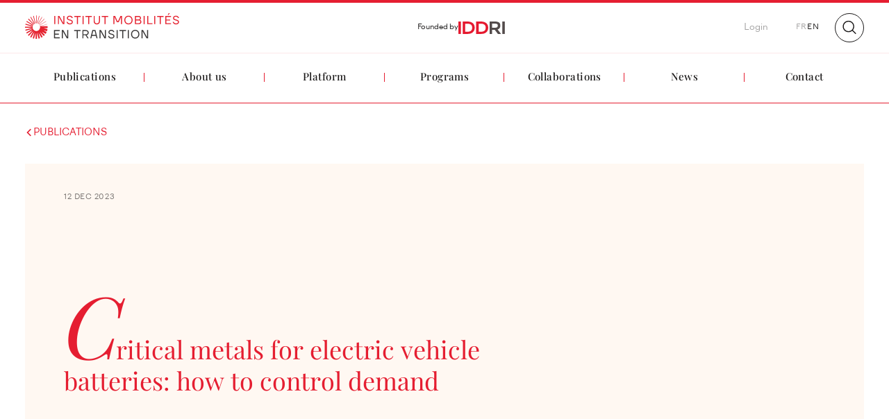

--- FILE ---
content_type: text/html; charset=UTF-8
request_url: https://institut-mobilites-en-transition.org/en/publications/critical-metals-for-electric-vehicle-batteries-how-to-control-demand/
body_size: 22685
content:
<!doctype html>
<html lang="en-GB">
  <head>
  
  <!-- Google Tag Manager -->
  <script>(function(w,d,s,l,i){w[l]=w[l]||[];w[l].push({'gtm.start':
    new Date().getTime(),event:'gtm.js'});var f=d.getElementsByTagName(s)[0],
    j=d.createElement(s),dl=l!='dataLayer'?'&l='+l:'';j.async=true;j.src=
    '//www.googletagmanager.com/gtm.js?id='+i+dl;f.parentNode.insertBefore(j,f);
    })(window,document,'script','dataLayer','GTM-P6R8FJ9');</script>
  <!-- End Google Tag Manager -->

  
  <meta charset="utf-8">
  <meta http-equiv="x-ua-compatible" content="ie=edge">
  <meta name="viewport" content="width=device-width, initial-scale=1">
  <meta http-equiv="Content-Type" content="text/html; charset=UTF-8" X-Content-Type-Options="nosniff">
  <link rel="icon" type="image/x-icon" href="https://institut-mobilites-en-transition.org/wp-content/themes/digitalcover/dist/images/favicons/favicon.ico">
  <link rel="icon" type="image/png" sizes="16x16" href="https://institut-mobilites-en-transition.org/wp-content/themes/digitalcover/dist/images/favicons/favicon-16x16.png">
  <link rel="icon" type="image/png" sizes="32x32" href="https://institut-mobilites-en-transition.org/wp-content/themes/digitalcover/dist/images/favicons/favicon-32x32.png">
  <link rel="icon" type="image/png" sizes="48x48" href="https://institut-mobilites-en-transition.org/wp-content/themes/digitalcover/dist/images/favicons/favicon-48x48.png">
  <link rel="manifest" href="https://institut-mobilites-en-transition.org/wp-content/themes/digitalcover/dist/images/favicons/manifest.webmanifest">
  <meta name="mobile-web-app-capable" content="yes">
  <meta name="theme-color" content="#fff">
  <link rel="apple-touch-icon" sizes="57x57" href="https://institut-mobilites-en-transition.org/wp-content/themes/digitalcover/dist/images/favicons/apple-touch-icon-57x57.png">
  <link rel="apple-touch-icon" sizes="60x60" href="https://institut-mobilites-en-transition.org/wp-content/themes/digitalcover/dist/images/favicons/apple-touch-icon-60x60.png">
  <link rel="apple-touch-icon" sizes="72x72" href="https://institut-mobilites-en-transition.org/wp-content/themes/digitalcover/dist/images/favicons/apple-touch-icon-72x72.png">
  <link rel="apple-touch-icon" sizes="76x76" href="https://institut-mobilites-en-transition.org/wp-content/themes/digitalcover/dist/images/favicons/apple-touch-icon-76x76.png">
  <link rel="apple-touch-icon" sizes="114x114" href="https://institut-mobilites-en-transition.org/wp-content/themes/digitalcover/dist/images/favicons/apple-touch-icon-114x114.png">
  <link rel="apple-touch-icon" sizes="120x120" href="https://institut-mobilites-en-transition.org/wp-content/themes/digitalcover/dist/images/favicons/apple-touch-icon-120x120.png">
  <link rel="apple-touch-icon" sizes="144x144" href="https://institut-mobilites-en-transition.org/wp-content/themes/digitalcover/dist/images/favicons/apple-touch-icon-144x144.png">
  <link rel="apple-touch-icon" sizes="152x152" href="https://institut-mobilites-en-transition.org/wp-content/themes/digitalcover/dist/images/favicons/apple-touch-icon-152x152.png">
  <link rel="apple-touch-icon" sizes="167x167" href="https://institut-mobilites-en-transition.org/wp-content/themes/digitalcover/dist/images/favicons/apple-touch-icon-167x167.png">
  <link rel="apple-touch-icon" sizes="180x180" href="https://institut-mobilites-en-transition.org/wp-content/themes/digitalcover/dist/images/favicons/apple-touch-icon-180x180.png">
  <link rel="apple-touch-icon" sizes="1024x1024" href="https://institut-mobilites-en-transition.org/wp-content/themes/digitalcover/dist/images/favicons/apple-touch-icon-1024x1024.png">
  <meta name="apple-mobile-web-app-capable" content="yes">
  <meta name="apple-mobile-web-app-status-bar-style" content="black-translucent">
  <meta name="apple-mobile-web-app-title">
  <meta name="msapplication-TileColor" content="#fff">
  <meta name="msapplication-TileImage" content="https://institut-mobilites-en-transition.org/wp-content/themes/digitalcover/dist/images/favicons/mstile-144x144.png">
  <meta name="msapplication-config" content="https://institut-mobilites-en-transition.org/wp-content/themes/digitalcover/dist/images/favicons/browserconfig.xml">
  <script>window.App = {"debug":false,"instagram":{"clientId":false,"userId":false,"accessToken":false}}</script>
  <script>
    if ('serviceWorker' in navigator) navigator.serviceWorker.register('https://institut-mobilites-en-transition.org/wp-content/themes/digitalcover/service-worker.js');
  </script>

  <meta name='robots' content='index, follow, max-image-preview:large, max-snippet:-1, max-video-preview:-1' />
<link rel="dns-prefetch" href="//tarteaucitron.io"><link rel="preconnect" href="https://tarteaucitron.io" crossorigin=""><!--cloudflare-no-transform--><script type="text/javascript" src="https://tarteaucitron.io/load.js?domain=institut-mobilites-en-transition.org&uuid=213c46ff6d91e7e757feea44e8bc4d2818067383"></script><link rel="alternate" href="https://institut-mobilites-en-transition.org/en/publications/critical-metals-for-electric-vehicle-batteries-how-to-control-demand/" hreflang="en-GB" />
<link rel="alternate" href="https://institut-mobilites-en-transition.org/publications/metaux-critiques-quel-scenario-pour-reussir-la-transition-des-mobilites/" hreflang="fr-FR" />

	<!-- This site is optimized with the Yoast SEO plugin v19.2 - https://yoast.com/wordpress/plugins/seo/ -->
	<title>Critical metals for electric vehicle batteries: how to control demand - Iddri</title>
	<meta name="description" content="The necessary electrification of the car fleet as part of the ecological transition must be accompanied by a major shift towards greater sufficiency and" />
	<link rel="canonical" href="https://institut-mobilites-en-transition.org/en/publications/critical-metals-for-electric-vehicle-batteries-how-to-control-demand/" />
	<meta property="og:locale" content="en_GB" />
	<meta property="og:locale:alternate" content="fr_FR" />
	<meta property="og:type" content="article" />
	<meta property="og:title" content="Critical metals for electric vehicle batteries: how to control demand - Iddri" />
	<meta property="og:description" content="The necessary electrification of the car fleet as part of the ecological transition must be accompanied by a major shift towards greater sufficiency and" />
	<meta property="og:url" content="https://institut-mobilites-en-transition.org/en/publications/critical-metals-for-electric-vehicle-batteries-how-to-control-demand/" />
	<meta property="og:site_name" content="Iddri" />
	<meta property="article:modified_time" content="2025-10-16T09:13:05+00:00" />
	<meta property="og:image" content="https://institut-mobilites-en-transition.org/wp-content/uploads/2023/11/alexander-schimmeck-cFPTHl6s5uY-unsplash-scaled.jpg" />
	<meta property="og:image:width" content="2560" />
	<meta property="og:image:height" content="1703" />
	<meta property="og:image:type" content="image/jpeg" />
	<meta name="author" content="Marjorie Mascaro" />
	<meta name="twitter:card" content="summary_large_image" />
	<meta name="twitter:label1" content="Est. reading time" />
	<meta name="twitter:data1" content="5 minutes" />
	<script type="application/ld+json" class="yoast-schema-graph">{"@context":"https://schema.org","@graph":[{"@type":"WebSite","@id":"https://institut-mobilites-en-transition.org/en/#website","url":"https://institut-mobilites-en-transition.org/en/","name":"Iddri","description":"Un site utilisant WordPress","potentialAction":[{"@type":"SearchAction","target":{"@type":"EntryPoint","urlTemplate":"https://institut-mobilites-en-transition.org/en/?s={search_term_string}"},"query-input":"required name=search_term_string"}],"inLanguage":"en-GB"},{"@type":"ImageObject","inLanguage":"en-GB","@id":"https://institut-mobilites-en-transition.org/en/publications/critical-metals-for-electric-vehicle-batteries-how-to-control-demand/#primaryimage","url":"https://institut-mobilites-en-transition.org/wp-content/uploads/2023/11/alexander-schimmeck-cFPTHl6s5uY-unsplash-scaled.jpg","contentUrl":"https://institut-mobilites-en-transition.org/wp-content/uploads/2023/11/alexander-schimmeck-cFPTHl6s5uY-unsplash-scaled.jpg","width":2560,"height":1703},{"@type":"WebPage","@id":"https://institut-mobilites-en-transition.org/en/publications/critical-metals-for-electric-vehicle-batteries-how-to-control-demand/#webpage","url":"https://institut-mobilites-en-transition.org/en/publications/critical-metals-for-electric-vehicle-batteries-how-to-control-demand/","name":"Critical metals for electric vehicle batteries: how to control demand - Iddri","isPartOf":{"@id":"https://institut-mobilites-en-transition.org/en/#website"},"primaryImageOfPage":{"@id":"https://institut-mobilites-en-transition.org/en/publications/critical-metals-for-electric-vehicle-batteries-how-to-control-demand/#primaryimage"},"datePublished":"2023-12-12T10:35:35+00:00","dateModified":"2025-10-16T09:13:05+00:00","description":"The necessary electrification of the car fleet as part of the ecological transition must be accompanied by a major shift towards greater sufficiency and","breadcrumb":{"@id":"https://institut-mobilites-en-transition.org/en/publications/critical-metals-for-electric-vehicle-batteries-how-to-control-demand/#breadcrumb"},"inLanguage":"en-GB","potentialAction":[{"@type":"ReadAction","target":["https://institut-mobilites-en-transition.org/en/publications/critical-metals-for-electric-vehicle-batteries-how-to-control-demand/"]}]},{"@type":"BreadcrumbList","@id":"https://institut-mobilites-en-transition.org/en/publications/critical-metals-for-electric-vehicle-batteries-how-to-control-demand/#breadcrumb","itemListElement":[{"@type":"ListItem","position":1,"name":"Accueil","item":"https://institut-mobilites-en-transition.org/en/"},{"@type":"ListItem","position":2,"name":"Publications","item":"https://institut-mobilites-en-transition.org/en/publications/"},{"@type":"ListItem","position":3,"name":"Critical metals for electric vehicle batteries: how to control demand"}]}]}</script>
	<!-- / Yoast SEO plugin. -->


<link rel='dns-prefetch' href='//www.googletagmanager.com' />
<link rel='dns-prefetch' href='//polyfill.io' />

<link rel="alternate" title="oEmbed (JSON)" type="application/json+oembed" href="https://institut-mobilites-en-transition.org/wp-json/oembed/1.0/embed?url=https%3A%2F%2Finstitut-mobilites-en-transition.org%2Fen%2Fpublications%2Fcritical-metals-for-electric-vehicle-batteries-how-to-control-demand%2F&#038;lang=en" />
<link rel="alternate" title="oEmbed (XML)" type="text/xml+oembed" href="https://institut-mobilites-en-transition.org/wp-json/oembed/1.0/embed?url=https%3A%2F%2Finstitut-mobilites-en-transition.org%2Fen%2Fpublications%2Fcritical-metals-for-electric-vehicle-batteries-how-to-control-demand%2F&#038;format=xml&#038;lang=en" />
<style id='wp-img-auto-sizes-contain-inline-css' type='text/css'>
img:is([sizes=auto i],[sizes^="auto," i]){contain-intrinsic-size:3000px 1500px}
/*# sourceURL=wp-img-auto-sizes-contain-inline-css */
</style>
<style id='wp-emoji-styles-inline-css' type='text/css'>

	img.wp-smiley, img.emoji {
		display: inline !important;
		border: none !important;
		box-shadow: none !important;
		height: 1em !important;
		width: 1em !important;
		margin: 0 0.07em !important;
		vertical-align: -0.1em !important;
		background: none !important;
		padding: 0 !important;
	}
/*# sourceURL=wp-emoji-styles-inline-css */
</style>
<link rel='stylesheet' id='modern_footnotes-css' href='https://institut-mobilites-en-transition.org/wp-content/plugins/modern-footnotes/styles.min.css?ver=1.4.20' type='text/css' media='all' />
<link rel='stylesheet' id='purged-bootstrap-css' href='https://institut-mobilites-en-transition.org/wp-content/themes/digitalcover/dist/styles/bootstrap.css' type='text/css' media='all' />
<link rel='stylesheet' id='sage/main.css-css' href='https://institut-mobilites-en-transition.org/wp-content/themes/digitalcover/dist/styles/main.css' type='text/css' media='all' />
<script type="text/javascript" src="https://institut-mobilites-en-transition.org/wp-includes/js/jquery/jquery.min.js?ver=3.7.1" id="jquery-core-js"></script>
<script type="text/javascript" src="https://institut-mobilites-en-transition.org/wp-includes/js/jquery/jquery-migrate.min.js?ver=3.4.1" id="jquery-migrate-js"></script>

<!-- Google tag (gtag.js) snippet added by Site Kit -->
<!-- Google Analytics snippet added by Site Kit -->
<script type="text/javascript" src="https://www.googletagmanager.com/gtag/js?id=GT-TNGXGD3" id="google_gtagjs-js" async></script>
<script type="text/javascript" id="google_gtagjs-js-after">
/* <![CDATA[ */
window.dataLayer = window.dataLayer || [];function gtag(){dataLayer.push(arguments);}
gtag("set","linker",{"domains":["institut-mobilites-en-transition.org"]});
gtag("js", new Date());
gtag("set", "developer_id.dZTNiMT", true);
gtag("config", "GT-TNGXGD3");
//# sourceURL=google_gtagjs-js-after
/* ]]> */
</script>
<script type="text/javascript" src="https://polyfill.io/v3/polyfill.min.js?features=Array.from%2CArray.prototype.includes&amp;ver=6.9" id="polyfill-io-js"></script>
<link rel="https://api.w.org/" href="https://institut-mobilites-en-transition.org/wp-json/" /><link rel="EditURI" type="application/rsd+xml" title="RSD" href="https://institut-mobilites-en-transition.org/xmlrpc.php?rsd" />
<meta name="generator" content="WordPress 6.9" />
<link rel='shortlink' href='https://institut-mobilites-en-transition.org/?p=1950' />
<meta name="generator" content="Site Kit by Google 1.168.0" />
<!-- Google Tag Manager snippet added by Site Kit -->
<script type="text/javascript">
/* <![CDATA[ */

			( function( w, d, s, l, i ) {
				w[l] = w[l] || [];
				w[l].push( {'gtm.start': new Date().getTime(), event: 'gtm.js'} );
				var f = d.getElementsByTagName( s )[0],
					j = d.createElement( s ), dl = l != 'dataLayer' ? '&l=' + l : '';
				j.async = true;
				j.src = 'https://www.googletagmanager.com/gtm.js?id=' + i + dl;
				f.parentNode.insertBefore( j, f );
			} )( window, document, 'script', 'dataLayer', 'GTM-P6R8FJ9' );
			
/* ]]> */
</script>

<!-- End Google Tag Manager snippet added by Site Kit -->
		<style type="text/css" id="wp-custom-css">
			a.header-top__logo img {
    width: 250px;
}		</style>
		
  <meta name="generator" content="WP Rocket 3.20.2" data-wpr-features="wpr_preload_links wpr_desktop" /></head>

  <body class="wp-singular publications-template-default single single-publications postid-1950 wp-theme-digitalcoverresources critical-metals-for-electric-vehicle-batteries-how-to-control-demand app-data index-data singular-data single-data single-publications-data single-publications-critical-metals-for-electric-vehicle-batteries-how-to-control-demand-data">
    
    <div data-rocket-location-hash="aff0bae15d9eb3c298cbbc70f017ad1d" class="app">
      
      <header data-rocket-location-hash="e04a1d2c6cea256152f41f7049046fd5" class="header">
  <div data-rocket-location-hash="9f0e67bf8e9c21abac78de90bfd3fa08" class="header-top">
    <div data-rocket-location-hash="bdffcddcf51de3b226fa36f640ea60c2" class="container-fluid">
      <div class="row">
        <div class="header-top__wrapper">
          <a href="https://institut-mobilites-en-transition.org" aria-label="Accueil" class="header-top__logo">
            <div class="image observe ">
          <svg version="1.2" xmlns="http://www.w3.org/2000/svg" viewBox="0 0 960 157" width="960" height="157">
	<title>&lt;Group&gt;</title>
	<style>
		.s0 { fill: #393737 } 
		.s1 { fill: #e52330 } 
	</style>
	<g id="&lt;Group&gt;">
		<path id="&lt;Path&gt;" class="s0" d="m180.9 153.8v-50.5h34.8v6.1h-28.4v15.9h23.1v6.1h-23.1v16.2h28.4v6.2z"/>
		<path id="&lt;Path&gt;" class="s0" d="m229.2 153.8v-50.5h9.2l24.5 42.5h0.1l-0.1-0.7v-41.8h6.4v50.5h-9.2l-24.4-42.6h-0.2l0.1 0.8v41.7z"/>
		<path id="&lt;Path&gt;" class="s0" d="m322.5 153.8v-44.4h-17v-6.1h40.5v6.1h-17.1v44.4z"/>
		<path id="&lt;Compound Path&gt;" fill-rule="evenodd" class="s0" d="m357.3 153.8v-50.5h21.3q5.6 0 9.7 2.1 4.1 2 6.2 5.6 2.2 3.6 2.2 8.2 0 5.6-3.5 9.7-3.4 4-9.6 5.4l12.8 19.5h-7.5l-12.1-18.8h-13.1v18.8zm21.3-24.9q5.7 0 8.7-2.6 3-2.7 3-7.1 0-4.5-3-7.1-3-2.7-8.7-2.7h-14.9v19.5z"/>
		<path id="&lt;Compound Path&gt;" fill-rule="evenodd" class="s0" d="m406.6 153.8l12.8-50.5h19.5l12.8 50.5h-6.4l-3.9-14.8h-24.5l-3.9 14.8zm11.7-20.9h21.7l-6-23.5h-9.6z"/>
		<path id="&lt;Path&gt;" class="s0" d="m463.8 153.8v-50.5h9.2l24.4 42.5h0.2l-0.1-0.7v-41.8h6.4v50.5h-9.2l-24.5-42.6h-0.1l0.1 0.8v41.7z"/>
		<path id="&lt;Path&gt;" class="s0" d="m537.9 155.2q-6 0-10.3-2.2-4.4-2.3-6.9-5.9-2.4-3.6-3.4-7.7h6.4q1.2 4 4.7 6.9 3.6 2.8 9.5 2.8 4.1 0 6.9-1.2 2.9-1.1 4.2-3.1 1.4-1.9 1.4-4.4 0-2.6-1.8-4.2-1.7-1.7-4.4-2.8-2.5-1-7.1-2.3-5.7-1.6-9.2-3.1-3.5-1.4-5.9-4.2-2.5-2.9-2.5-7.5 0-3.8 2.1-7.1 2.2-3.4 6.2-5.3 4.1-2 9.4-2 5.6 0 9.7 2 4 1.9 6.3 5.1 2.3 3.2 3.2 6.9h-6.4q-1-3.3-4.2-5.6-3.2-2.3-8.6-2.3-3.5 0-6.2 1.2-2.5 1.1-3.9 3-1.2 1.9-1.2 4.1 0 2.5 1.7 4.2 1.7 1.6 4.2 2.6 2.7 1 7.1 2.3 5.8 1.6 9.3 3.1 3.6 1.6 6.1 4.4 2.4 2.9 2.4 7.5 0 4.1-2.2 7.5-2.2 3.3-6.5 5.3-4.3 2-10.1 2z"/>
		<path id="&lt;Path&gt;" class="s0" d="m570.6 153.8v-50.5h6.3v50.5z"/>
		<path id="&lt;Path&gt;" class="s0" d="m605.3 153.8v-44.4h-17v-6.1h40.5v6.1h-17.1v44.4z"/>
		<path id="&lt;Path&gt;" class="s0" d="m640.1 153.8v-50.5h6.4v50.5z"/>
		<path id="&lt;Compound Path&gt;" fill-rule="evenodd" class="s0" d="m686.3 155.2q-7.4 0-13.3-3.4-5.9-3.4-9.3-9.5-3.3-6.1-3.3-13.8 0-7.6 3.3-13.7 3.4-6.1 9.3-9.5 5.9-3.4 13.3-3.4 7.4 0 13.2 3.4 5.9 3.4 9.3 9.5 3.4 6.1 3.4 13.7 0 7.7-3.4 13.8-3.4 6.1-9.3 9.5-5.8 3.4-13.2 3.4zm0-6.1q5.6 0 10-2.6 4.5-2.6 7-7.2 2.5-4.7 2.5-10.8 0-6-2.5-10.6-2.5-4.7-7-7.3-4.4-2.6-10-2.6-5.6 0-10.1 2.6-4.5 2.6-7 7.3-2.5 4.6-2.5 10.6 0 6.1 2.5 10.8 2.5 4.6 7 7.2 4.5 2.6 10.1 2.6z"/>
		<path id="&lt;Path&gt;" class="s0" d="m726 153.8v-50.5h9.3l24.4 42.5h0.1v-0.7-41.8h6.4v50.5h-9.3l-24.4-42.6h-0.1v0.8 41.7z"/>
		<g id="&lt;Group&gt;">
			<path id="&lt;Path&gt;" class="s1" d="m182.1 67.3v-50.5h6.4v50.5z"/>
			<path id="&lt;Path&gt;" class="s1" d="m204.8 67.3v-50.5h9.2l24.4 42.6h0.2l-0.1-0.8v-41.8h6.4v50.5h-9.2l-24.4-42.5h-0.2l0.1 0.7v41.7z"/>
			<path id="&lt;Path&gt;" class="s1" d="m279 68.7q-6.1 0-10.4-2.2-4.3-2.2-6.8-5.8-2.5-3.7-3.4-7.8h6.4q1.1 4 4.6 6.9 3.7 2.8 9.6 2.8 4.1 0 6.8-1.2 2.9-1.1 4.2-3.1 1.4-1.9 1.4-4.4 0-2.5-1.8-4.2-1.7-1.7-4.3-2.7-2.6-1.1-7.1-2.3-5.8-1.7-9.3-3.1-3.4-1.5-5.9-4.3-2.5-2.9-2.5-7.5 0-3.8 2.1-7.1 2.2-3.3 6.3-5.3 4-2 9.3-2 5.7 0 9.7 2 4 2 6.3 5.1 2.4 3.2 3.2 6.9h-6.4q-1-3.3-4.2-5.6-3.2-2.3-8.6-2.3-3.5 0-6.1 1.2-2.6 1.1-3.9 3-1.3 1.9-1.3 4.1 0 2.5 1.7 4.2 1.7 1.6 4.3 2.7 2.6 1 7.1 2.2 5.7 1.6 9.3 3.2 3.5 1.5 6 4.4 2.5 2.8 2.5 7.4 0 4.1-2.3 7.5-2.2 3.3-6.5 5.3-4.2 2-10 2z"/>
			<path id="&lt;Path&gt;" class="s1" d="m323.7 67.3v-44.3h-17.1v-6.2h40.5v6.2h-17.1v44.3z"/>
			<path id="&lt;Path&gt;" class="s1" d="m358.4 67.3v-50.5h6.4v50.5z"/>
			<path id="&lt;Path&gt;" class="s1" d="m393.2 67.3v-44.3h-17v-6.2h40.4v6.2h-17v44.3z"/>
			<path id="&lt;Path&gt;" class="s1" d="m447.2 68.7q-5.9 0-10.3-2.5-4.4-2.5-6.8-7.1-2.5-4.7-2.5-10.9v-31.4h6.4v31.4q0 6.7 3.6 10.6 3.6 3.8 9.6 3.8 5.9 0 9.5-3.8 3.6-3.9 3.6-10.6v-31.4h6.4v31.4q0 6.2-2.4 10.9-2.4 4.6-6.9 7.1-4.4 2.5-10.2 2.5z"/>
			<path id="&lt;Path&gt;" class="s1" d="m494.7 67.3v-44.3h-17v-6.2h40.5v6.2h-17.1v44.3z"/>
			<path id="&lt;Path&gt;" class="s1" d="m550.8 67.3v-50.5h10.3l15 32.5h3.1l15-32.5h10.2v50.5h-6.3v-43.3-0.7h-0.1l-14.5 31.7h-11.7l-14.5-31.7h-0.1v0.7 43.3z"/>
			<path id="&lt;Compound Path&gt;" fill-rule="evenodd" class="s1" d="m644.2 68.7q-7.4 0-13.3-3.4-5.9-3.4-9.3-9.5-3.3-6.1-3.3-13.7 0-7.7 3.3-13.7 3.4-6.2 9.3-9.6 5.9-3.4 13.3-3.4 7.4 0 13.3 3.4 5.9 3.4 9.2 9.6 3.4 6 3.4 13.7 0 7.6-3.4 13.7-3.3 6.1-9.2 9.5-5.9 3.4-13.3 3.4zm0-6.1q5.6 0 10.1-2.6 4.5-2.6 6.9-7.2 2.5-4.7 2.5-10.7 0-6.1-2.5-10.7-2.4-4.7-6.9-7.3-4.5-2.6-10.1-2.6-5.6 0-10.1 2.6-4.4 2.6-6.9 7.3-2.5 4.6-2.5 10.7 0 6 2.5 10.7 2.5 4.6 6.9 7.2 4.5 2.6 10.1 2.6z"/>
			<path id="&lt;Compound Path&gt;" fill-rule="evenodd" class="s1" d="m684 67.3v-50.5h23.8q4.3 0 7.6 1.8 3.3 1.7 5.1 4.6 1.8 3 1.8 6.6 0 4.3-2 7-2.1 2.7-5.1 3.8v0.4q3.9 0.8 6.6 3.8 2.6 2.9 2.6 8.1 0.1 4.1-1.9 7.5-2 3.2-5.9 5.1-3.8 1.8-9.2 1.8zm23.4-6.1q3.5 0 5.9-1.1 2.4-1.1 3.6-3 1.2-1.9 1.2-4.2 0-2.6-1.2-4.6-1.2-1.9-3.6-3-2.4-1.1-5.9-1.1h-17v17zm0-23.1q3.9 0 6.2-2.1 2.3-2.2 2.3-5.5 0-3.3-2.3-5.4-2.3-2.1-6.2-2.1h-17v15.1z"/>
			<path id="&lt;Path&gt;" class="s1" d="m738.7 67.3v-50.5h6.4v50.5z"/>
			<path id="&lt;Path&gt;" class="s1" d="m761.4 67.3v-50.5h6.4v44.4h25.9v6.1z"/>
			<path id="&lt;Path&gt;" class="s1" d="m804.7 67.3v-50.5h6.4v50.5z"/>
			<path id="&lt;Path&gt;" class="s1" d="m839.5 67.3v-44.3h-17.1v-6.2h40.5v6.2h-17v44.3z"/>
			<path id="&lt;Compound Path&gt;" class="s1" d="m874.2 67.3v-50.5h34.8v6.2h-28.4v15.8h23.1v6.1h-23.1v16.3h28.4v6.1zm14.6-57l6-10.4h7.1v0.1l-8.1 10.3z"/>
			<path id="&lt;Path&gt;" class="s1" d="m940.3 68.7q-6 0-10.4-2.2-4.3-2.2-6.8-5.8-2.5-3.7-3.4-7.8h6.4q1.1 4 4.7 6.9 3.6 2.8 9.5 2.8 4.1 0 6.9-1.2 2.8-1.1 4.2-3.1 1.3-1.9 1.3-4.4 0-2.5-1.8-4.2-1.7-1.7-4.3-2.7-2.5-1.1-7.1-2.3-5.7-1.7-9.2-3.1-3.5-1.5-6-4.3-2.5-2.9-2.5-7.5 0-3.8 2.2-7.1 2.2-3.3 6.2-5.3 4.1-2 9.4-2 5.6 0 9.6 2 4.1 2 6.4 5.1 2.3 3.2 3.2 6.9h-6.4q-1-3.3-4.2-5.6-3.2-2.3-8.6-2.3-3.6 0-6.2 1.2-2.5 1.1-3.9 3-1.3 1.9-1.3 4.1 0 2.5 1.7 4.2 1.7 1.6 4.3 2.7 2.6 1 7.1 2.2 5.7 1.6 9.3 3.2 3.5 1.5 6 4.4 2.5 2.8 2.5 7.4 0 4.1-2.3 7.5-2.2 3.3-6.4 5.3-4.3 2-10.1 2z"/>
		</g>
		<path id="&lt;Compound Path&gt;" fill-rule="evenodd" class="s1" d="m68.8 14h3.4v47.7q-0.9 0-1.8 0-0.8 0-1.6 0zm9.2 49q-1.4-0.5-2.9-0.8l12.2-46.1 2.9 0.8zm5.3 2.6q-1.1-0.7-2.3-1.3l23.6-41.4 2.2 1.3zm4.5 4q-0.8-0.9-1.6-1.6l33.3-33.8 1.6 1.6zm3.3 4.9q-0.4-0.8-0.8-1.6l40.7-23.9 0.9 1.5zm-43.9 8.1q-0.2 1.4-0.2 2.9c0 13.1 10.5 23.7 23.4 23.7 12.9 0 23.3-10.6 23.3-23.7q0-3.5-0.9-6.6l45.5-12.4 0.4 1.3-44.8 12.1h47v11.4h-24.6l23.9 6.5-3.4 12.7-21.4-5.9 19.2 11.3-6.3 11-24.2-14.2 19.7 19.9-7 7.1-23.8-24.1 16.8 29.5-8.2 4.8-17.6-31 9.1 34.6-8.8 2.4-9.5-36.2v37.4h-8.6v-39.1l-10 37.7-7.9-2.1 10.4-39.4-20.1 35.3-6.7-3.9 20.9-36.8-29.5 30-5.2-5.3 30.7-31.1-37.6 22-3.4-6.1 39-22.8-43.5 11.8-1.7-6.3 45.2-12.3h-46.7v-6.1zm1.4-5.9q-1 2.7-1.4 5.5l-45.5-12.3 1.5-5.5zm0.3-0.7l-40.8-23.9 2.6-4.6 40.8 23.9q-1.6 2.1-2.6 4.6zm3.3-5.5l-33.3-33.8 3.4-3.4 33.2 33.8q-1.8 1.5-3.3 3.4zm4.6-4.4l-23.5-41.4 3.8-2.1 23.5 41.3q-2 0.9-3.8 2.2zm5.7-3l-12.2-46.1 3.8-1 12.1 46.1q-1.9 0.3-3.7 1z"/>
	</g>
</svg>
      </div>
          </a>
          <div class="header-top__toggler">
            <span style="--transition-order: 0"></span>
            <span style="--transition-order: 1"></span>
            <span style="--transition-order: 2"></span>
            <div style="--transition-order: 0"></div>
            <div style="--transition-order: 1"></div>
          </div>
          <div class="header-top__founder">
            <div class="founder">
              <span class="body-xs">Founded by</span>
              <a class="founder-logo" href="https://www.iddri.org/fr" target="_blank">
                <div class="image observe ">
          <svg width="75" height="20" viewBox="0 0 75 20" fill="none" xmlns="http://www.w3.org/2000/svg">
<g clip-path="url(#clip0_783_10951)">
<path d="M4.02232 6.10352e-05H0V19.9449H4.02232V6.10352e-05Z" fill="#E5192F"/>
<path d="M23.1676 2.6084C21.1055 0.895287 18.1235 0.000183105 14.3046 0.000183105H6.83789V19.945H14.0642C18.1651 19.945 21.2627 19.0328 23.2647 17.2298C25.2666 15.4267 26.2883 12.947 26.2883 9.87626C26.2883 6.80551 25.2388 4.3472 23.1676 2.59555V2.6084ZM20.2826 14.78C18.9742 15.8636 17.0462 16.416 14.5774 16.416H10.8787V3.47351H14.2029C19.6215 3.47351 22.2568 5.6149 22.2568 9.95763C22.2568 12.099 21.6002 13.705 20.3011 14.78" fill="#E5192F"/>
<path d="M44.9391 2.6084C42.877 0.895287 39.895 0.000183105 36.0761 0.000183105H28.6094V19.945H35.8357C39.9366 19.945 43.0296 19.0328 45.0361 17.2298C47.0427 15.4267 48.0598 12.947 48.0598 9.87626C48.0598 6.80551 47.0103 4.3472 44.9391 2.59555V2.6084ZM42.0541 14.78C40.7457 15.8636 38.8177 16.416 36.3442 16.416H32.6456V3.47351H35.9697C41.3883 3.47351 44.0236 5.6149 44.0236 9.95763C44.0236 12.099 43.3671 13.705 42.068 14.78" fill="#E5192F"/>
<path d="M67.6349 6.55282C67.6349 4.27867 66.909 2.59554 65.4665 1.55483C64.024 0.514118 61.6754 0.000183105 58.4252 0.000183105H50.3574V19.945H54.3705V13.3838H58.6933L63.7235 19.945H68.8092L63.215 12.7543C66.1415 11.8378 67.621 9.75634 67.621 6.55282M62.5076 9.15247C61.8326 9.6921 60.5057 9.96619 58.5592 9.96619H54.3705V3.41784H58.661C60.5103 3.41784 61.8048 3.64482 62.5076 4.09023C63.2103 4.53564 63.5201 5.34508 63.5201 6.53998C63.5201 7.73487 63.1826 8.6214 62.5168 9.15247" fill="#534B4B"/>
<path d="M74.8329 0.000183105H70.8105V19.945H74.8329V0.000183105Z" fill="#534B4B"/>
</g>
<defs>
<clipPath id="clip0_783_10951">
<rect width="75" height="20" fill="white"/>
</clipPath>
</defs>
</svg>

      </div>
              </a>
            </div>
          </div>
          <div class="header-top__nav ">
                          <a class="login body-sm" href="https://institut-mobilites-en-transition.org/login">Login</a>
                        <div class="lang h-right">
  <div class="lang-list">
          <a class="lang-item lang-item-3 lang-item-fr lang-item-first " lang="fr-FR" hreflang="fr-FR" href="https://institut-mobilites-en-transition.org/publications/metaux-critiques-quel-scenario-pour-reussir-la-transition-des-mobilites/" data-taxi-ignore>
        <span class="lang-item__label">fr</span>
      </a>
          <a class="lang-item lang-item-6 lang-item-en current-lang active" lang="en-GB" hreflang="en-GB" href="https://institut-mobilites-en-transition.org/en/publications/critical-metals-for-electric-vehicle-batteries-how-to-control-demand/" data-taxi-ignore>
        <span class="lang-item__label">en</span>
      </a>
      </div>
</div>
            <div class="button-search">
              <div style="--transition-order: 0"></div>
              <div style="--transition-order: 1"></div>
              <svg width="20" height="21" viewBox="0 0 20 21" fill="none" xmlns="http://www.w3.org/2000/svg">
<path fill-rule="evenodd" clip-rule="evenodd" d="M13.9685 15.466C12.5332 16.6689 10.683 17.3933 8.66368 17.3933C4.09977 17.3933 0.400391 13.6936 0.400391 9.13C0.400391 4.56607 4.09977 0.866669 8.66368 0.866669C13.2272 0.866669 16.927 4.56607 16.927 9.13C16.927 11.1493 16.2026 12.9995 14.9996 14.4348L19.3868 18.8221C19.6716 19.1067 19.6716 19.5684 19.3868 19.8531C19.1021 20.1379 18.6404 20.1379 18.3558 19.8531L13.9685 15.466ZM15.4688 9.12993C15.4688 12.8884 12.422 15.935 8.66371 15.935C4.90544 15.935 1.85865 12.8882 1.85865 9.12993C1.85865 5.37164 4.90544 2.32483 8.66371 2.32483C12.422 2.32483 15.4688 5.37164 15.4688 9.12993Z" fill="#1B1919"/>
</svg>

            </div>
          </div>
        </div>
      </div>
    </div>
  </div>
  <div data-rocket-location-hash="ade8ca6e4ad274f877aa8caf3293bfaf" class="header-nav">
    <div class="container-fluid">
      <div class="row">
        <div class="header-nav__list d-none d-lg-flex">
                      <div class="header-nav__item">
              <a href="https://institut-mobilites-en-transition.org/en/publications/" class="header-nav__item-link">
                Publications
              </a>
            </div>
                      <div class="header-nav__item">
              <a href="https://institut-mobilites-en-transition.org/en/about-us/" class="header-nav__item-link">
                About us
              </a>
            </div>
                      <div class="header-nav__item">
              <a href="https://institut-mobilites-en-transition.org/en/platform/" class="header-nav__item-link">
                Platform
              </a>
            </div>
                      <div class="header-nav__item">
              <a href="https://institut-mobilites-en-transition.org/en/programmes/" class="header-nav__item-link">
                Programs
              </a>
            </div>
                      <div class="header-nav__item">
              <a href="https://institut-mobilites-en-transition.org/en/collaborations/" class="header-nav__item-link">
                Collaborations
              </a>
            </div>
                      <div class="header-nav__item">
              <a href="https://institut-mobilites-en-transition.org/en/news/" class="header-nav__item-link">
                News
              </a>
            </div>
                      <div class="header-nav__item">
              <a href="https://institut-mobilites-en-transition.org/en/contact-us/" class="header-nav__item-link">
                Contact
              </a>
            </div>
                  </div>
        <div class="header-nav__list d-block d-lg-none">
                      <div class="header-nav__item">
              <a href="https://institut-mobilites-en-transition.org/en/publications/" class="header-nav__item-link">
                Publications
              </a>
            </div>
                      <div class="header-nav__item">
              <a href="https://institut-mobilites-en-transition.org/en/about-us/" class="header-nav__item-link">
                About us
              </a>
            </div>
                      <div class="header-nav__item">
              <a href="https://institut-mobilites-en-transition.org/en/platform/" class="header-nav__item-link">
                Platform
              </a>
            </div>
                      <div class="header-nav__item">
              <a href="https://institut-mobilites-en-transition.org/en/programmes/" class="header-nav__item-link">
                Programs
              </a>
            </div>
                      <div class="header-nav__item">
              <a href="https://institut-mobilites-en-transition.org/en/collaborations/" class="header-nav__item-link">
                Collaborations
              </a>
            </div>
                      <div class="header-nav__item">
              <a href="https://institut-mobilites-en-transition.org/en/recrutements/" class="header-nav__item-link">
                Recruitment
              </a>
            </div>
                      <div class="header-nav__item">
              <a href="https://institut-mobilites-en-transition.org/en/news/" class="header-nav__item-link">
                News
              </a>
            </div>
                      <div class="header-nav__item">
              <a href="https://institut-mobilites-en-transition.org/en/contact-us/" class="header-nav__item-link">
                Contact
              </a>
            </div>
                  </div>
        <div class="header-nav__nav">
          <div class="lang h-right">
  <div class="lang-list">
          <a class="lang-item lang-item-3 lang-item-fr lang-item-first " lang="fr-FR" hreflang="fr-FR" href="https://institut-mobilites-en-transition.org/publications/metaux-critiques-quel-scenario-pour-reussir-la-transition-des-mobilites/" data-taxi-ignore>
        <span class="lang-item__label">fr</span>
      </a>
          <a class="lang-item lang-item-6 lang-item-en current-lang active" lang="en-GB" hreflang="en-GB" href="https://institut-mobilites-en-transition.org/en/publications/critical-metals-for-electric-vehicle-batteries-how-to-control-demand/" data-taxi-ignore>
        <span class="lang-item__label">en</span>
      </a>
      </div>
</div>
          <div class="button-search">
            <div style="--transition-order: 0"></div>
            <div style="--transition-order: 1"></div>
            <svg width="20" height="21" viewBox="0 0 20 21" fill="none" xmlns="http://www.w3.org/2000/svg">
<path fill-rule="evenodd" clip-rule="evenodd" d="M13.9685 15.466C12.5332 16.6689 10.683 17.3933 8.66368 17.3933C4.09977 17.3933 0.400391 13.6936 0.400391 9.13C0.400391 4.56607 4.09977 0.866669 8.66368 0.866669C13.2272 0.866669 16.927 4.56607 16.927 9.13C16.927 11.1493 16.2026 12.9995 14.9996 14.4348L19.3868 18.8221C19.6716 19.1067 19.6716 19.5684 19.3868 19.8531C19.1021 20.1379 18.6404 20.1379 18.3558 19.8531L13.9685 15.466ZM15.4688 9.12993C15.4688 12.8884 12.422 15.935 8.66371 15.935C4.90544 15.935 1.85865 12.8882 1.85865 9.12993C1.85865 5.37164 4.90544 2.32483 8.66371 2.32483C12.422 2.32483 15.4688 5.37164 15.4688 9.12993Z" fill="#1B1919"/>
</svg>

          </div>
                      <a class="login body-sm" href="https://institut-mobilites-en-transition.org/login">Login</a>
                  </div>
        <div class="header-nav__address body-sm">
          <p>Institut Mobilités en Transition <br />
41 rue du four, 75006</p>

        </div>
        <div class="header-nav__founder">
          <div class="founder">
            <span class="body-xs">Founded by</span>
            <a class="founder-logo" href="https://www.iddri.org/fr" target="_blank">
              <div class="image observe ">
          <svg width="75" height="20" viewBox="0 0 75 20" fill="none" xmlns="http://www.w3.org/2000/svg">
<g clip-path="url(#clip0_783_10951)">
<path d="M4.02232 6.10352e-05H0V19.9449H4.02232V6.10352e-05Z" fill="#E5192F"/>
<path d="M23.1676 2.6084C21.1055 0.895287 18.1235 0.000183105 14.3046 0.000183105H6.83789V19.945H14.0642C18.1651 19.945 21.2627 19.0328 23.2647 17.2298C25.2666 15.4267 26.2883 12.947 26.2883 9.87626C26.2883 6.80551 25.2388 4.3472 23.1676 2.59555V2.6084ZM20.2826 14.78C18.9742 15.8636 17.0462 16.416 14.5774 16.416H10.8787V3.47351H14.2029C19.6215 3.47351 22.2568 5.6149 22.2568 9.95763C22.2568 12.099 21.6002 13.705 20.3011 14.78" fill="#E5192F"/>
<path d="M44.9391 2.6084C42.877 0.895287 39.895 0.000183105 36.0761 0.000183105H28.6094V19.945H35.8357C39.9366 19.945 43.0296 19.0328 45.0361 17.2298C47.0427 15.4267 48.0598 12.947 48.0598 9.87626C48.0598 6.80551 47.0103 4.3472 44.9391 2.59555V2.6084ZM42.0541 14.78C40.7457 15.8636 38.8177 16.416 36.3442 16.416H32.6456V3.47351H35.9697C41.3883 3.47351 44.0236 5.6149 44.0236 9.95763C44.0236 12.099 43.3671 13.705 42.068 14.78" fill="#E5192F"/>
<path d="M67.6349 6.55282C67.6349 4.27867 66.909 2.59554 65.4665 1.55483C64.024 0.514118 61.6754 0.000183105 58.4252 0.000183105H50.3574V19.945H54.3705V13.3838H58.6933L63.7235 19.945H68.8092L63.215 12.7543C66.1415 11.8378 67.621 9.75634 67.621 6.55282M62.5076 9.15247C61.8326 9.6921 60.5057 9.96619 58.5592 9.96619H54.3705V3.41784H58.661C60.5103 3.41784 61.8048 3.64482 62.5076 4.09023C63.2103 4.53564 63.5201 5.34508 63.5201 6.53998C63.5201 7.73487 63.1826 8.6214 62.5168 9.15247" fill="#534B4B"/>
<path d="M74.8329 0.000183105H70.8105V19.945H74.8329V0.000183105Z" fill="#534B4B"/>
</g>
<defs>
<clipPath id="clip0_783_10951">
<rect width="75" height="20" fill="white"/>
</clipPath>
</defs>
</svg>

      </div>
            </a>
          </div>
        </div>
      </div>
    </div>
  </div>
  <div data-rocket-location-hash="f4250756c7531bc0efcfd82c952763cd" class="header-search">
    <form role="search" method="get" class="header-search__form" action="https://institut-mobilites-en-transition.org/">
      <input type="search" class="header-search__form-field" placeholder=Key-words value="" name="s">
      <div class="header-search__form-button">
        <input type="submit" class="header-search__form-button__submit" value="OK">
      </div>
    </form>
  </div>
</header>

      
      <div data-rocket-location-hash="b4210d6786338e7d48c01aff588b1bf0" class="content" data-taxi role="document">
               <div data-rocket-location-hash="555dd058a747284a47ebe2e36d486887" data-taxi-view>
  <div class="single single-publication">
    <section class="single-publication__head">
      <div class="container-fluid">
        <div class="row">
          <div class="col-12">
            <div class="single-publication__head-back">
              <a href="https://institut-mobilites-en-transition.org/en/publications/"><span><svg width="7" height="5" viewBox="0 0 7 5" fill="none" xmlns="http://www.w3.org/2000/svg">
<path d="M0.5 1L3.5 4L6.5 1" stroke="black"/>
</svg>
</span>Publications</a>
            </div>
            <div class="single-publication__head-cover">
              <div class="single-publication__head-titles">
                <div class="single-publication__head-info">
                  <div class="single-publication__head-date">12 Dec 2023</div>
                </div>
                <div class="single-publication__head-title">
                  <h1 class="e-title first-letter observe">Critical metals for electric vehicle batteries: how to control demand</h1>
                </div>
              </div>
              <div class="single-publication__head-content">
                              </div>
            </div>
          </div>
        </div>
      </div>
    </section>
    <section class="single-publication__body">
      <div class="social-media">
  <div class="social-media__list">
    <a class="social-media__item facebook" target="_blank" rel="noopener" href="https://www.facebook.com/sharer/sharer.php?u=https://institut-mobilites-en-transition.org/en/publications/critical-metals-for-electric-vehicle-batteries-how-to-control-demand/" aria-label="facebook"><svg width="31" height="31" viewBox="0 0 31 31" fill="none" xmlns="http://www.w3.org/2000/svg">
<path d="M15.2663 0.374512C7.03855 0.374512 0.367676 7.04538 0.367676 15.2732C0.367676 22.7423 5.87024 28.9104 13.039 29.9881V19.2213H9.3528V15.3054H13.039V12.6994C13.039 8.38502 15.1409 6.49165 18.7265 6.49165C20.4436 6.49165 21.3524 6.61953 21.782 6.67664V10.0946H19.3361C17.814 10.0946 17.2826 11.5386 17.2826 13.165V15.3054H21.7435L21.1389 19.2213H17.2826V30.0191C24.5544 29.0333 30.165 22.8156 30.165 15.2732C30.165 7.04538 23.4941 0.374512 15.2663 0.374512Z" fill="#E51E31"/>
</svg>
</a>
    <a class="social-media__item twitter" target="_blank" rel="noopener" href="http://twitter.com/share?text=Critical metals for electric vehicle batteries: how to control demand&url=https://institut-mobilites-en-transition.org/en/publications/critical-metals-for-electric-vehicle-batteries-how-to-control-demand/" aria-label="twitter"><svg version="1.1" xmlns="http://www.w3.org/2000/svg" xmlns:xlink="http://www.w3.org/1999/xlink" x="0px" y="0px"
	 viewBox="0 0 12 10" style="enable-background:new 0 0 12 10;" xml:space="preserve">
<path d="M12,1.2c-0.4,0.2-0.9,0.3-1.4,0.4c0.5-0.3,0.9-0.8,1.1-1.4c-0.5,0.3-1,0.5-1.6,0.6C9.7,0.3,9,0,8.3,0
	C6.9,0,5.8,1.1,5.8,2.5c0,0.2,0,0.4,0.1,0.6C3.9,3,2.1,2,0.8,0.5C0.6,0.8,0.5,1.3,0.5,1.7c0,0.9,0.4,1.6,1.1,2.1
	c-0.4,0-0.8-0.1-1.1-0.3v0c0,1.2,0.8,2.2,2,2.5C2.3,6.1,2,6.1,1.8,6.1c-0.2,0-0.3,0-0.5,0c0.3,1,1.2,1.7,2.3,1.8
	C2.8,8.5,1.7,8.9,0.6,8.9c-0.2,0-0.4,0-0.6,0C1.1,9.6,2.4,10,3.8,10c4.5,0,7-3.8,7-7.2c0-0.1,0-0.2,0-0.3C11.3,2.1,11.7,1.7,12,1.2"
	/>
</svg>
</a>
    <a class="social-media__item linkedin" target="_blank" rel="noopener" href="https://www.linkedin.com/shareArticle?mini=true&url=https://institut-mobilites-en-transition.org/en/publications/critical-metals-for-electric-vehicle-batteries-how-to-control-demand/&title=Critical metals for electric vehicle batteries: how to control demand&summary=The necessary electrification of the car fleet as part of the ecological transition must be accompanied by a major shift towards greater sufficiency and resource efficiency if it is to be consistent and acceptable in terms of social, industrial and environmental risks. In terms of critical metals in particular, it is important that regulatory and..." aria-label="linkedin"><svg version="1.1" xmlns="http://www.w3.org/2000/svg" xmlns:xlink="http://www.w3.org/1999/xlink" x="0px" y="0px"
	 viewBox="0 0 12 10.9" style="enable-background:new 0 0 12 10.9;" xml:space="preserve">
<path d="M12,10.9H9.3V7.1c0-1-0.4-1.7-1.3-1.7c-0.7,0-1.1,0.5-1.3,0.9C6.7,6.5,6.7,6.7,6.7,6.9v4H4.1c0,0,0-6.8,0-7.4
	h2.6v1.2c0.2-0.5,1-1.2,2.3-1.2c1.7,0,3,1.1,3,3.4V10.9L12,10.9z M1.4,2.6L1.4,2.6C0.5,2.6,0,2,0,1.3C0,0.6,0.6,0,1.4,0
	c0.9,0,1.4,0.6,1.4,1.3C2.8,2,2.3,2.6,1.4,2.6L1.4,2.6L1.4,2.6z M0.3,3.5h2.3v7.4H0.3V3.5L0.3,3.5z"/>
</svg>
</a>
  </div>
</div>
      <div class="container-fluid">
        <div class="row">
          <div class="col-12">
            <div class="row">
              <div class="single-publication__body-thumbnail image-hover image-active u-o1">
                <div class="image observe ">
          <div class="image__background" style="--animation-translate: 1"></div>
      <div class="image__background" style="--animation-translate: 2"></div>
      <div class="image-content">
        <picture>
          <source
            type="image/webp"
            media="(min-width : 18.75rem)"
                          srcset="
                                  https://institut-mobilites-en-transition.org/wp-content/uploads/2023/11/alexander-schimmeck-cFPTHl6s5uY-unsplash-240x160.jpg 240w,
                                  https://institut-mobilites-en-transition.org/wp-content/uploads/2023/11/alexander-schimmeck-cFPTHl6s5uY-unsplash-480x319.jpg 480w,
                                  https://institut-mobilites-en-transition.org/wp-content/uploads/2023/11/alexander-schimmeck-cFPTHl6s5uY-unsplash-768x511.jpg 768w,
                                  https://institut-mobilites-en-transition.org/wp-content/uploads/2023/11/alexander-schimmeck-cFPTHl6s5uY-unsplash-1024x681.jpg 1024w,
                                  https://institut-mobilites-en-transition.org/wp-content/uploads/2023/11/alexander-schimmeck-cFPTHl6s5uY-unsplash-1200x798.jpg 1200w,
                                  https://institut-mobilites-en-transition.org/wp-content/uploads/2023/11/alexander-schimmeck-cFPTHl6s5uY-unsplash-1400x932.jpg 1400w,
                                  https://institut-mobilites-en-transition.org/wp-content/uploads/2023/11/alexander-schimmeck-cFPTHl6s5uY-unsplash-1600x1065.jpg 1600w,
                              "
              sizes="(max-width: 1023px) 100vw, 70rem"
                      />
          <img
            class=" "
             loading="eager"             width="150"
            height="150"
            alt="alexander-schimmeck-cFPTHl6s5uY-unsplash"
                          src="https://institut-mobilites-en-transition.org/wp-content/uploads/2023/11/alexander-schimmeck-cFPTHl6s5uY-unsplash-150x150.jpg"
              alt="alexander-schimmeck-cFPTHl6s5uY-unsplash"
              srcset="
                                  https://institut-mobilites-en-transition.org/wp-content/uploads/2023/11/alexander-schimmeck-cFPTHl6s5uY-unsplash-240x160.jpg 240w,
                                  https://institut-mobilites-en-transition.org/wp-content/uploads/2023/11/alexander-schimmeck-cFPTHl6s5uY-unsplash-480x319.jpg 480w,
                                  https://institut-mobilites-en-transition.org/wp-content/uploads/2023/11/alexander-schimmeck-cFPTHl6s5uY-unsplash-768x511.jpg 768w,
                                  https://institut-mobilites-en-transition.org/wp-content/uploads/2023/11/alexander-schimmeck-cFPTHl6s5uY-unsplash-1024x681.jpg 1024w,
                                  https://institut-mobilites-en-transition.org/wp-content/uploads/2023/11/alexander-schimmeck-cFPTHl6s5uY-unsplash-1200x798.jpg 1200w,
                                  https://institut-mobilites-en-transition.org/wp-content/uploads/2023/11/alexander-schimmeck-cFPTHl6s5uY-unsplash-1400x932.jpg 1400w,
                                  https://institut-mobilites-en-transition.org/wp-content/uploads/2023/11/alexander-schimmeck-cFPTHl6s5uY-unsplash-1600x1065.jpg 1600w,
                              "
                        data-sizes="(max-width: 1023px) 100vw, 70rem"
          >
        </picture>
      </div>
      </div>
              </div>
                              <div class="single-publication__body-download u-o0">
                                      <a class="single-publication__body-download__link my-2" href="https://institut-mobilites-en-transition.org/wp-content/uploads/2023/11/WWF_Rapport-Metaux-Critiques_0911.pdf" target="_blank">
                      <div class="single-publication__body-download__title">Download the PDF publication</div>
                      <span class="single-publication__body-download__svg"><svg width="27" height="24" viewBox="0 0 27 24" fill="none" xmlns="http://www.w3.org/2000/svg">
<path d="M0.672607 17.2974V23.184H25.985V17.2974" stroke="#E51E31" stroke-linecap="round"/>
<path d="M5.38062 8.72412L13.2893 16.6328L21.1979 8.72412" stroke="#E51E31" stroke-linecap="round"/>
<path d="M13.3293 16.7089V1.10938" stroke="#E51E31" stroke-linecap="round"/>
</svg>
</span>
                    </a>
                                  </div>
                          </div>
          </div>
          <div class="col-12 col-lg-8">
            <div class="single-publication__body-content">
              <div class="page-chapo wysiwyg js-share-txt page-chapo--lettrine ">
<div class="clearfix text-formatted field field--name-field-chapo field--type-text-long field--label-hidden field__item">
<p><strong>The necessary electrification of the car fleet as part of the ecological transition must be accompanied by a major shift towards greater sufficiency and resource efficiency if it is to be consistent and acceptable in terms of social, industrial and environmental risks. In terms of critical metals in particular, it is important that regulatory and fiscal instruments clearly reflect this need for frugality, both in terms of behaviour and in the products offered by manufacturers. Against this backdrop, the Mobility in Transition Institute (Institut Mobilités en Transition, IMT) has joined forces with a French study undertaken by the WWF to identify ways of reducing pressure on critical materials in France and quantifying their impact. The study shows that there is considerable room for manoeuvre. For the transition to succeed, public policy tools must evolve to take greater account of these key issues.</strong></p>
<p>&nbsp;</p>
</div>
</div>
<div class="wysiwyg js-share-txt">
<div class="clearfix text-formatted field field--name-body field--type-text-with-summary field--label-hidden field__item">
<h2>Tensions between supply and demand</h2>
<p>The need for the electrification of private vehicles is now widely accepted<sup class="modern-footnotes-footnote " data-mfn="1" data-mfn-post-scope="000000007e56915d000000003f38575c_1950"><a href="javascript:void(0)"  role="button" aria-pressed="false" aria-describedby="mfn-content-000000007e56915d000000003f38575c_1950-1">1</a></sup><span id="mfn-content-000000007e56915d000000003f38575c_1950-1" role="tooltip" class="modern-footnotes-footnote__note" tabindex="0" data-mfn="1"><a href="https://www.europarl.europa.eu/news/en/headlines/economy/20221019STO44572/eu-ban-on-sale-of-new-petrol-and-diesel-cars-from-2035-explained?at_campaign=20234-Green&amp;at_medium=Google_Ads&amp;at_platform=Search&amp;at_creation=DSA&amp;at_goal=TR_G&amp;at_audience=&amp;at_topic=Emissions&amp;gclid=CjwKCAiA9dGqBhAqEiwAmRpTC4K0X9zK1tyczWI8cRwFTzoWJnqNAFQcfVBeZWdUuvrY3DMHkKJRjhoCEiIQAvD_BwE">The European Union has approved a ban on the sale of new petrol and diesel cars from 2035</a></span>, and the stages of this transition are set out in the European Union’s regulatory framework. There is now a need to establish the conditions for efficient electrification, in terms of resources and energy, to ensure that as many people as possible have access to cars, and to liberate those reliant on cars from fossil fuel dependency. This is the only way to achieve the electrification rate required<sup class="modern-footnotes-footnote " data-mfn="2" data-mfn-post-scope="000000007e56915d000000003f38575c_1950"><a href="javascript:void(0)"  role="button" aria-pressed="false" aria-describedby="mfn-content-000000007e56915d000000003f38575c_1950-2">2</a></sup><span id="mfn-content-000000007e56915d000000003f38575c_1950-2" role="tooltip" class="modern-footnotes-footnote__note" tabindex="0" data-mfn="2">15% of vehicles in the fleet to be 100% electric by 2030 (<a href="https://acrobat.adobe.com/id/urn:aaid:sc:EU:a17d8c0a-854a-4485-895d-90b7f31946e6">SGPE, Plan summary, July 2023, p.24</a>)</span> to meet the decarbonisation targets.</p>
<p>The issue of the raw materials needed to achieve this electrification seems to be relatively structural in several respects. Some of these materials, notably lithium, copper, cobalt and nickel, are described as critical in the sense that supply needs for battery manufacture will accelerate, while mining and refining capacities are currently limited and concentrated in certain countries. The tensions between this rapidly growing demand, and a supply that is constrained in terms of growth by the conditions for implementing new sources or new supplies and processing capacities, are leading to price volatility that is likely to have a major impact on the accessibility of electric vehicles. These tensions can also lead to situations of geopolitical or strategic dependence, making the transition period a potentially risky one, particularly for Europe.</p>
<p>While battery recycling will enable the challenges of sovereignty and environmental impact to be met, once most of the vehicle fleet has been electrified, the transition period is likely to take more than a decade. In the meantime, we need to be as economical as possible and implement the tools needed to control the demand for batteries and the materials of which they comprise.</p>
<h2>A forward-looking analysis: towards a sustainable scenario</h2>
<p>The IMT has joined forces with a <a href="https://www.wwf.fr/sites/default/files/doc-2023-11/WWF_Rapport%20Me%CC%81taux%20Critiques_0911_HD.pdf?mc_cid=3fadd4e079&amp;mc_eid=4b981492ea" target="_blank" rel="noopener">study commissioned by the WWF</a> (carried out by EY and involving Ademe, the <em>Bureau de recherches géologiques et minières</em> and the CNRS) to quantify these issues for the French market and to measure the potential impacts and benefits. The study compares a baseline scenario, in which the increase in vehicle size observed in recent years continues, and there is little recourse to alternatives to individual vehicles, with a more sustainable scenario in which all public policy levers are activated with the aim of influencing the products of manufacturers, their sales and usage trends towards more sufficient and frugal solutions.</p>
<p>The value of the work carried out lies in a detailed and practical simulation of the various mobility parameters, making it possible to estimate the future demand for materials linked to the electrification of private vehicles in France. With the help of its technical partner C-Ways, the <a href="https://institut-mobilites-en-transition.org/en/" target="_blank" rel="noopener">IMT</a> contributed to this study by providing analytical elements and proposing scenarios for changes in the factors influencing demand. The first stage involved reconstructing an inventory of recent mobility trends in France, based on modal shares and according to trip type (short distance/long distance, urban/rural areas). The significant changes observed in recent years, such as the increase in working from home and the growth in the modal share of lighter transport options (bicycles, electric bikes, scooters, quadricycles), have been analysed. Econometric analyses were also used to establish price elasticities for changes in the number of kilometres travelled. This vision of current dynamics has enabled three scenarios to be constructed for changes in mobility needs in 2025, 2030 and 2035. Based on this starting point, the second stage of the analysis involved transcribing the impact of this mobility demand on the transport system, and particularly on the development of the new vehicle market. Some notable achievements already established in other countries were regarded as achievable targets for France, whether in terms of modal shift (for example, the modal share of cycling in Germany is four times higher than in France) or vehicle size (smaller on certain European or international markets). Lastly, public policies that have already been implemented were considered in this work, such as the (already measurable) impact of the car-sharing plan or the ambitions of the rail plan.</p>
<p>The main conclusion of the work is that a more sustainable transition scenario, in the sense of one that reduces the need for car transport and is based on a range of more resource-efficient vehicles (size, shape, range), would reduce battery demand by 26% by 2035 compared with a baseline scenario. It should be emphasised that this more sustainable scenario does not call the general mobility provision into question, a fact that can be ascertained by looking at the needs and trends already underway, or that have been observed in countries where the situation is more favourable. This work should enable public decision-makers to assess the benefits and impact of a more proactive policy in terms of car taxation (on purchases or usages) and the supply of alternative transport options. Similarly, this study is an invitation to consider the conditions for a successful transition to electric vehicles, and for a geostrategic desensitisation of the issue of critical materials.</p>
</div>
<p>The publication is only available in French.</p>
</div>
<ul class="modern-footnotes-list "><li><span>1</span><div><a href="https://www.europarl.europa.eu/news/en/headlines/economy/20221019STO44572/eu-ban-on-sale-of-new-petrol-and-diesel-cars-from-2035-explained?at_campaign=20234-Green&amp;at_medium=Google_Ads&amp;at_platform=Search&amp;at_creation=DSA&amp;at_goal=TR_G&amp;at_audience=&amp;at_topic=Emissions&amp;gclid=CjwKCAiA9dGqBhAqEiwAmRpTC4K0X9zK1tyczWI8cRwFTzoWJnqNAFQcfVBeZWdUuvrY3DMHkKJRjhoCEiIQAvD_BwE">The European Union has approved a ban on the sale of new petrol and diesel cars from 2035</a></div></li><li><span>2</span><div>15% of vehicles in the fleet to be 100% electric by 2030 (<a href="https://acrobat.adobe.com/id/urn:aaid:sc:EU:a17d8c0a-854a-4485-895d-90b7f31946e6">SGPE, Plan summary, July 2023, p.24</a>)</div></li></ul>
                              <div class="single-publication__body-content__download">
                                      <a class="button-download my-2" href="https://institut-mobilites-en-transition.org/wp-content/uploads/2023/11/WWF_Rapport-Metaux-Critiques_0911.pdf" target="_blank">
                      <span class="button-download__svg"><div class="button-download__svg-content"><svg width="27" height="24" viewBox="0 0 27 24" fill="none" xmlns="http://www.w3.org/2000/svg">
<path d="M0.672607 17.2974V23.184H25.985V17.2974" stroke="#E51E31" stroke-linecap="round"/>
<path d="M5.38062 8.72412L13.2893 16.6328L21.1979 8.72412" stroke="#E51E31" stroke-linecap="round"/>
<path d="M13.3293 16.7089V1.10938" stroke="#E51E31" stroke-linecap="round"/>
</svg>
</div></span>
                      <div class="button-download__content">
                        <div class="button-download__title">Download the publication</div>
                        <div class="button-download__info">
                          <div class="button-download__info-size"><span></span> - </div>
                          <div class="button-download__info-page">60 pages</div>
                        </div>
                      </div>
                    </a>
                                  </div>
                          </div>
          </div>
        </div>
      </div>
    </section>

          <section class="single-publication__programs observe">
        <div class="single-publication__programs-title"><div>Programs</div></div>
        <div class="single-publication__programs-separator"></div>
                          <div class="c-programs__item observe col-12 col-md-6 col-lg-6" style="--animation-delay: 0">
  <div class="status icon-finished"><span><svg width="6" height="6" viewBox="0 0 6 6" fill="none" xmlns="http://www.w3.org/2000/svg">
<circle cx="3" cy="3" r="2.5" stroke="black"/>
</svg>
</span>Finished</div>
          <div class="c-programs__item-title e-title observe">Critical raw materials: efficiency and frugality to control pressure on resources</div>
      <div class="buttons">
    <a class="button black" href="https://institut-mobilites-en-transition.org/en/programmes/program-6-efficiency-and-frugality-two-levers-for-managing-pressure-on-resources/">
      <span>Learn more<svg width="22" height="23" viewBox="0 0 22 23" fill="none" xmlns="http://www.w3.org/2000/svg">
<path d="M10.6842 0.894775L21.1053 11.3158M21.1053 11.3158L10.6842 21.7369M21.1053 11.3158L0.263184 11.3158" stroke="#1B1919"/>
</svg>
</span>
    </a>
      </div>
  <span class="border border-bottom"></span>
  <span class="border border-left"></span>
</div>

                        </section>
    
      </div>
</div>
        </div>

      <div data-rocket-location-hash="68914664bfacedb644fb995a0719e100" class="panel"></div>

            <footer data-rocket-location-hash="85e6675d362fbadd7301f916de2469f4" class="footer">
  <div class="container-fluid">
    <div class="row">
      <div class="col-12 col-lg-3 u-margin-bottom">
        <a href="https://institut-mobilites-en-transition.org" aria-label="Accueil" class="footer__logo">
          <div class="image observe ">
          <svg version="1.2" xmlns="http://www.w3.org/2000/svg" viewBox="0 0 960 157" width="960" height="157">
	<title>&lt;Group&gt;</title>
	<style>
		.s0 { fill: #393737 } 
		.s1 { fill: #e52330 } 
	</style>
	<g id="&lt;Group&gt;">
		<path id="&lt;Path&gt;" class="s0" d="m180.9 153.8v-50.5h34.8v6.1h-28.4v15.9h23.1v6.1h-23.1v16.2h28.4v6.2z"/>
		<path id="&lt;Path&gt;" class="s0" d="m229.2 153.8v-50.5h9.2l24.5 42.5h0.1l-0.1-0.7v-41.8h6.4v50.5h-9.2l-24.4-42.6h-0.2l0.1 0.8v41.7z"/>
		<path id="&lt;Path&gt;" class="s0" d="m322.5 153.8v-44.4h-17v-6.1h40.5v6.1h-17.1v44.4z"/>
		<path id="&lt;Compound Path&gt;" fill-rule="evenodd" class="s0" d="m357.3 153.8v-50.5h21.3q5.6 0 9.7 2.1 4.1 2 6.2 5.6 2.2 3.6 2.2 8.2 0 5.6-3.5 9.7-3.4 4-9.6 5.4l12.8 19.5h-7.5l-12.1-18.8h-13.1v18.8zm21.3-24.9q5.7 0 8.7-2.6 3-2.7 3-7.1 0-4.5-3-7.1-3-2.7-8.7-2.7h-14.9v19.5z"/>
		<path id="&lt;Compound Path&gt;" fill-rule="evenodd" class="s0" d="m406.6 153.8l12.8-50.5h19.5l12.8 50.5h-6.4l-3.9-14.8h-24.5l-3.9 14.8zm11.7-20.9h21.7l-6-23.5h-9.6z"/>
		<path id="&lt;Path&gt;" class="s0" d="m463.8 153.8v-50.5h9.2l24.4 42.5h0.2l-0.1-0.7v-41.8h6.4v50.5h-9.2l-24.5-42.6h-0.1l0.1 0.8v41.7z"/>
		<path id="&lt;Path&gt;" class="s0" d="m537.9 155.2q-6 0-10.3-2.2-4.4-2.3-6.9-5.9-2.4-3.6-3.4-7.7h6.4q1.2 4 4.7 6.9 3.6 2.8 9.5 2.8 4.1 0 6.9-1.2 2.9-1.1 4.2-3.1 1.4-1.9 1.4-4.4 0-2.6-1.8-4.2-1.7-1.7-4.4-2.8-2.5-1-7.1-2.3-5.7-1.6-9.2-3.1-3.5-1.4-5.9-4.2-2.5-2.9-2.5-7.5 0-3.8 2.1-7.1 2.2-3.4 6.2-5.3 4.1-2 9.4-2 5.6 0 9.7 2 4 1.9 6.3 5.1 2.3 3.2 3.2 6.9h-6.4q-1-3.3-4.2-5.6-3.2-2.3-8.6-2.3-3.5 0-6.2 1.2-2.5 1.1-3.9 3-1.2 1.9-1.2 4.1 0 2.5 1.7 4.2 1.7 1.6 4.2 2.6 2.7 1 7.1 2.3 5.8 1.6 9.3 3.1 3.6 1.6 6.1 4.4 2.4 2.9 2.4 7.5 0 4.1-2.2 7.5-2.2 3.3-6.5 5.3-4.3 2-10.1 2z"/>
		<path id="&lt;Path&gt;" class="s0" d="m570.6 153.8v-50.5h6.3v50.5z"/>
		<path id="&lt;Path&gt;" class="s0" d="m605.3 153.8v-44.4h-17v-6.1h40.5v6.1h-17.1v44.4z"/>
		<path id="&lt;Path&gt;" class="s0" d="m640.1 153.8v-50.5h6.4v50.5z"/>
		<path id="&lt;Compound Path&gt;" fill-rule="evenodd" class="s0" d="m686.3 155.2q-7.4 0-13.3-3.4-5.9-3.4-9.3-9.5-3.3-6.1-3.3-13.8 0-7.6 3.3-13.7 3.4-6.1 9.3-9.5 5.9-3.4 13.3-3.4 7.4 0 13.2 3.4 5.9 3.4 9.3 9.5 3.4 6.1 3.4 13.7 0 7.7-3.4 13.8-3.4 6.1-9.3 9.5-5.8 3.4-13.2 3.4zm0-6.1q5.6 0 10-2.6 4.5-2.6 7-7.2 2.5-4.7 2.5-10.8 0-6-2.5-10.6-2.5-4.7-7-7.3-4.4-2.6-10-2.6-5.6 0-10.1 2.6-4.5 2.6-7 7.3-2.5 4.6-2.5 10.6 0 6.1 2.5 10.8 2.5 4.6 7 7.2 4.5 2.6 10.1 2.6z"/>
		<path id="&lt;Path&gt;" class="s0" d="m726 153.8v-50.5h9.3l24.4 42.5h0.1v-0.7-41.8h6.4v50.5h-9.3l-24.4-42.6h-0.1v0.8 41.7z"/>
		<g id="&lt;Group&gt;">
			<path id="&lt;Path&gt;" class="s1" d="m182.1 67.3v-50.5h6.4v50.5z"/>
			<path id="&lt;Path&gt;" class="s1" d="m204.8 67.3v-50.5h9.2l24.4 42.6h0.2l-0.1-0.8v-41.8h6.4v50.5h-9.2l-24.4-42.5h-0.2l0.1 0.7v41.7z"/>
			<path id="&lt;Path&gt;" class="s1" d="m279 68.7q-6.1 0-10.4-2.2-4.3-2.2-6.8-5.8-2.5-3.7-3.4-7.8h6.4q1.1 4 4.6 6.9 3.7 2.8 9.6 2.8 4.1 0 6.8-1.2 2.9-1.1 4.2-3.1 1.4-1.9 1.4-4.4 0-2.5-1.8-4.2-1.7-1.7-4.3-2.7-2.6-1.1-7.1-2.3-5.8-1.7-9.3-3.1-3.4-1.5-5.9-4.3-2.5-2.9-2.5-7.5 0-3.8 2.1-7.1 2.2-3.3 6.3-5.3 4-2 9.3-2 5.7 0 9.7 2 4 2 6.3 5.1 2.4 3.2 3.2 6.9h-6.4q-1-3.3-4.2-5.6-3.2-2.3-8.6-2.3-3.5 0-6.1 1.2-2.6 1.1-3.9 3-1.3 1.9-1.3 4.1 0 2.5 1.7 4.2 1.7 1.6 4.3 2.7 2.6 1 7.1 2.2 5.7 1.6 9.3 3.2 3.5 1.5 6 4.4 2.5 2.8 2.5 7.4 0 4.1-2.3 7.5-2.2 3.3-6.5 5.3-4.2 2-10 2z"/>
			<path id="&lt;Path&gt;" class="s1" d="m323.7 67.3v-44.3h-17.1v-6.2h40.5v6.2h-17.1v44.3z"/>
			<path id="&lt;Path&gt;" class="s1" d="m358.4 67.3v-50.5h6.4v50.5z"/>
			<path id="&lt;Path&gt;" class="s1" d="m393.2 67.3v-44.3h-17v-6.2h40.4v6.2h-17v44.3z"/>
			<path id="&lt;Path&gt;" class="s1" d="m447.2 68.7q-5.9 0-10.3-2.5-4.4-2.5-6.8-7.1-2.5-4.7-2.5-10.9v-31.4h6.4v31.4q0 6.7 3.6 10.6 3.6 3.8 9.6 3.8 5.9 0 9.5-3.8 3.6-3.9 3.6-10.6v-31.4h6.4v31.4q0 6.2-2.4 10.9-2.4 4.6-6.9 7.1-4.4 2.5-10.2 2.5z"/>
			<path id="&lt;Path&gt;" class="s1" d="m494.7 67.3v-44.3h-17v-6.2h40.5v6.2h-17.1v44.3z"/>
			<path id="&lt;Path&gt;" class="s1" d="m550.8 67.3v-50.5h10.3l15 32.5h3.1l15-32.5h10.2v50.5h-6.3v-43.3-0.7h-0.1l-14.5 31.7h-11.7l-14.5-31.7h-0.1v0.7 43.3z"/>
			<path id="&lt;Compound Path&gt;" fill-rule="evenodd" class="s1" d="m644.2 68.7q-7.4 0-13.3-3.4-5.9-3.4-9.3-9.5-3.3-6.1-3.3-13.7 0-7.7 3.3-13.7 3.4-6.2 9.3-9.6 5.9-3.4 13.3-3.4 7.4 0 13.3 3.4 5.9 3.4 9.2 9.6 3.4 6 3.4 13.7 0 7.6-3.4 13.7-3.3 6.1-9.2 9.5-5.9 3.4-13.3 3.4zm0-6.1q5.6 0 10.1-2.6 4.5-2.6 6.9-7.2 2.5-4.7 2.5-10.7 0-6.1-2.5-10.7-2.4-4.7-6.9-7.3-4.5-2.6-10.1-2.6-5.6 0-10.1 2.6-4.4 2.6-6.9 7.3-2.5 4.6-2.5 10.7 0 6 2.5 10.7 2.5 4.6 6.9 7.2 4.5 2.6 10.1 2.6z"/>
			<path id="&lt;Compound Path&gt;" fill-rule="evenodd" class="s1" d="m684 67.3v-50.5h23.8q4.3 0 7.6 1.8 3.3 1.7 5.1 4.6 1.8 3 1.8 6.6 0 4.3-2 7-2.1 2.7-5.1 3.8v0.4q3.9 0.8 6.6 3.8 2.6 2.9 2.6 8.1 0.1 4.1-1.9 7.5-2 3.2-5.9 5.1-3.8 1.8-9.2 1.8zm23.4-6.1q3.5 0 5.9-1.1 2.4-1.1 3.6-3 1.2-1.9 1.2-4.2 0-2.6-1.2-4.6-1.2-1.9-3.6-3-2.4-1.1-5.9-1.1h-17v17zm0-23.1q3.9 0 6.2-2.1 2.3-2.2 2.3-5.5 0-3.3-2.3-5.4-2.3-2.1-6.2-2.1h-17v15.1z"/>
			<path id="&lt;Path&gt;" class="s1" d="m738.7 67.3v-50.5h6.4v50.5z"/>
			<path id="&lt;Path&gt;" class="s1" d="m761.4 67.3v-50.5h6.4v44.4h25.9v6.1z"/>
			<path id="&lt;Path&gt;" class="s1" d="m804.7 67.3v-50.5h6.4v50.5z"/>
			<path id="&lt;Path&gt;" class="s1" d="m839.5 67.3v-44.3h-17.1v-6.2h40.5v6.2h-17v44.3z"/>
			<path id="&lt;Compound Path&gt;" class="s1" d="m874.2 67.3v-50.5h34.8v6.2h-28.4v15.8h23.1v6.1h-23.1v16.3h28.4v6.1zm14.6-57l6-10.4h7.1v0.1l-8.1 10.3z"/>
			<path id="&lt;Path&gt;" class="s1" d="m940.3 68.7q-6 0-10.4-2.2-4.3-2.2-6.8-5.8-2.5-3.7-3.4-7.8h6.4q1.1 4 4.7 6.9 3.6 2.8 9.5 2.8 4.1 0 6.9-1.2 2.8-1.1 4.2-3.1 1.3-1.9 1.3-4.4 0-2.5-1.8-4.2-1.7-1.7-4.3-2.7-2.5-1.1-7.1-2.3-5.7-1.7-9.2-3.1-3.5-1.5-6-4.3-2.5-2.9-2.5-7.5 0-3.8 2.2-7.1 2.2-3.3 6.2-5.3 4.1-2 9.4-2 5.6 0 9.6 2 4.1 2 6.4 5.1 2.3 3.2 3.2 6.9h-6.4q-1-3.3-4.2-5.6-3.2-2.3-8.6-2.3-3.6 0-6.2 1.2-2.5 1.1-3.9 3-1.3 1.9-1.3 4.1 0 2.5 1.7 4.2 1.7 1.6 4.3 2.7 2.6 1 7.1 2.2 5.7 1.6 9.3 3.2 3.5 1.5 6 4.4 2.5 2.8 2.5 7.4 0 4.1-2.3 7.5-2.2 3.3-6.4 5.3-4.3 2-10.1 2z"/>
		</g>
		<path id="&lt;Compound Path&gt;" fill-rule="evenodd" class="s1" d="m68.8 14h3.4v47.7q-0.9 0-1.8 0-0.8 0-1.6 0zm9.2 49q-1.4-0.5-2.9-0.8l12.2-46.1 2.9 0.8zm5.3 2.6q-1.1-0.7-2.3-1.3l23.6-41.4 2.2 1.3zm4.5 4q-0.8-0.9-1.6-1.6l33.3-33.8 1.6 1.6zm3.3 4.9q-0.4-0.8-0.8-1.6l40.7-23.9 0.9 1.5zm-43.9 8.1q-0.2 1.4-0.2 2.9c0 13.1 10.5 23.7 23.4 23.7 12.9 0 23.3-10.6 23.3-23.7q0-3.5-0.9-6.6l45.5-12.4 0.4 1.3-44.8 12.1h47v11.4h-24.6l23.9 6.5-3.4 12.7-21.4-5.9 19.2 11.3-6.3 11-24.2-14.2 19.7 19.9-7 7.1-23.8-24.1 16.8 29.5-8.2 4.8-17.6-31 9.1 34.6-8.8 2.4-9.5-36.2v37.4h-8.6v-39.1l-10 37.7-7.9-2.1 10.4-39.4-20.1 35.3-6.7-3.9 20.9-36.8-29.5 30-5.2-5.3 30.7-31.1-37.6 22-3.4-6.1 39-22.8-43.5 11.8-1.7-6.3 45.2-12.3h-46.7v-6.1zm1.4-5.9q-1 2.7-1.4 5.5l-45.5-12.3 1.5-5.5zm0.3-0.7l-40.8-23.9 2.6-4.6 40.8 23.9q-1.6 2.1-2.6 4.6zm3.3-5.5l-33.3-33.8 3.4-3.4 33.2 33.8q-1.8 1.5-3.3 3.4zm4.6-4.4l-23.5-41.4 3.8-2.1 23.5 41.3q-2 0.9-3.8 2.2zm5.7-3l-12.2-46.1 3.8-1 12.1 46.1q-1.9 0.3-3.7 1z"/>
	</g>
</svg>
      </div>
        </a>
      </div>
      <div class="col-12 col-lg-4 u-margin-bottom">
        <div class="footer__list u-column-2">
                      <div class="footer__item">
              <a href="https://institut-mobilites-en-transition.org/en/publications/" class="footer__item-link body-sm">
                Publications
              </a>
            </div>
                      <div class="footer__item">
              <a href="https://institut-mobilites-en-transition.org/en/about-us/" class="footer__item-link body-sm">
                About us
              </a>
            </div>
                      <div class="footer__item">
              <a href="https://institut-mobilites-en-transition.org/en/platform/" class="footer__item-link body-sm">
                Platform
              </a>
            </div>
                      <div class="footer__item">
              <a href="https://institut-mobilites-en-transition.org/en/programmes/" class="footer__item-link body-sm">
                Programs
              </a>
            </div>
                      <div class="footer__item">
              <a href="https://institut-mobilites-en-transition.org/en/collaborations/" class="footer__item-link body-sm">
                Collaborations
              </a>
            </div>
                      <div class="footer__item">
              <a href="https://institut-mobilites-en-transition.org/en/recrutements/" class="footer__item-link body-sm">
                Recruitment
              </a>
            </div>
                      <div class="footer__item">
              <a href="https://institut-mobilites-en-transition.org/en/news/" class="footer__item-link body-sm">
                News
              </a>
            </div>
                      <div class="footer__item">
              <a href="https://institut-mobilites-en-transition.org/en/contact-us/" class="footer__item-link body-sm">
                Contact
              </a>
            </div>
                  </div>
      </div>
      <div class="col-12 col-lg-3 u-margin-bottom">
        <div class="footer__address body-sm">
          <p>Institut Mobilités en Transition<br />
41 rue du four, 75006</p>

        </div>
        <div class="footer__copyright">
                      <div class="footer__copyright-item">
              <a href="https://institut-mobilites-en-transition.org/en/legal-notice/" class="footer__copyright-item__link link body-xs">
                Legal notice
              </a>
            </div>
                  </div>
      </div>
      <div class="col-12 col-lg-2 d-flex d-lg-block justify-content-between align-items-end">
        <div class="footer__founder">
          <span class="body-xs">Founded by</span>
          <a class="footer__founder-logo" href="https://www.iddri.org/fr" target="_blank">
            <div class="image observe ">
          <svg width="75" height="20" viewBox="0 0 75 20" fill="none" xmlns="http://www.w3.org/2000/svg">
<g clip-path="url(#clip0_783_10951)">
<path d="M4.02232 6.10352e-05H0V19.9449H4.02232V6.10352e-05Z" fill="#E5192F"/>
<path d="M23.1676 2.6084C21.1055 0.895287 18.1235 0.000183105 14.3046 0.000183105H6.83789V19.945H14.0642C18.1651 19.945 21.2627 19.0328 23.2647 17.2298C25.2666 15.4267 26.2883 12.947 26.2883 9.87626C26.2883 6.80551 25.2388 4.3472 23.1676 2.59555V2.6084ZM20.2826 14.78C18.9742 15.8636 17.0462 16.416 14.5774 16.416H10.8787V3.47351H14.2029C19.6215 3.47351 22.2568 5.6149 22.2568 9.95763C22.2568 12.099 21.6002 13.705 20.3011 14.78" fill="#E5192F"/>
<path d="M44.9391 2.6084C42.877 0.895287 39.895 0.000183105 36.0761 0.000183105H28.6094V19.945H35.8357C39.9366 19.945 43.0296 19.0328 45.0361 17.2298C47.0427 15.4267 48.0598 12.947 48.0598 9.87626C48.0598 6.80551 47.0103 4.3472 44.9391 2.59555V2.6084ZM42.0541 14.78C40.7457 15.8636 38.8177 16.416 36.3442 16.416H32.6456V3.47351H35.9697C41.3883 3.47351 44.0236 5.6149 44.0236 9.95763C44.0236 12.099 43.3671 13.705 42.068 14.78" fill="#E5192F"/>
<path d="M67.6349 6.55282C67.6349 4.27867 66.909 2.59554 65.4665 1.55483C64.024 0.514118 61.6754 0.000183105 58.4252 0.000183105H50.3574V19.945H54.3705V13.3838H58.6933L63.7235 19.945H68.8092L63.215 12.7543C66.1415 11.8378 67.621 9.75634 67.621 6.55282M62.5076 9.15247C61.8326 9.6921 60.5057 9.96619 58.5592 9.96619H54.3705V3.41784H58.661C60.5103 3.41784 61.8048 3.64482 62.5076 4.09023C63.2103 4.53564 63.5201 5.34508 63.5201 6.53998C63.5201 7.73487 63.1826 8.6214 62.5168 9.15247" fill="#534B4B"/>
<path d="M74.8329 0.000183105H70.8105V19.945H74.8329V0.000183105Z" fill="#534B4B"/>
</g>
<defs>
<clipPath id="clip0_783_10951">
<rect width="75" height="20" fill="white"/>
</clipPath>
</defs>
</svg>

      </div>
          </a>
        </div>
        <a class="footer__login body-sm" href="/evenements/"><span class="login-label">Events</span></a>
      </div>
    </div>
  </div>
</footer>

      <script type="speculationrules">
{"prefetch":[{"source":"document","where":{"and":[{"href_matches":"/*"},{"not":{"href_matches":["/wp-*.php","/wp-admin/*","/wp-content/uploads/*","/wp-content/*","/wp-content/plugins/*","/wp-content/themes/digitalcover/resources/*","/*\\?(.+)"]}},{"not":{"selector_matches":"a[rel~=\"nofollow\"]"}},{"not":{"selector_matches":".no-prefetch, .no-prefetch a"}}]},"eagerness":"conservative"}]}
</script>
		<!-- Google Tag Manager (noscript) snippet added by Site Kit -->
		<noscript>
			<iframe src="https://www.googletagmanager.com/ns.html?id=GTM-P6R8FJ9" height="0" width="0" style="display:none;visibility:hidden"></iframe>
		</noscript>
		<!-- End Google Tag Manager (noscript) snippet added by Site Kit -->
		<style id='global-styles-inline-css' type='text/css'>
:root{--wp--preset--aspect-ratio--square: 1;--wp--preset--aspect-ratio--4-3: 4/3;--wp--preset--aspect-ratio--3-4: 3/4;--wp--preset--aspect-ratio--3-2: 3/2;--wp--preset--aspect-ratio--2-3: 2/3;--wp--preset--aspect-ratio--16-9: 16/9;--wp--preset--aspect-ratio--9-16: 9/16;--wp--preset--color--black: #000000;--wp--preset--color--cyan-bluish-gray: #abb8c3;--wp--preset--color--white: #ffffff;--wp--preset--color--pale-pink: #f78da7;--wp--preset--color--vivid-red: #cf2e2e;--wp--preset--color--luminous-vivid-orange: #ff6900;--wp--preset--color--luminous-vivid-amber: #fcb900;--wp--preset--color--light-green-cyan: #7bdcb5;--wp--preset--color--vivid-green-cyan: #00d084;--wp--preset--color--pale-cyan-blue: #8ed1fc;--wp--preset--color--vivid-cyan-blue: #0693e3;--wp--preset--color--vivid-purple: #9b51e0;--wp--preset--gradient--vivid-cyan-blue-to-vivid-purple: linear-gradient(135deg,rgb(6,147,227) 0%,rgb(155,81,224) 100%);--wp--preset--gradient--light-green-cyan-to-vivid-green-cyan: linear-gradient(135deg,rgb(122,220,180) 0%,rgb(0,208,130) 100%);--wp--preset--gradient--luminous-vivid-amber-to-luminous-vivid-orange: linear-gradient(135deg,rgb(252,185,0) 0%,rgb(255,105,0) 100%);--wp--preset--gradient--luminous-vivid-orange-to-vivid-red: linear-gradient(135deg,rgb(255,105,0) 0%,rgb(207,46,46) 100%);--wp--preset--gradient--very-light-gray-to-cyan-bluish-gray: linear-gradient(135deg,rgb(238,238,238) 0%,rgb(169,184,195) 100%);--wp--preset--gradient--cool-to-warm-spectrum: linear-gradient(135deg,rgb(74,234,220) 0%,rgb(151,120,209) 20%,rgb(207,42,186) 40%,rgb(238,44,130) 60%,rgb(251,105,98) 80%,rgb(254,248,76) 100%);--wp--preset--gradient--blush-light-purple: linear-gradient(135deg,rgb(255,206,236) 0%,rgb(152,150,240) 100%);--wp--preset--gradient--blush-bordeaux: linear-gradient(135deg,rgb(254,205,165) 0%,rgb(254,45,45) 50%,rgb(107,0,62) 100%);--wp--preset--gradient--luminous-dusk: linear-gradient(135deg,rgb(255,203,112) 0%,rgb(199,81,192) 50%,rgb(65,88,208) 100%);--wp--preset--gradient--pale-ocean: linear-gradient(135deg,rgb(255,245,203) 0%,rgb(182,227,212) 50%,rgb(51,167,181) 100%);--wp--preset--gradient--electric-grass: linear-gradient(135deg,rgb(202,248,128) 0%,rgb(113,206,126) 100%);--wp--preset--gradient--midnight: linear-gradient(135deg,rgb(2,3,129) 0%,rgb(40,116,252) 100%);--wp--preset--font-size--small: 13px;--wp--preset--font-size--medium: 20px;--wp--preset--font-size--large: 36px;--wp--preset--font-size--x-large: 42px;--wp--preset--spacing--20: 0.44rem;--wp--preset--spacing--30: 0.67rem;--wp--preset--spacing--40: 1rem;--wp--preset--spacing--50: 1.5rem;--wp--preset--spacing--60: 2.25rem;--wp--preset--spacing--70: 3.38rem;--wp--preset--spacing--80: 5.06rem;--wp--preset--shadow--natural: 6px 6px 9px rgba(0, 0, 0, 0.2);--wp--preset--shadow--deep: 12px 12px 50px rgba(0, 0, 0, 0.4);--wp--preset--shadow--sharp: 6px 6px 0px rgba(0, 0, 0, 0.2);--wp--preset--shadow--outlined: 6px 6px 0px -3px rgb(255, 255, 255), 6px 6px rgb(0, 0, 0);--wp--preset--shadow--crisp: 6px 6px 0px rgb(0, 0, 0);}:where(body) { margin: 0; }.wp-site-blocks > .alignleft { float: left; margin-right: 2em; }.wp-site-blocks > .alignright { float: right; margin-left: 2em; }.wp-site-blocks > .aligncenter { justify-content: center; margin-left: auto; margin-right: auto; }:where(.is-layout-flex){gap: 0.5em;}:where(.is-layout-grid){gap: 0.5em;}.is-layout-flow > .alignleft{float: left;margin-inline-start: 0;margin-inline-end: 2em;}.is-layout-flow > .alignright{float: right;margin-inline-start: 2em;margin-inline-end: 0;}.is-layout-flow > .aligncenter{margin-left: auto !important;margin-right: auto !important;}.is-layout-constrained > .alignleft{float: left;margin-inline-start: 0;margin-inline-end: 2em;}.is-layout-constrained > .alignright{float: right;margin-inline-start: 2em;margin-inline-end: 0;}.is-layout-constrained > .aligncenter{margin-left: auto !important;margin-right: auto !important;}.is-layout-constrained > :where(:not(.alignleft):not(.alignright):not(.alignfull)){margin-left: auto !important;margin-right: auto !important;}body .is-layout-flex{display: flex;}.is-layout-flex{flex-wrap: wrap;align-items: center;}.is-layout-flex > :is(*, div){margin: 0;}body .is-layout-grid{display: grid;}.is-layout-grid > :is(*, div){margin: 0;}body{padding-top: 0px;padding-right: 0px;padding-bottom: 0px;padding-left: 0px;}a:where(:not(.wp-element-button)){text-decoration: underline;}:root :where(.wp-element-button, .wp-block-button__link){background-color: #32373c;border-width: 0;color: #fff;font-family: inherit;font-size: inherit;font-style: inherit;font-weight: inherit;letter-spacing: inherit;line-height: inherit;padding-top: calc(0.667em + 2px);padding-right: calc(1.333em + 2px);padding-bottom: calc(0.667em + 2px);padding-left: calc(1.333em + 2px);text-decoration: none;text-transform: inherit;}.has-black-color{color: var(--wp--preset--color--black) !important;}.has-cyan-bluish-gray-color{color: var(--wp--preset--color--cyan-bluish-gray) !important;}.has-white-color{color: var(--wp--preset--color--white) !important;}.has-pale-pink-color{color: var(--wp--preset--color--pale-pink) !important;}.has-vivid-red-color{color: var(--wp--preset--color--vivid-red) !important;}.has-luminous-vivid-orange-color{color: var(--wp--preset--color--luminous-vivid-orange) !important;}.has-luminous-vivid-amber-color{color: var(--wp--preset--color--luminous-vivid-amber) !important;}.has-light-green-cyan-color{color: var(--wp--preset--color--light-green-cyan) !important;}.has-vivid-green-cyan-color{color: var(--wp--preset--color--vivid-green-cyan) !important;}.has-pale-cyan-blue-color{color: var(--wp--preset--color--pale-cyan-blue) !important;}.has-vivid-cyan-blue-color{color: var(--wp--preset--color--vivid-cyan-blue) !important;}.has-vivid-purple-color{color: var(--wp--preset--color--vivid-purple) !important;}.has-black-background-color{background-color: var(--wp--preset--color--black) !important;}.has-cyan-bluish-gray-background-color{background-color: var(--wp--preset--color--cyan-bluish-gray) !important;}.has-white-background-color{background-color: var(--wp--preset--color--white) !important;}.has-pale-pink-background-color{background-color: var(--wp--preset--color--pale-pink) !important;}.has-vivid-red-background-color{background-color: var(--wp--preset--color--vivid-red) !important;}.has-luminous-vivid-orange-background-color{background-color: var(--wp--preset--color--luminous-vivid-orange) !important;}.has-luminous-vivid-amber-background-color{background-color: var(--wp--preset--color--luminous-vivid-amber) !important;}.has-light-green-cyan-background-color{background-color: var(--wp--preset--color--light-green-cyan) !important;}.has-vivid-green-cyan-background-color{background-color: var(--wp--preset--color--vivid-green-cyan) !important;}.has-pale-cyan-blue-background-color{background-color: var(--wp--preset--color--pale-cyan-blue) !important;}.has-vivid-cyan-blue-background-color{background-color: var(--wp--preset--color--vivid-cyan-blue) !important;}.has-vivid-purple-background-color{background-color: var(--wp--preset--color--vivid-purple) !important;}.has-black-border-color{border-color: var(--wp--preset--color--black) !important;}.has-cyan-bluish-gray-border-color{border-color: var(--wp--preset--color--cyan-bluish-gray) !important;}.has-white-border-color{border-color: var(--wp--preset--color--white) !important;}.has-pale-pink-border-color{border-color: var(--wp--preset--color--pale-pink) !important;}.has-vivid-red-border-color{border-color: var(--wp--preset--color--vivid-red) !important;}.has-luminous-vivid-orange-border-color{border-color: var(--wp--preset--color--luminous-vivid-orange) !important;}.has-luminous-vivid-amber-border-color{border-color: var(--wp--preset--color--luminous-vivid-amber) !important;}.has-light-green-cyan-border-color{border-color: var(--wp--preset--color--light-green-cyan) !important;}.has-vivid-green-cyan-border-color{border-color: var(--wp--preset--color--vivid-green-cyan) !important;}.has-pale-cyan-blue-border-color{border-color: var(--wp--preset--color--pale-cyan-blue) !important;}.has-vivid-cyan-blue-border-color{border-color: var(--wp--preset--color--vivid-cyan-blue) !important;}.has-vivid-purple-border-color{border-color: var(--wp--preset--color--vivid-purple) !important;}.has-vivid-cyan-blue-to-vivid-purple-gradient-background{background: var(--wp--preset--gradient--vivid-cyan-blue-to-vivid-purple) !important;}.has-light-green-cyan-to-vivid-green-cyan-gradient-background{background: var(--wp--preset--gradient--light-green-cyan-to-vivid-green-cyan) !important;}.has-luminous-vivid-amber-to-luminous-vivid-orange-gradient-background{background: var(--wp--preset--gradient--luminous-vivid-amber-to-luminous-vivid-orange) !important;}.has-luminous-vivid-orange-to-vivid-red-gradient-background{background: var(--wp--preset--gradient--luminous-vivid-orange-to-vivid-red) !important;}.has-very-light-gray-to-cyan-bluish-gray-gradient-background{background: var(--wp--preset--gradient--very-light-gray-to-cyan-bluish-gray) !important;}.has-cool-to-warm-spectrum-gradient-background{background: var(--wp--preset--gradient--cool-to-warm-spectrum) !important;}.has-blush-light-purple-gradient-background{background: var(--wp--preset--gradient--blush-light-purple) !important;}.has-blush-bordeaux-gradient-background{background: var(--wp--preset--gradient--blush-bordeaux) !important;}.has-luminous-dusk-gradient-background{background: var(--wp--preset--gradient--luminous-dusk) !important;}.has-pale-ocean-gradient-background{background: var(--wp--preset--gradient--pale-ocean) !important;}.has-electric-grass-gradient-background{background: var(--wp--preset--gradient--electric-grass) !important;}.has-midnight-gradient-background{background: var(--wp--preset--gradient--midnight) !important;}.has-small-font-size{font-size: var(--wp--preset--font-size--small) !important;}.has-medium-font-size{font-size: var(--wp--preset--font-size--medium) !important;}.has-large-font-size{font-size: var(--wp--preset--font-size--large) !important;}.has-x-large-font-size{font-size: var(--wp--preset--font-size--x-large) !important;}
/*# sourceURL=global-styles-inline-css */
</style>
<script type="text/javascript" src="https://institut-mobilites-en-transition.org/wp-content/plugins/modern-footnotes/modern-footnotes.min.js?ver=1.4.20" id="modern_footnotes-js"></script>
<script type="text/javascript" id="pll_cookie_script-js-after">
/* <![CDATA[ */
(function() {
				var expirationDate = new Date();
				expirationDate.setTime( expirationDate.getTime() + 31536000 * 1000 );
				document.cookie = "pll_language=en; expires=" + expirationDate.toUTCString() + "; path=/; secure; SameSite=Lax";
			}());

//# sourceURL=pll_cookie_script-js-after
/* ]]> */
</script>
<script type="text/javascript" id="rocket-browser-checker-js-after">
/* <![CDATA[ */
"use strict";var _createClass=function(){function defineProperties(target,props){for(var i=0;i<props.length;i++){var descriptor=props[i];descriptor.enumerable=descriptor.enumerable||!1,descriptor.configurable=!0,"value"in descriptor&&(descriptor.writable=!0),Object.defineProperty(target,descriptor.key,descriptor)}}return function(Constructor,protoProps,staticProps){return protoProps&&defineProperties(Constructor.prototype,protoProps),staticProps&&defineProperties(Constructor,staticProps),Constructor}}();function _classCallCheck(instance,Constructor){if(!(instance instanceof Constructor))throw new TypeError("Cannot call a class as a function")}var RocketBrowserCompatibilityChecker=function(){function RocketBrowserCompatibilityChecker(options){_classCallCheck(this,RocketBrowserCompatibilityChecker),this.passiveSupported=!1,this._checkPassiveOption(this),this.options=!!this.passiveSupported&&options}return _createClass(RocketBrowserCompatibilityChecker,[{key:"_checkPassiveOption",value:function(self){try{var options={get passive(){return!(self.passiveSupported=!0)}};window.addEventListener("test",null,options),window.removeEventListener("test",null,options)}catch(err){self.passiveSupported=!1}}},{key:"initRequestIdleCallback",value:function(){!1 in window&&(window.requestIdleCallback=function(cb){var start=Date.now();return setTimeout(function(){cb({didTimeout:!1,timeRemaining:function(){return Math.max(0,50-(Date.now()-start))}})},1)}),!1 in window&&(window.cancelIdleCallback=function(id){return clearTimeout(id)})}},{key:"isDataSaverModeOn",value:function(){return"connection"in navigator&&!0===navigator.connection.saveData}},{key:"supportsLinkPrefetch",value:function(){var elem=document.createElement("link");return elem.relList&&elem.relList.supports&&elem.relList.supports("prefetch")&&window.IntersectionObserver&&"isIntersecting"in IntersectionObserverEntry.prototype}},{key:"isSlowConnection",value:function(){return"connection"in navigator&&"effectiveType"in navigator.connection&&("2g"===navigator.connection.effectiveType||"slow-2g"===navigator.connection.effectiveType)}}]),RocketBrowserCompatibilityChecker}();
//# sourceURL=rocket-browser-checker-js-after
/* ]]> */
</script>
<script type="text/javascript" id="rocket-preload-links-js-extra">
/* <![CDATA[ */
var RocketPreloadLinksConfig = {"excludeUris":"/(?:.+/)?feed(?:/(?:.+/?)?)?$|/(?:.+/)?embed/|/(index.php/)?(.*)wp-json(/.*|$)|/refer/|/go/|/recommend/|/recommends/","usesTrailingSlash":"1","imageExt":"jpg|jpeg|gif|png|tiff|bmp|webp|avif|pdf|doc|docx|xls|xlsx|php","fileExt":"jpg|jpeg|gif|png|tiff|bmp|webp|avif|pdf|doc|docx|xls|xlsx|php|html|htm","siteUrl":"https://institut-mobilites-en-transition.org","onHoverDelay":"100","rateThrottle":"3"};
//# sourceURL=rocket-preload-links-js-extra
/* ]]> */
</script>
<script type="text/javascript" id="rocket-preload-links-js-after">
/* <![CDATA[ */
(function() {
"use strict";var r="function"==typeof Symbol&&"symbol"==typeof Symbol.iterator?function(e){return typeof e}:function(e){return e&&"function"==typeof Symbol&&e.constructor===Symbol&&e!==Symbol.prototype?"symbol":typeof e},e=function(){function i(e,t){for(var n=0;n<t.length;n++){var i=t[n];i.enumerable=i.enumerable||!1,i.configurable=!0,"value"in i&&(i.writable=!0),Object.defineProperty(e,i.key,i)}}return function(e,t,n){return t&&i(e.prototype,t),n&&i(e,n),e}}();function i(e,t){if(!(e instanceof t))throw new TypeError("Cannot call a class as a function")}var t=function(){function n(e,t){i(this,n),this.browser=e,this.config=t,this.options=this.browser.options,this.prefetched=new Set,this.eventTime=null,this.threshold=1111,this.numOnHover=0}return e(n,[{key:"init",value:function(){!this.browser.supportsLinkPrefetch()||this.browser.isDataSaverModeOn()||this.browser.isSlowConnection()||(this.regex={excludeUris:RegExp(this.config.excludeUris,"i"),images:RegExp(".("+this.config.imageExt+")$","i"),fileExt:RegExp(".("+this.config.fileExt+")$","i")},this._initListeners(this))}},{key:"_initListeners",value:function(e){-1<this.config.onHoverDelay&&document.addEventListener("mouseover",e.listener.bind(e),e.listenerOptions),document.addEventListener("mousedown",e.listener.bind(e),e.listenerOptions),document.addEventListener("touchstart",e.listener.bind(e),e.listenerOptions)}},{key:"listener",value:function(e){var t=e.target.closest("a"),n=this._prepareUrl(t);if(null!==n)switch(e.type){case"mousedown":case"touchstart":this._addPrefetchLink(n);break;case"mouseover":this._earlyPrefetch(t,n,"mouseout")}}},{key:"_earlyPrefetch",value:function(t,e,n){var i=this,r=setTimeout(function(){if(r=null,0===i.numOnHover)setTimeout(function(){return i.numOnHover=0},1e3);else if(i.numOnHover>i.config.rateThrottle)return;i.numOnHover++,i._addPrefetchLink(e)},this.config.onHoverDelay);t.addEventListener(n,function e(){t.removeEventListener(n,e,{passive:!0}),null!==r&&(clearTimeout(r),r=null)},{passive:!0})}},{key:"_addPrefetchLink",value:function(i){return this.prefetched.add(i.href),new Promise(function(e,t){var n=document.createElement("link");n.rel="prefetch",n.href=i.href,n.onload=e,n.onerror=t,document.head.appendChild(n)}).catch(function(){})}},{key:"_prepareUrl",value:function(e){if(null===e||"object"!==(void 0===e?"undefined":r(e))||!1 in e||-1===["http:","https:"].indexOf(e.protocol))return null;var t=e.href.substring(0,this.config.siteUrl.length),n=this._getPathname(e.href,t),i={original:e.href,protocol:e.protocol,origin:t,pathname:n,href:t+n};return this._isLinkOk(i)?i:null}},{key:"_getPathname",value:function(e,t){var n=t?e.substring(this.config.siteUrl.length):e;return n.startsWith("/")||(n="/"+n),this._shouldAddTrailingSlash(n)?n+"/":n}},{key:"_shouldAddTrailingSlash",value:function(e){return this.config.usesTrailingSlash&&!e.endsWith("/")&&!this.regex.fileExt.test(e)}},{key:"_isLinkOk",value:function(e){return null!==e&&"object"===(void 0===e?"undefined":r(e))&&(!this.prefetched.has(e.href)&&e.origin===this.config.siteUrl&&-1===e.href.indexOf("?")&&-1===e.href.indexOf("#")&&!this.regex.excludeUris.test(e.href)&&!this.regex.images.test(e.href))}}],[{key:"run",value:function(){"undefined"!=typeof RocketPreloadLinksConfig&&new n(new RocketBrowserCompatibilityChecker({capture:!0,passive:!0}),RocketPreloadLinksConfig).init()}}]),n}();t.run();
}());

//# sourceURL=rocket-preload-links-js-after
/* ]]> */
</script>
<script type="text/javascript" src="https://institut-mobilites-en-transition.org/wp-content/themes/digitalcover/dist/scripts/main.js" id="sage/main.js-js"></script>
<!-- start Simple Custom CSS and JS -->
<script src="https://code.jquery.com/jquery-3.7.1.min.js"></script>
<script>
$(document).ready(function() {
	reloadScript();
	function reloadScript(){
		$('#auteurs.cover-publications__form-select option').each(function (index,value) {
			var url = $(this).val();
			if(url.indexOf('?auteurs=marie-cheron')  >= 0 ){
				$(this).css('display','none')
			}
		})	
	}
	$('a').on('click', function(e) {
		setTimeout(function(){
			reloadScript();
		},1000)
	})
})

</script><!-- end Simple Custom CSS and JS -->
    </div>
  <script>var rocket_beacon_data = {"ajax_url":"https:\/\/institut-mobilites-en-transition.org\/wp-admin\/admin-ajax.php","nonce":"6a709cebec","url":"https:\/\/institut-mobilites-en-transition.org\/en\/publications\/critical-metals-for-electric-vehicle-batteries-how-to-control-demand","is_mobile":false,"width_threshold":1600,"height_threshold":700,"delay":500,"debug":null,"status":{"atf":true,"lrc":true,"preconnect_external_domain":true},"elements":"img, video, picture, p, main, div, li, svg, section, header, span","lrc_threshold":1800,"preconnect_external_domain_elements":["link","script","iframe"],"preconnect_external_domain_exclusions":["static.cloudflareinsights.com","rel=\"profile\"","rel=\"preconnect\"","rel=\"dns-prefetch\"","rel=\"icon\""]}</script><script data-name="wpr-wpr-beacon" src='https://institut-mobilites-en-transition.org/wp-content/plugins/wp-rocket/assets/js/wpr-beacon.min.js' async></script></body>
</html>

<!-- This website is like a Rocket, isn't it? Performance optimized by WP Rocket. Learn more: https://wp-rocket.me - Debug: cached@1768616041 -->

--- FILE ---
content_type: text/css; charset=utf-8
request_url: https://institut-mobilites-en-transition.org/wp-content/themes/digitalcover/dist/styles/main.css
body_size: 30770
content:
/*! locomotive-scroll v4.1.2 | MIT License | https://github.com/locomotivemtl/locomotive-scroll */html.has-scroll-smooth{overflow:hidden}html.has-scroll-dragging{-webkit-user-select:none;-moz-user-select:none;-ms-user-select:none;user-select:none}.has-scroll-smooth body{overflow:hidden}.has-scroll-smooth [data-scroll-container]{min-height:100vh}[data-scroll-direction=horizontal] [data-scroll-container]{height:100vh;display:inline-block;white-space:nowrap}[data-scroll-direction=horizontal] [data-scroll-section]{display:inline-block;vertical-align:top;white-space:nowrap;height:100%}.c-scrollbar{position:absolute;right:0;top:0;width:11px;height:100%;transform-origin:center right;transition:transform .3s,opacity .3s;opacity:0}.c-scrollbar:hover{transform:scaleX(1.45)}.c-scrollbar:hover,.has-scroll-dragging .c-scrollbar,.has-scroll-scrolling .c-scrollbar{opacity:1}[data-scroll-direction=horizontal] .c-scrollbar{width:100%;height:10px;top:auto;bottom:0;transform:scaleY(1)}[data-scroll-direction=horizontal] .c-scrollbar:hover{transform:scaleY(1.3)}.c-scrollbar_thumb{position:absolute;top:0;right:0;background-color:#000;opacity:.5;width:7px;border-radius:10px;margin:2px;cursor:-webkit-grab;cursor:grab}.has-scroll-dragging .c-scrollbar_thumb{cursor:-webkit-grabbing;cursor:grabbing}[data-scroll-direction=horizontal] .c-scrollbar_thumb{right:auto;bottom:0}
/*!
 * Bootstrap Grid v5.1.3 (https://getbootstrap.com/)
 * Copyright 2011-2021 The Bootstrap Authors
 * Copyright 2011-2021 Twitter, Inc.
 * Licensed under MIT (https://github.com/twbs/bootstrap/blob/main/LICENSE)
 */:root{--bs-blue: #0d6efd;--bs-indigo: #6610f2;--bs-purple: #6f42c1;--bs-pink: #d63384;--bs-red: #dc3545;--bs-orange: #fd7e14;--bs-yellow: #ffc107;--bs-green: #198754;--bs-teal: #20c997;--bs-cyan: #0dcaf0;--bs-white: #fff;--bs-gray: #6c757d;--bs-gray-dark: #343a40;--bs-gray-100: #f8f9fa;--bs-gray-200: #e9ecef;--bs-gray-300: #dee2e6;--bs-gray-400: #ced4da;--bs-gray-500: #adb5bd;--bs-gray-600: #6c757d;--bs-gray-700: #495057;--bs-gray-800: #343a40;--bs-gray-900: #212529;--bs-primary: #0d6efd;--bs-secondary: #6c757d;--bs-success: #198754;--bs-info: #0dcaf0;--bs-warning: #ffc107;--bs-danger: #dc3545;--bs-light: #f8f9fa;--bs-dark: #212529;--bs-primary-rgb: 13, 110, 253;--bs-secondary-rgb: 108, 117, 125;--bs-success-rgb: 25, 135, 84;--bs-info-rgb: 13, 202, 240;--bs-warning-rgb: 255, 193, 7;--bs-danger-rgb: 220, 53, 69;--bs-light-rgb: 248, 249, 250;--bs-dark-rgb: 33, 37, 41;--bs-white-rgb: 255, 255, 255;--bs-black-rgb: 0, 0, 0;--bs-body-color-rgb: 33, 37, 41;--bs-body-bg-rgb: 255, 255, 255;--bs-font-sans-serif: system-ui, -apple-system, "Segoe UI", Roboto, "Helvetica Neue", Arial, "Noto Sans", "Liberation Sans", sans-serif, "Apple Color Emoji", "Segoe UI Emoji", "Segoe UI Symbol", "Noto Color Emoji";--bs-font-monospace: SFMono-Regular, Menlo, Monaco, Consolas, "Liberation Mono", "Courier New", monospace;--bs-gradient: linear-gradient(180deg, rgba(255, 255, 255, 0.15), rgba(255, 255, 255, 0));--bs-body-font-family: var(--bs-font-sans-serif);--bs-body-font-size: 1rem;--bs-body-font-weight: 400;--bs-body-line-height: 1.5;--bs-body-color: #212529;--bs-body-bg: #fff}.container,.container-fluid,.container-xxxl,.container-xxl,.container-xl,.container-lg,.container-md,.container-sm{width:100%;padding-right:var(--bs-gutter-x, 0.75rem);padding-left:var(--bs-gutter-x, 0.75rem);margin-right:auto;margin-left:auto}@media(min-width: 480px){.container-sm,.container{max-width:420px}}@media(min-width: 768px){.container-md,.container-sm,.container{max-width:720px}}@media(min-width: 1024px){.container-lg,.container-md,.container-sm,.container{max-width:960px}}@media(min-width: 1200px){.container-xl,.container-lg,.container-md,.container-sm,.container{max-width:1140px}}@media(min-width: 1400px){.container-xxl,.container-xl,.container-lg,.container-md,.container-sm,.container{max-width:1200px}}@media(min-width: 1600px){.container-xxxl,.container-xxl,.container-xl,.container-lg,.container-md,.container-sm,.container{max-width:1550px}}.row{--bs-gutter-x: 1.25rem;--bs-gutter-y: 0;display:-webkit-box;display:-ms-flexbox;display:flex;-ms-flex-wrap:wrap;flex-wrap:wrap;margin-top:calc(-1*var(--bs-gutter-y));margin-right:calc(-0.5*var(--bs-gutter-x));margin-left:calc(-0.5*var(--bs-gutter-x))}.row>*{-webkit-box-sizing:border-box;box-sizing:border-box;-ms-flex-negative:0;flex-shrink:0;width:100%;max-width:100%;padding-right:calc(var(--bs-gutter-x)*.5);padding-left:calc(var(--bs-gutter-x)*.5);margin-top:var(--bs-gutter-y)}.col{-webkit-box-flex:1;-ms-flex:1 0 0%;flex:1 0 0%}.row-cols-auto>*{-webkit-box-flex:0;-ms-flex:0 0 auto;flex:0 0 auto;width:auto}.row-cols-1>*{-webkit-box-flex:0;-ms-flex:0 0 auto;flex:0 0 auto;width:100%}.row-cols-2>*{-webkit-box-flex:0;-ms-flex:0 0 auto;flex:0 0 auto;width:50%}.row-cols-3>*{-webkit-box-flex:0;-ms-flex:0 0 auto;flex:0 0 auto;width:33.3333333333%}.row-cols-4>*{-webkit-box-flex:0;-ms-flex:0 0 auto;flex:0 0 auto;width:25%}.row-cols-5>*{-webkit-box-flex:0;-ms-flex:0 0 auto;flex:0 0 auto;width:20%}.row-cols-6>*{-webkit-box-flex:0;-ms-flex:0 0 auto;flex:0 0 auto;width:16.6666666667%}.col-auto{-webkit-box-flex:0;-ms-flex:0 0 auto;flex:0 0 auto;width:auto}.col-1{-webkit-box-flex:0;-ms-flex:0 0 auto;flex:0 0 auto;width:8.33333333%}.col-2{-webkit-box-flex:0;-ms-flex:0 0 auto;flex:0 0 auto;width:16.66666667%}.col-3{-webkit-box-flex:0;-ms-flex:0 0 auto;flex:0 0 auto;width:25%}.col-4{-webkit-box-flex:0;-ms-flex:0 0 auto;flex:0 0 auto;width:33.33333333%}.col-5{-webkit-box-flex:0;-ms-flex:0 0 auto;flex:0 0 auto;width:41.66666667%}.col-6{-webkit-box-flex:0;-ms-flex:0 0 auto;flex:0 0 auto;width:50%}.col-7{-webkit-box-flex:0;-ms-flex:0 0 auto;flex:0 0 auto;width:58.33333333%}.col-8{-webkit-box-flex:0;-ms-flex:0 0 auto;flex:0 0 auto;width:66.66666667%}.col-9{-webkit-box-flex:0;-ms-flex:0 0 auto;flex:0 0 auto;width:75%}.col-10{-webkit-box-flex:0;-ms-flex:0 0 auto;flex:0 0 auto;width:83.33333333%}.col-11{-webkit-box-flex:0;-ms-flex:0 0 auto;flex:0 0 auto;width:91.66666667%}.col-12{-webkit-box-flex:0;-ms-flex:0 0 auto;flex:0 0 auto;width:100%}.offset-1{margin-left:8.33333333%}.offset-2{margin-left:16.66666667%}.offset-3{margin-left:25%}.offset-4{margin-left:33.33333333%}.offset-5{margin-left:41.66666667%}.offset-6{margin-left:50%}.offset-7{margin-left:58.33333333%}.offset-8{margin-left:66.66666667%}.offset-9{margin-left:75%}.offset-10{margin-left:83.33333333%}.offset-11{margin-left:91.66666667%}.g-0,.gx-0{--bs-gutter-x: 0}.g-0,.gy-0{--bs-gutter-y: 0}.g-1,.gx-1{--bs-gutter-x: 0.25rem}.g-1,.gy-1{--bs-gutter-y: 0.25rem}.g-2,.gx-2{--bs-gutter-x: 0.5rem}.g-2,.gy-2{--bs-gutter-y: 0.5rem}.g-3,.gx-3{--bs-gutter-x: 1rem}.g-3,.gy-3{--bs-gutter-y: 1rem}.g-4,.gx-4{--bs-gutter-x: 1.5rem}.g-4,.gy-4{--bs-gutter-y: 1.5rem}.g-5,.gx-5{--bs-gutter-x: 3rem}.g-5,.gy-5{--bs-gutter-y: 3rem}@media(min-width: 480px){.col-sm{-webkit-box-flex:1;-ms-flex:1 0 0%;flex:1 0 0%}.row-cols-sm-auto>*{-webkit-box-flex:0;-ms-flex:0 0 auto;flex:0 0 auto;width:auto}.row-cols-sm-1>*{-webkit-box-flex:0;-ms-flex:0 0 auto;flex:0 0 auto;width:100%}.row-cols-sm-2>*{-webkit-box-flex:0;-ms-flex:0 0 auto;flex:0 0 auto;width:50%}.row-cols-sm-3>*{-webkit-box-flex:0;-ms-flex:0 0 auto;flex:0 0 auto;width:33.3333333333%}.row-cols-sm-4>*{-webkit-box-flex:0;-ms-flex:0 0 auto;flex:0 0 auto;width:25%}.row-cols-sm-5>*{-webkit-box-flex:0;-ms-flex:0 0 auto;flex:0 0 auto;width:20%}.row-cols-sm-6>*{-webkit-box-flex:0;-ms-flex:0 0 auto;flex:0 0 auto;width:16.6666666667%}.col-sm-auto{-webkit-box-flex:0;-ms-flex:0 0 auto;flex:0 0 auto;width:auto}.col-sm-1{-webkit-box-flex:0;-ms-flex:0 0 auto;flex:0 0 auto;width:8.33333333%}.col-sm-2{-webkit-box-flex:0;-ms-flex:0 0 auto;flex:0 0 auto;width:16.66666667%}.col-sm-3{-webkit-box-flex:0;-ms-flex:0 0 auto;flex:0 0 auto;width:25%}.col-sm-4{-webkit-box-flex:0;-ms-flex:0 0 auto;flex:0 0 auto;width:33.33333333%}.col-sm-5{-webkit-box-flex:0;-ms-flex:0 0 auto;flex:0 0 auto;width:41.66666667%}.col-sm-6{-webkit-box-flex:0;-ms-flex:0 0 auto;flex:0 0 auto;width:50%}.col-sm-7{-webkit-box-flex:0;-ms-flex:0 0 auto;flex:0 0 auto;width:58.33333333%}.col-sm-8{-webkit-box-flex:0;-ms-flex:0 0 auto;flex:0 0 auto;width:66.66666667%}.col-sm-9{-webkit-box-flex:0;-ms-flex:0 0 auto;flex:0 0 auto;width:75%}.col-sm-10{-webkit-box-flex:0;-ms-flex:0 0 auto;flex:0 0 auto;width:83.33333333%}.col-sm-11{-webkit-box-flex:0;-ms-flex:0 0 auto;flex:0 0 auto;width:91.66666667%}.col-sm-12{-webkit-box-flex:0;-ms-flex:0 0 auto;flex:0 0 auto;width:100%}.offset-sm-0{margin-left:0}.offset-sm-1{margin-left:8.33333333%}.offset-sm-2{margin-left:16.66666667%}.offset-sm-3{margin-left:25%}.offset-sm-4{margin-left:33.33333333%}.offset-sm-5{margin-left:41.66666667%}.offset-sm-6{margin-left:50%}.offset-sm-7{margin-left:58.33333333%}.offset-sm-8{margin-left:66.66666667%}.offset-sm-9{margin-left:75%}.offset-sm-10{margin-left:83.33333333%}.offset-sm-11{margin-left:91.66666667%}.g-sm-0,.gx-sm-0{--bs-gutter-x: 0}.g-sm-0,.gy-sm-0{--bs-gutter-y: 0}.g-sm-1,.gx-sm-1{--bs-gutter-x: 0.25rem}.g-sm-1,.gy-sm-1{--bs-gutter-y: 0.25rem}.g-sm-2,.gx-sm-2{--bs-gutter-x: 0.5rem}.g-sm-2,.gy-sm-2{--bs-gutter-y: 0.5rem}.g-sm-3,.gx-sm-3{--bs-gutter-x: 1rem}.g-sm-3,.gy-sm-3{--bs-gutter-y: 1rem}.g-sm-4,.gx-sm-4{--bs-gutter-x: 1.5rem}.g-sm-4,.gy-sm-4{--bs-gutter-y: 1.5rem}.g-sm-5,.gx-sm-5{--bs-gutter-x: 3rem}.g-sm-5,.gy-sm-5{--bs-gutter-y: 3rem}}@media(min-width: 768px){.col-md{-webkit-box-flex:1;-ms-flex:1 0 0%;flex:1 0 0%}.row-cols-md-auto>*{-webkit-box-flex:0;-ms-flex:0 0 auto;flex:0 0 auto;width:auto}.row-cols-md-1>*{-webkit-box-flex:0;-ms-flex:0 0 auto;flex:0 0 auto;width:100%}.row-cols-md-2>*{-webkit-box-flex:0;-ms-flex:0 0 auto;flex:0 0 auto;width:50%}.row-cols-md-3>*{-webkit-box-flex:0;-ms-flex:0 0 auto;flex:0 0 auto;width:33.3333333333%}.row-cols-md-4>*{-webkit-box-flex:0;-ms-flex:0 0 auto;flex:0 0 auto;width:25%}.row-cols-md-5>*{-webkit-box-flex:0;-ms-flex:0 0 auto;flex:0 0 auto;width:20%}.row-cols-md-6>*{-webkit-box-flex:0;-ms-flex:0 0 auto;flex:0 0 auto;width:16.6666666667%}.col-md-auto{-webkit-box-flex:0;-ms-flex:0 0 auto;flex:0 0 auto;width:auto}.col-md-1{-webkit-box-flex:0;-ms-flex:0 0 auto;flex:0 0 auto;width:8.33333333%}.col-md-2{-webkit-box-flex:0;-ms-flex:0 0 auto;flex:0 0 auto;width:16.66666667%}.col-md-3{-webkit-box-flex:0;-ms-flex:0 0 auto;flex:0 0 auto;width:25%}.col-md-4{-webkit-box-flex:0;-ms-flex:0 0 auto;flex:0 0 auto;width:33.33333333%}.col-md-5{-webkit-box-flex:0;-ms-flex:0 0 auto;flex:0 0 auto;width:41.66666667%}.col-md-6{-webkit-box-flex:0;-ms-flex:0 0 auto;flex:0 0 auto;width:50%}.col-md-7{-webkit-box-flex:0;-ms-flex:0 0 auto;flex:0 0 auto;width:58.33333333%}.col-md-8{-webkit-box-flex:0;-ms-flex:0 0 auto;flex:0 0 auto;width:66.66666667%}.col-md-9{-webkit-box-flex:0;-ms-flex:0 0 auto;flex:0 0 auto;width:75%}.col-md-10{-webkit-box-flex:0;-ms-flex:0 0 auto;flex:0 0 auto;width:83.33333333%}.col-md-11{-webkit-box-flex:0;-ms-flex:0 0 auto;flex:0 0 auto;width:91.66666667%}.col-md-12{-webkit-box-flex:0;-ms-flex:0 0 auto;flex:0 0 auto;width:100%}.offset-md-0{margin-left:0}.offset-md-1{margin-left:8.33333333%}.offset-md-2{margin-left:16.66666667%}.offset-md-3{margin-left:25%}.offset-md-4{margin-left:33.33333333%}.offset-md-5{margin-left:41.66666667%}.offset-md-6{margin-left:50%}.offset-md-7{margin-left:58.33333333%}.offset-md-8{margin-left:66.66666667%}.offset-md-9{margin-left:75%}.offset-md-10{margin-left:83.33333333%}.offset-md-11{margin-left:91.66666667%}.g-md-0,.gx-md-0{--bs-gutter-x: 0}.g-md-0,.gy-md-0{--bs-gutter-y: 0}.g-md-1,.gx-md-1{--bs-gutter-x: 0.25rem}.g-md-1,.gy-md-1{--bs-gutter-y: 0.25rem}.g-md-2,.gx-md-2{--bs-gutter-x: 0.5rem}.g-md-2,.gy-md-2{--bs-gutter-y: 0.5rem}.g-md-3,.gx-md-3{--bs-gutter-x: 1rem}.g-md-3,.gy-md-3{--bs-gutter-y: 1rem}.g-md-4,.gx-md-4{--bs-gutter-x: 1.5rem}.g-md-4,.gy-md-4{--bs-gutter-y: 1.5rem}.g-md-5,.gx-md-5{--bs-gutter-x: 3rem}.g-md-5,.gy-md-5{--bs-gutter-y: 3rem}}@media(min-width: 1024px){.col-lg{-webkit-box-flex:1;-ms-flex:1 0 0%;flex:1 0 0%}.row-cols-lg-auto>*{-webkit-box-flex:0;-ms-flex:0 0 auto;flex:0 0 auto;width:auto}.row-cols-lg-1>*{-webkit-box-flex:0;-ms-flex:0 0 auto;flex:0 0 auto;width:100%}.row-cols-lg-2>*{-webkit-box-flex:0;-ms-flex:0 0 auto;flex:0 0 auto;width:50%}.row-cols-lg-3>*{-webkit-box-flex:0;-ms-flex:0 0 auto;flex:0 0 auto;width:33.3333333333%}.row-cols-lg-4>*{-webkit-box-flex:0;-ms-flex:0 0 auto;flex:0 0 auto;width:25%}.row-cols-lg-5>*{-webkit-box-flex:0;-ms-flex:0 0 auto;flex:0 0 auto;width:20%}.row-cols-lg-6>*{-webkit-box-flex:0;-ms-flex:0 0 auto;flex:0 0 auto;width:16.6666666667%}.col-lg-auto{-webkit-box-flex:0;-ms-flex:0 0 auto;flex:0 0 auto;width:auto}.col-lg-1{-webkit-box-flex:0;-ms-flex:0 0 auto;flex:0 0 auto;width:8.33333333%}.col-lg-2{-webkit-box-flex:0;-ms-flex:0 0 auto;flex:0 0 auto;width:16.66666667%}.col-lg-3{-webkit-box-flex:0;-ms-flex:0 0 auto;flex:0 0 auto;width:25%}.col-lg-4{-webkit-box-flex:0;-ms-flex:0 0 auto;flex:0 0 auto;width:33.33333333%}.col-lg-5{-webkit-box-flex:0;-ms-flex:0 0 auto;flex:0 0 auto;width:41.66666667%}.col-lg-6{-webkit-box-flex:0;-ms-flex:0 0 auto;flex:0 0 auto;width:50%}.col-lg-7{-webkit-box-flex:0;-ms-flex:0 0 auto;flex:0 0 auto;width:58.33333333%}.col-lg-8{-webkit-box-flex:0;-ms-flex:0 0 auto;flex:0 0 auto;width:66.66666667%}.col-lg-9{-webkit-box-flex:0;-ms-flex:0 0 auto;flex:0 0 auto;width:75%}.col-lg-10{-webkit-box-flex:0;-ms-flex:0 0 auto;flex:0 0 auto;width:83.33333333%}.col-lg-11{-webkit-box-flex:0;-ms-flex:0 0 auto;flex:0 0 auto;width:91.66666667%}.col-lg-12{-webkit-box-flex:0;-ms-flex:0 0 auto;flex:0 0 auto;width:100%}.offset-lg-0{margin-left:0}.offset-lg-1{margin-left:8.33333333%}.offset-lg-2{margin-left:16.66666667%}.offset-lg-3{margin-left:25%}.offset-lg-4{margin-left:33.33333333%}.offset-lg-5{margin-left:41.66666667%}.offset-lg-6{margin-left:50%}.offset-lg-7{margin-left:58.33333333%}.offset-lg-8{margin-left:66.66666667%}.offset-lg-9{margin-left:75%}.offset-lg-10{margin-left:83.33333333%}.offset-lg-11{margin-left:91.66666667%}.g-lg-0,.gx-lg-0{--bs-gutter-x: 0}.g-lg-0,.gy-lg-0{--bs-gutter-y: 0}.g-lg-1,.gx-lg-1{--bs-gutter-x: 0.25rem}.g-lg-1,.gy-lg-1{--bs-gutter-y: 0.25rem}.g-lg-2,.gx-lg-2{--bs-gutter-x: 0.5rem}.g-lg-2,.gy-lg-2{--bs-gutter-y: 0.5rem}.g-lg-3,.gx-lg-3{--bs-gutter-x: 1rem}.g-lg-3,.gy-lg-3{--bs-gutter-y: 1rem}.g-lg-4,.gx-lg-4{--bs-gutter-x: 1.5rem}.g-lg-4,.gy-lg-4{--bs-gutter-y: 1.5rem}.g-lg-5,.gx-lg-5{--bs-gutter-x: 3rem}.g-lg-5,.gy-lg-5{--bs-gutter-y: 3rem}}@media(min-width: 1200px){.col-xl{-webkit-box-flex:1;-ms-flex:1 0 0%;flex:1 0 0%}.row-cols-xl-auto>*{-webkit-box-flex:0;-ms-flex:0 0 auto;flex:0 0 auto;width:auto}.row-cols-xl-1>*{-webkit-box-flex:0;-ms-flex:0 0 auto;flex:0 0 auto;width:100%}.row-cols-xl-2>*{-webkit-box-flex:0;-ms-flex:0 0 auto;flex:0 0 auto;width:50%}.row-cols-xl-3>*{-webkit-box-flex:0;-ms-flex:0 0 auto;flex:0 0 auto;width:33.3333333333%}.row-cols-xl-4>*{-webkit-box-flex:0;-ms-flex:0 0 auto;flex:0 0 auto;width:25%}.row-cols-xl-5>*{-webkit-box-flex:0;-ms-flex:0 0 auto;flex:0 0 auto;width:20%}.row-cols-xl-6>*{-webkit-box-flex:0;-ms-flex:0 0 auto;flex:0 0 auto;width:16.6666666667%}.col-xl-auto{-webkit-box-flex:0;-ms-flex:0 0 auto;flex:0 0 auto;width:auto}.col-xl-1{-webkit-box-flex:0;-ms-flex:0 0 auto;flex:0 0 auto;width:8.33333333%}.col-xl-2{-webkit-box-flex:0;-ms-flex:0 0 auto;flex:0 0 auto;width:16.66666667%}.col-xl-3{-webkit-box-flex:0;-ms-flex:0 0 auto;flex:0 0 auto;width:25%}.col-xl-4{-webkit-box-flex:0;-ms-flex:0 0 auto;flex:0 0 auto;width:33.33333333%}.col-xl-5{-webkit-box-flex:0;-ms-flex:0 0 auto;flex:0 0 auto;width:41.66666667%}.col-xl-6{-webkit-box-flex:0;-ms-flex:0 0 auto;flex:0 0 auto;width:50%}.col-xl-7{-webkit-box-flex:0;-ms-flex:0 0 auto;flex:0 0 auto;width:58.33333333%}.col-xl-8{-webkit-box-flex:0;-ms-flex:0 0 auto;flex:0 0 auto;width:66.66666667%}.col-xl-9{-webkit-box-flex:0;-ms-flex:0 0 auto;flex:0 0 auto;width:75%}.col-xl-10{-webkit-box-flex:0;-ms-flex:0 0 auto;flex:0 0 auto;width:83.33333333%}.col-xl-11{-webkit-box-flex:0;-ms-flex:0 0 auto;flex:0 0 auto;width:91.66666667%}.col-xl-12{-webkit-box-flex:0;-ms-flex:0 0 auto;flex:0 0 auto;width:100%}.offset-xl-0{margin-left:0}.offset-xl-1{margin-left:8.33333333%}.offset-xl-2{margin-left:16.66666667%}.offset-xl-3{margin-left:25%}.offset-xl-4{margin-left:33.33333333%}.offset-xl-5{margin-left:41.66666667%}.offset-xl-6{margin-left:50%}.offset-xl-7{margin-left:58.33333333%}.offset-xl-8{margin-left:66.66666667%}.offset-xl-9{margin-left:75%}.offset-xl-10{margin-left:83.33333333%}.offset-xl-11{margin-left:91.66666667%}.g-xl-0,.gx-xl-0{--bs-gutter-x: 0}.g-xl-0,.gy-xl-0{--bs-gutter-y: 0}.g-xl-1,.gx-xl-1{--bs-gutter-x: 0.25rem}.g-xl-1,.gy-xl-1{--bs-gutter-y: 0.25rem}.g-xl-2,.gx-xl-2{--bs-gutter-x: 0.5rem}.g-xl-2,.gy-xl-2{--bs-gutter-y: 0.5rem}.g-xl-3,.gx-xl-3{--bs-gutter-x: 1rem}.g-xl-3,.gy-xl-3{--bs-gutter-y: 1rem}.g-xl-4,.gx-xl-4{--bs-gutter-x: 1.5rem}.g-xl-4,.gy-xl-4{--bs-gutter-y: 1.5rem}.g-xl-5,.gx-xl-5{--bs-gutter-x: 3rem}.g-xl-5,.gy-xl-5{--bs-gutter-y: 3rem}}@media(min-width: 1400px){.col-xxl{-webkit-box-flex:1;-ms-flex:1 0 0%;flex:1 0 0%}.row-cols-xxl-auto>*{-webkit-box-flex:0;-ms-flex:0 0 auto;flex:0 0 auto;width:auto}.row-cols-xxl-1>*{-webkit-box-flex:0;-ms-flex:0 0 auto;flex:0 0 auto;width:100%}.row-cols-xxl-2>*{-webkit-box-flex:0;-ms-flex:0 0 auto;flex:0 0 auto;width:50%}.row-cols-xxl-3>*{-webkit-box-flex:0;-ms-flex:0 0 auto;flex:0 0 auto;width:33.3333333333%}.row-cols-xxl-4>*{-webkit-box-flex:0;-ms-flex:0 0 auto;flex:0 0 auto;width:25%}.row-cols-xxl-5>*{-webkit-box-flex:0;-ms-flex:0 0 auto;flex:0 0 auto;width:20%}.row-cols-xxl-6>*{-webkit-box-flex:0;-ms-flex:0 0 auto;flex:0 0 auto;width:16.6666666667%}.col-xxl-auto{-webkit-box-flex:0;-ms-flex:0 0 auto;flex:0 0 auto;width:auto}.col-xxl-1{-webkit-box-flex:0;-ms-flex:0 0 auto;flex:0 0 auto;width:8.33333333%}.col-xxl-2{-webkit-box-flex:0;-ms-flex:0 0 auto;flex:0 0 auto;width:16.66666667%}.col-xxl-3{-webkit-box-flex:0;-ms-flex:0 0 auto;flex:0 0 auto;width:25%}.col-xxl-4{-webkit-box-flex:0;-ms-flex:0 0 auto;flex:0 0 auto;width:33.33333333%}.col-xxl-5{-webkit-box-flex:0;-ms-flex:0 0 auto;flex:0 0 auto;width:41.66666667%}.col-xxl-6{-webkit-box-flex:0;-ms-flex:0 0 auto;flex:0 0 auto;width:50%}.col-xxl-7{-webkit-box-flex:0;-ms-flex:0 0 auto;flex:0 0 auto;width:58.33333333%}.col-xxl-8{-webkit-box-flex:0;-ms-flex:0 0 auto;flex:0 0 auto;width:66.66666667%}.col-xxl-9{-webkit-box-flex:0;-ms-flex:0 0 auto;flex:0 0 auto;width:75%}.col-xxl-10{-webkit-box-flex:0;-ms-flex:0 0 auto;flex:0 0 auto;width:83.33333333%}.col-xxl-11{-webkit-box-flex:0;-ms-flex:0 0 auto;flex:0 0 auto;width:91.66666667%}.col-xxl-12{-webkit-box-flex:0;-ms-flex:0 0 auto;flex:0 0 auto;width:100%}.offset-xxl-0{margin-left:0}.offset-xxl-1{margin-left:8.33333333%}.offset-xxl-2{margin-left:16.66666667%}.offset-xxl-3{margin-left:25%}.offset-xxl-4{margin-left:33.33333333%}.offset-xxl-5{margin-left:41.66666667%}.offset-xxl-6{margin-left:50%}.offset-xxl-7{margin-left:58.33333333%}.offset-xxl-8{margin-left:66.66666667%}.offset-xxl-9{margin-left:75%}.offset-xxl-10{margin-left:83.33333333%}.offset-xxl-11{margin-left:91.66666667%}.g-xxl-0,.gx-xxl-0{--bs-gutter-x: 0}.g-xxl-0,.gy-xxl-0{--bs-gutter-y: 0}.g-xxl-1,.gx-xxl-1{--bs-gutter-x: 0.25rem}.g-xxl-1,.gy-xxl-1{--bs-gutter-y: 0.25rem}.g-xxl-2,.gx-xxl-2{--bs-gutter-x: 0.5rem}.g-xxl-2,.gy-xxl-2{--bs-gutter-y: 0.5rem}.g-xxl-3,.gx-xxl-3{--bs-gutter-x: 1rem}.g-xxl-3,.gy-xxl-3{--bs-gutter-y: 1rem}.g-xxl-4,.gx-xxl-4{--bs-gutter-x: 1.5rem}.g-xxl-4,.gy-xxl-4{--bs-gutter-y: 1.5rem}.g-xxl-5,.gx-xxl-5{--bs-gutter-x: 3rem}.g-xxl-5,.gy-xxl-5{--bs-gutter-y: 3rem}}@media(min-width: 1600px){.col-xxxl{-webkit-box-flex:1;-ms-flex:1 0 0%;flex:1 0 0%}.row-cols-xxxl-auto>*{-webkit-box-flex:0;-ms-flex:0 0 auto;flex:0 0 auto;width:auto}.row-cols-xxxl-1>*{-webkit-box-flex:0;-ms-flex:0 0 auto;flex:0 0 auto;width:100%}.row-cols-xxxl-2>*{-webkit-box-flex:0;-ms-flex:0 0 auto;flex:0 0 auto;width:50%}.row-cols-xxxl-3>*{-webkit-box-flex:0;-ms-flex:0 0 auto;flex:0 0 auto;width:33.3333333333%}.row-cols-xxxl-4>*{-webkit-box-flex:0;-ms-flex:0 0 auto;flex:0 0 auto;width:25%}.row-cols-xxxl-5>*{-webkit-box-flex:0;-ms-flex:0 0 auto;flex:0 0 auto;width:20%}.row-cols-xxxl-6>*{-webkit-box-flex:0;-ms-flex:0 0 auto;flex:0 0 auto;width:16.6666666667%}.col-xxxl-auto{-webkit-box-flex:0;-ms-flex:0 0 auto;flex:0 0 auto;width:auto}.col-xxxl-1{-webkit-box-flex:0;-ms-flex:0 0 auto;flex:0 0 auto;width:8.33333333%}.col-xxxl-2{-webkit-box-flex:0;-ms-flex:0 0 auto;flex:0 0 auto;width:16.66666667%}.col-xxxl-3{-webkit-box-flex:0;-ms-flex:0 0 auto;flex:0 0 auto;width:25%}.col-xxxl-4{-webkit-box-flex:0;-ms-flex:0 0 auto;flex:0 0 auto;width:33.33333333%}.col-xxxl-5{-webkit-box-flex:0;-ms-flex:0 0 auto;flex:0 0 auto;width:41.66666667%}.col-xxxl-6{-webkit-box-flex:0;-ms-flex:0 0 auto;flex:0 0 auto;width:50%}.col-xxxl-7{-webkit-box-flex:0;-ms-flex:0 0 auto;flex:0 0 auto;width:58.33333333%}.col-xxxl-8{-webkit-box-flex:0;-ms-flex:0 0 auto;flex:0 0 auto;width:66.66666667%}.col-xxxl-9{-webkit-box-flex:0;-ms-flex:0 0 auto;flex:0 0 auto;width:75%}.col-xxxl-10{-webkit-box-flex:0;-ms-flex:0 0 auto;flex:0 0 auto;width:83.33333333%}.col-xxxl-11{-webkit-box-flex:0;-ms-flex:0 0 auto;flex:0 0 auto;width:91.66666667%}.col-xxxl-12{-webkit-box-flex:0;-ms-flex:0 0 auto;flex:0 0 auto;width:100%}.offset-xxxl-0{margin-left:0}.offset-xxxl-1{margin-left:8.33333333%}.offset-xxxl-2{margin-left:16.66666667%}.offset-xxxl-3{margin-left:25%}.offset-xxxl-4{margin-left:33.33333333%}.offset-xxxl-5{margin-left:41.66666667%}.offset-xxxl-6{margin-left:50%}.offset-xxxl-7{margin-left:58.33333333%}.offset-xxxl-8{margin-left:66.66666667%}.offset-xxxl-9{margin-left:75%}.offset-xxxl-10{margin-left:83.33333333%}.offset-xxxl-11{margin-left:91.66666667%}.g-xxxl-0,.gx-xxxl-0{--bs-gutter-x: 0}.g-xxxl-0,.gy-xxxl-0{--bs-gutter-y: 0}.g-xxxl-1,.gx-xxxl-1{--bs-gutter-x: 0.25rem}.g-xxxl-1,.gy-xxxl-1{--bs-gutter-y: 0.25rem}.g-xxxl-2,.gx-xxxl-2{--bs-gutter-x: 0.5rem}.g-xxxl-2,.gy-xxxl-2{--bs-gutter-y: 0.5rem}.g-xxxl-3,.gx-xxxl-3{--bs-gutter-x: 1rem}.g-xxxl-3,.gy-xxxl-3{--bs-gutter-y: 1rem}.g-xxxl-4,.gx-xxxl-4{--bs-gutter-x: 1.5rem}.g-xxxl-4,.gy-xxxl-4{--bs-gutter-y: 1.5rem}.g-xxxl-5,.gx-xxxl-5{--bs-gutter-x: 3rem}.g-xxxl-5,.gy-xxxl-5{--bs-gutter-y: 3rem}}.d-inline{display:inline !important}.d-inline-block{display:inline-block !important}.d-block{display:block !important}.d-grid{display:grid !important}.d-table{display:table !important}.d-table-row{display:table-row !important}.d-table-cell{display:table-cell !important}.d-flex{display:-webkit-box !important;display:-ms-flexbox !important;display:flex !important}.d-inline-flex{display:-webkit-inline-box !important;display:-ms-inline-flexbox !important;display:inline-flex !important}.d-none{display:none !important}.flex-fill{-webkit-box-flex:1 !important;-ms-flex:1 1 auto !important;flex:1 1 auto !important}.flex-row{-webkit-box-orient:horizontal !important;-webkit-box-direction:normal !important;-ms-flex-direction:row !important;flex-direction:row !important}.flex-column{-webkit-box-orient:vertical !important;-webkit-box-direction:normal !important;-ms-flex-direction:column !important;flex-direction:column !important}.flex-row-reverse{-webkit-box-orient:horizontal !important;-webkit-box-direction:reverse !important;-ms-flex-direction:row-reverse !important;flex-direction:row-reverse !important}.flex-column-reverse{-webkit-box-orient:vertical !important;-webkit-box-direction:reverse !important;-ms-flex-direction:column-reverse !important;flex-direction:column-reverse !important}.flex-grow-0{-webkit-box-flex:0 !important;-ms-flex-positive:0 !important;flex-grow:0 !important}.flex-grow-1{-webkit-box-flex:1 !important;-ms-flex-positive:1 !important;flex-grow:1 !important}.flex-shrink-0{-ms-flex-negative:0 !important;flex-shrink:0 !important}.flex-shrink-1{-ms-flex-negative:1 !important;flex-shrink:1 !important}.flex-wrap{-ms-flex-wrap:wrap !important;flex-wrap:wrap !important}.flex-nowrap{-ms-flex-wrap:nowrap !important;flex-wrap:nowrap !important}.flex-wrap-reverse{-ms-flex-wrap:wrap-reverse !important;flex-wrap:wrap-reverse !important}.justify-content-start{-webkit-box-pack:start !important;-ms-flex-pack:start !important;justify-content:flex-start !important}.justify-content-end{-webkit-box-pack:end !important;-ms-flex-pack:end !important;justify-content:flex-end !important}.justify-content-center{-webkit-box-pack:center !important;-ms-flex-pack:center !important;justify-content:center !important}.justify-content-between{-webkit-box-pack:justify !important;-ms-flex-pack:justify !important;justify-content:space-between !important}.justify-content-around{-ms-flex-pack:distribute !important;justify-content:space-around !important}.justify-content-evenly{-webkit-box-pack:space-evenly !important;-ms-flex-pack:space-evenly !important;justify-content:space-evenly !important}.align-items-start{-webkit-box-align:start !important;-ms-flex-align:start !important;align-items:flex-start !important}.align-items-end{-webkit-box-align:end !important;-ms-flex-align:end !important;align-items:flex-end !important}.align-items-center{-webkit-box-align:center !important;-ms-flex-align:center !important;align-items:center !important}.align-items-baseline{-webkit-box-align:baseline !important;-ms-flex-align:baseline !important;align-items:baseline !important}.align-items-stretch{-webkit-box-align:stretch !important;-ms-flex-align:stretch !important;align-items:stretch !important}.align-content-start{-ms-flex-line-pack:start !important;align-content:flex-start !important}.align-content-end{-ms-flex-line-pack:end !important;align-content:flex-end !important}.align-content-center{-ms-flex-line-pack:center !important;align-content:center !important}.align-content-between{-ms-flex-line-pack:justify !important;align-content:space-between !important}.align-content-around{-ms-flex-line-pack:distribute !important;align-content:space-around !important}.align-content-stretch{-ms-flex-line-pack:stretch !important;align-content:stretch !important}.align-self-auto{-ms-flex-item-align:auto !important;align-self:auto !important}.align-self-start{-ms-flex-item-align:start !important;align-self:flex-start !important}.align-self-end{-ms-flex-item-align:end !important;align-self:flex-end !important}.align-self-center{-ms-flex-item-align:center !important;align-self:center !important}.align-self-baseline{-ms-flex-item-align:baseline !important;align-self:baseline !important}.align-self-stretch{-ms-flex-item-align:stretch !important;align-self:stretch !important}.order-first{-webkit-box-ordinal-group:0 !important;-ms-flex-order:-1 !important;order:-1 !important}.order-0{-webkit-box-ordinal-group:1 !important;-ms-flex-order:0 !important;order:0 !important}.order-1{-webkit-box-ordinal-group:2 !important;-ms-flex-order:1 !important;order:1 !important}.order-2{-webkit-box-ordinal-group:3 !important;-ms-flex-order:2 !important;order:2 !important}.order-3{-webkit-box-ordinal-group:4 !important;-ms-flex-order:3 !important;order:3 !important}.order-4{-webkit-box-ordinal-group:5 !important;-ms-flex-order:4 !important;order:4 !important}.order-5{-webkit-box-ordinal-group:6 !important;-ms-flex-order:5 !important;order:5 !important}.order-last{-webkit-box-ordinal-group:7 !important;-ms-flex-order:6 !important;order:6 !important}.m-0{margin:0 !important}.m-1{margin:.25rem !important}.m-2{margin:.5rem !important}.m-3{margin:1rem !important}.m-4{margin:1.5rem !important}.m-5{margin:3rem !important}.m-auto{margin:auto !important}.mx-0{margin-right:0 !important;margin-left:0 !important}.mx-1{margin-right:.25rem !important;margin-left:.25rem !important}.mx-2{margin-right:.5rem !important;margin-left:.5rem !important}.mx-3{margin-right:1rem !important;margin-left:1rem !important}.mx-4{margin-right:1.5rem !important;margin-left:1.5rem !important}.mx-5{margin-right:3rem !important;margin-left:3rem !important}.mx-auto{margin-right:auto !important;margin-left:auto !important}.my-0{margin-top:0 !important;margin-bottom:0 !important}.my-1{margin-top:.25rem !important;margin-bottom:.25rem !important}.my-2{margin-top:.5rem !important;margin-bottom:.5rem !important}.my-3{margin-top:1rem !important;margin-bottom:1rem !important}.my-4{margin-top:1.5rem !important;margin-bottom:1.5rem !important}.my-5{margin-top:3rem !important;margin-bottom:3rem !important}.my-auto{margin-top:auto !important;margin-bottom:auto !important}.mt-0{margin-top:0 !important}.mt-1{margin-top:.25rem !important}.mt-2{margin-top:.5rem !important}.mt-3{margin-top:1rem !important}.mt-4{margin-top:1.5rem !important}.mt-5{margin-top:3rem !important}.mt-auto{margin-top:auto !important}.me-0{margin-right:0 !important}.me-1{margin-right:.25rem !important}.me-2{margin-right:.5rem !important}.me-3{margin-right:1rem !important}.me-4{margin-right:1.5rem !important}.me-5{margin-right:3rem !important}.me-auto{margin-right:auto !important}.mb-0{margin-bottom:0 !important}.mb-1{margin-bottom:.25rem !important}.mb-2{margin-bottom:.5rem !important}.mb-3{margin-bottom:1rem !important}.mb-4{margin-bottom:1.5rem !important}.mb-5{margin-bottom:3rem !important}.mb-auto{margin-bottom:auto !important}.ms-0{margin-left:0 !important}.ms-1{margin-left:.25rem !important}.ms-2{margin-left:.5rem !important}.ms-3{margin-left:1rem !important}.ms-4{margin-left:1.5rem !important}.ms-5{margin-left:3rem !important}.ms-auto{margin-left:auto !important}.p-0{padding:0 !important}.p-1{padding:.25rem !important}.p-2{padding:.5rem !important}.p-3{padding:1rem !important}.p-4{padding:1.5rem !important}.p-5{padding:3rem !important}.px-0{padding-right:0 !important;padding-left:0 !important}.px-1{padding-right:.25rem !important;padding-left:.25rem !important}.px-2{padding-right:.5rem !important;padding-left:.5rem !important}.px-3{padding-right:1rem !important;padding-left:1rem !important}.px-4{padding-right:1.5rem !important;padding-left:1.5rem !important}.px-5{padding-right:3rem !important;padding-left:3rem !important}.py-0{padding-top:0 !important;padding-bottom:0 !important}.py-1{padding-top:.25rem !important;padding-bottom:.25rem !important}.py-2{padding-top:.5rem !important;padding-bottom:.5rem !important}.py-3{padding-top:1rem !important;padding-bottom:1rem !important}.py-4{padding-top:1.5rem !important;padding-bottom:1.5rem !important}.py-5{padding-top:3rem !important;padding-bottom:3rem !important}.pt-0{padding-top:0 !important}.pt-1{padding-top:.25rem !important}.pt-2{padding-top:.5rem !important}.pt-3{padding-top:1rem !important}.pt-4{padding-top:1.5rem !important}.pt-5{padding-top:3rem !important}.pe-0{padding-right:0 !important}.pe-1{padding-right:.25rem !important}.pe-2{padding-right:.5rem !important}.pe-3{padding-right:1rem !important}.pe-4{padding-right:1.5rem !important}.pe-5{padding-right:3rem !important}.pb-0{padding-bottom:0 !important}.pb-1{padding-bottom:.25rem !important}.pb-2{padding-bottom:.5rem !important}.pb-3{padding-bottom:1rem !important}.pb-4{padding-bottom:1.5rem !important}.pb-5{padding-bottom:3rem !important}.ps-0{padding-left:0 !important}.ps-1{padding-left:.25rem !important}.ps-2{padding-left:.5rem !important}.ps-3{padding-left:1rem !important}.ps-4{padding-left:1.5rem !important}.ps-5{padding-left:3rem !important}@media(min-width: 480px){.d-sm-inline{display:inline !important}.d-sm-inline-block{display:inline-block !important}.d-sm-block{display:block !important}.d-sm-grid{display:grid !important}.d-sm-table{display:table !important}.d-sm-table-row{display:table-row !important}.d-sm-table-cell{display:table-cell !important}.d-sm-flex{display:-webkit-box !important;display:-ms-flexbox !important;display:flex !important}.d-sm-inline-flex{display:-webkit-inline-box !important;display:-ms-inline-flexbox !important;display:inline-flex !important}.d-sm-none{display:none !important}.flex-sm-fill{-webkit-box-flex:1 !important;-ms-flex:1 1 auto !important;flex:1 1 auto !important}.flex-sm-row{-webkit-box-orient:horizontal !important;-webkit-box-direction:normal !important;-ms-flex-direction:row !important;flex-direction:row !important}.flex-sm-column{-webkit-box-orient:vertical !important;-webkit-box-direction:normal !important;-ms-flex-direction:column !important;flex-direction:column !important}.flex-sm-row-reverse{-webkit-box-orient:horizontal !important;-webkit-box-direction:reverse !important;-ms-flex-direction:row-reverse !important;flex-direction:row-reverse !important}.flex-sm-column-reverse{-webkit-box-orient:vertical !important;-webkit-box-direction:reverse !important;-ms-flex-direction:column-reverse !important;flex-direction:column-reverse !important}.flex-sm-grow-0{-webkit-box-flex:0 !important;-ms-flex-positive:0 !important;flex-grow:0 !important}.flex-sm-grow-1{-webkit-box-flex:1 !important;-ms-flex-positive:1 !important;flex-grow:1 !important}.flex-sm-shrink-0{-ms-flex-negative:0 !important;flex-shrink:0 !important}.flex-sm-shrink-1{-ms-flex-negative:1 !important;flex-shrink:1 !important}.flex-sm-wrap{-ms-flex-wrap:wrap !important;flex-wrap:wrap !important}.flex-sm-nowrap{-ms-flex-wrap:nowrap !important;flex-wrap:nowrap !important}.flex-sm-wrap-reverse{-ms-flex-wrap:wrap-reverse !important;flex-wrap:wrap-reverse !important}.justify-content-sm-start{-webkit-box-pack:start !important;-ms-flex-pack:start !important;justify-content:flex-start !important}.justify-content-sm-end{-webkit-box-pack:end !important;-ms-flex-pack:end !important;justify-content:flex-end !important}.justify-content-sm-center{-webkit-box-pack:center !important;-ms-flex-pack:center !important;justify-content:center !important}.justify-content-sm-between{-webkit-box-pack:justify !important;-ms-flex-pack:justify !important;justify-content:space-between !important}.justify-content-sm-around{-ms-flex-pack:distribute !important;justify-content:space-around !important}.justify-content-sm-evenly{-webkit-box-pack:space-evenly !important;-ms-flex-pack:space-evenly !important;justify-content:space-evenly !important}.align-items-sm-start{-webkit-box-align:start !important;-ms-flex-align:start !important;align-items:flex-start !important}.align-items-sm-end{-webkit-box-align:end !important;-ms-flex-align:end !important;align-items:flex-end !important}.align-items-sm-center{-webkit-box-align:center !important;-ms-flex-align:center !important;align-items:center !important}.align-items-sm-baseline{-webkit-box-align:baseline !important;-ms-flex-align:baseline !important;align-items:baseline !important}.align-items-sm-stretch{-webkit-box-align:stretch !important;-ms-flex-align:stretch !important;align-items:stretch !important}.align-content-sm-start{-ms-flex-line-pack:start !important;align-content:flex-start !important}.align-content-sm-end{-ms-flex-line-pack:end !important;align-content:flex-end !important}.align-content-sm-center{-ms-flex-line-pack:center !important;align-content:center !important}.align-content-sm-between{-ms-flex-line-pack:justify !important;align-content:space-between !important}.align-content-sm-around{-ms-flex-line-pack:distribute !important;align-content:space-around !important}.align-content-sm-stretch{-ms-flex-line-pack:stretch !important;align-content:stretch !important}.align-self-sm-auto{-ms-flex-item-align:auto !important;align-self:auto !important}.align-self-sm-start{-ms-flex-item-align:start !important;align-self:flex-start !important}.align-self-sm-end{-ms-flex-item-align:end !important;align-self:flex-end !important}.align-self-sm-center{-ms-flex-item-align:center !important;align-self:center !important}.align-self-sm-baseline{-ms-flex-item-align:baseline !important;align-self:baseline !important}.align-self-sm-stretch{-ms-flex-item-align:stretch !important;align-self:stretch !important}.order-sm-first{-webkit-box-ordinal-group:0 !important;-ms-flex-order:-1 !important;order:-1 !important}.order-sm-0{-webkit-box-ordinal-group:1 !important;-ms-flex-order:0 !important;order:0 !important}.order-sm-1{-webkit-box-ordinal-group:2 !important;-ms-flex-order:1 !important;order:1 !important}.order-sm-2{-webkit-box-ordinal-group:3 !important;-ms-flex-order:2 !important;order:2 !important}.order-sm-3{-webkit-box-ordinal-group:4 !important;-ms-flex-order:3 !important;order:3 !important}.order-sm-4{-webkit-box-ordinal-group:5 !important;-ms-flex-order:4 !important;order:4 !important}.order-sm-5{-webkit-box-ordinal-group:6 !important;-ms-flex-order:5 !important;order:5 !important}.order-sm-last{-webkit-box-ordinal-group:7 !important;-ms-flex-order:6 !important;order:6 !important}.m-sm-0{margin:0 !important}.m-sm-1{margin:.25rem !important}.m-sm-2{margin:.5rem !important}.m-sm-3{margin:1rem !important}.m-sm-4{margin:1.5rem !important}.m-sm-5{margin:3rem !important}.m-sm-auto{margin:auto !important}.mx-sm-0{margin-right:0 !important;margin-left:0 !important}.mx-sm-1{margin-right:.25rem !important;margin-left:.25rem !important}.mx-sm-2{margin-right:.5rem !important;margin-left:.5rem !important}.mx-sm-3{margin-right:1rem !important;margin-left:1rem !important}.mx-sm-4{margin-right:1.5rem !important;margin-left:1.5rem !important}.mx-sm-5{margin-right:3rem !important;margin-left:3rem !important}.mx-sm-auto{margin-right:auto !important;margin-left:auto !important}.my-sm-0{margin-top:0 !important;margin-bottom:0 !important}.my-sm-1{margin-top:.25rem !important;margin-bottom:.25rem !important}.my-sm-2{margin-top:.5rem !important;margin-bottom:.5rem !important}.my-sm-3{margin-top:1rem !important;margin-bottom:1rem !important}.my-sm-4{margin-top:1.5rem !important;margin-bottom:1.5rem !important}.my-sm-5{margin-top:3rem !important;margin-bottom:3rem !important}.my-sm-auto{margin-top:auto !important;margin-bottom:auto !important}.mt-sm-0{margin-top:0 !important}.mt-sm-1{margin-top:.25rem !important}.mt-sm-2{margin-top:.5rem !important}.mt-sm-3{margin-top:1rem !important}.mt-sm-4{margin-top:1.5rem !important}.mt-sm-5{margin-top:3rem !important}.mt-sm-auto{margin-top:auto !important}.me-sm-0{margin-right:0 !important}.me-sm-1{margin-right:.25rem !important}.me-sm-2{margin-right:.5rem !important}.me-sm-3{margin-right:1rem !important}.me-sm-4{margin-right:1.5rem !important}.me-sm-5{margin-right:3rem !important}.me-sm-auto{margin-right:auto !important}.mb-sm-0{margin-bottom:0 !important}.mb-sm-1{margin-bottom:.25rem !important}.mb-sm-2{margin-bottom:.5rem !important}.mb-sm-3{margin-bottom:1rem !important}.mb-sm-4{margin-bottom:1.5rem !important}.mb-sm-5{margin-bottom:3rem !important}.mb-sm-auto{margin-bottom:auto !important}.ms-sm-0{margin-left:0 !important}.ms-sm-1{margin-left:.25rem !important}.ms-sm-2{margin-left:.5rem !important}.ms-sm-3{margin-left:1rem !important}.ms-sm-4{margin-left:1.5rem !important}.ms-sm-5{margin-left:3rem !important}.ms-sm-auto{margin-left:auto !important}.p-sm-0{padding:0 !important}.p-sm-1{padding:.25rem !important}.p-sm-2{padding:.5rem !important}.p-sm-3{padding:1rem !important}.p-sm-4{padding:1.5rem !important}.p-sm-5{padding:3rem !important}.px-sm-0{padding-right:0 !important;padding-left:0 !important}.px-sm-1{padding-right:.25rem !important;padding-left:.25rem !important}.px-sm-2{padding-right:.5rem !important;padding-left:.5rem !important}.px-sm-3{padding-right:1rem !important;padding-left:1rem !important}.px-sm-4{padding-right:1.5rem !important;padding-left:1.5rem !important}.px-sm-5{padding-right:3rem !important;padding-left:3rem !important}.py-sm-0{padding-top:0 !important;padding-bottom:0 !important}.py-sm-1{padding-top:.25rem !important;padding-bottom:.25rem !important}.py-sm-2{padding-top:.5rem !important;padding-bottom:.5rem !important}.py-sm-3{padding-top:1rem !important;padding-bottom:1rem !important}.py-sm-4{padding-top:1.5rem !important;padding-bottom:1.5rem !important}.py-sm-5{padding-top:3rem !important;padding-bottom:3rem !important}.pt-sm-0{padding-top:0 !important}.pt-sm-1{padding-top:.25rem !important}.pt-sm-2{padding-top:.5rem !important}.pt-sm-3{padding-top:1rem !important}.pt-sm-4{padding-top:1.5rem !important}.pt-sm-5{padding-top:3rem !important}.pe-sm-0{padding-right:0 !important}.pe-sm-1{padding-right:.25rem !important}.pe-sm-2{padding-right:.5rem !important}.pe-sm-3{padding-right:1rem !important}.pe-sm-4{padding-right:1.5rem !important}.pe-sm-5{padding-right:3rem !important}.pb-sm-0{padding-bottom:0 !important}.pb-sm-1{padding-bottom:.25rem !important}.pb-sm-2{padding-bottom:.5rem !important}.pb-sm-3{padding-bottom:1rem !important}.pb-sm-4{padding-bottom:1.5rem !important}.pb-sm-5{padding-bottom:3rem !important}.ps-sm-0{padding-left:0 !important}.ps-sm-1{padding-left:.25rem !important}.ps-sm-2{padding-left:.5rem !important}.ps-sm-3{padding-left:1rem !important}.ps-sm-4{padding-left:1.5rem !important}.ps-sm-5{padding-left:3rem !important}}@media(min-width: 768px){.d-md-inline{display:inline !important}.d-md-inline-block{display:inline-block !important}.d-md-block{display:block !important}.d-md-grid{display:grid !important}.d-md-table{display:table !important}.d-md-table-row{display:table-row !important}.d-md-table-cell{display:table-cell !important}.d-md-flex{display:-webkit-box !important;display:-ms-flexbox !important;display:flex !important}.d-md-inline-flex{display:-webkit-inline-box !important;display:-ms-inline-flexbox !important;display:inline-flex !important}.d-md-none{display:none !important}.flex-md-fill{-webkit-box-flex:1 !important;-ms-flex:1 1 auto !important;flex:1 1 auto !important}.flex-md-row{-webkit-box-orient:horizontal !important;-webkit-box-direction:normal !important;-ms-flex-direction:row !important;flex-direction:row !important}.flex-md-column{-webkit-box-orient:vertical !important;-webkit-box-direction:normal !important;-ms-flex-direction:column !important;flex-direction:column !important}.flex-md-row-reverse{-webkit-box-orient:horizontal !important;-webkit-box-direction:reverse !important;-ms-flex-direction:row-reverse !important;flex-direction:row-reverse !important}.flex-md-column-reverse{-webkit-box-orient:vertical !important;-webkit-box-direction:reverse !important;-ms-flex-direction:column-reverse !important;flex-direction:column-reverse !important}.flex-md-grow-0{-webkit-box-flex:0 !important;-ms-flex-positive:0 !important;flex-grow:0 !important}.flex-md-grow-1{-webkit-box-flex:1 !important;-ms-flex-positive:1 !important;flex-grow:1 !important}.flex-md-shrink-0{-ms-flex-negative:0 !important;flex-shrink:0 !important}.flex-md-shrink-1{-ms-flex-negative:1 !important;flex-shrink:1 !important}.flex-md-wrap{-ms-flex-wrap:wrap !important;flex-wrap:wrap !important}.flex-md-nowrap{-ms-flex-wrap:nowrap !important;flex-wrap:nowrap !important}.flex-md-wrap-reverse{-ms-flex-wrap:wrap-reverse !important;flex-wrap:wrap-reverse !important}.justify-content-md-start{-webkit-box-pack:start !important;-ms-flex-pack:start !important;justify-content:flex-start !important}.justify-content-md-end{-webkit-box-pack:end !important;-ms-flex-pack:end !important;justify-content:flex-end !important}.justify-content-md-center{-webkit-box-pack:center !important;-ms-flex-pack:center !important;justify-content:center !important}.justify-content-md-between{-webkit-box-pack:justify !important;-ms-flex-pack:justify !important;justify-content:space-between !important}.justify-content-md-around{-ms-flex-pack:distribute !important;justify-content:space-around !important}.justify-content-md-evenly{-webkit-box-pack:space-evenly !important;-ms-flex-pack:space-evenly !important;justify-content:space-evenly !important}.align-items-md-start{-webkit-box-align:start !important;-ms-flex-align:start !important;align-items:flex-start !important}.align-items-md-end{-webkit-box-align:end !important;-ms-flex-align:end !important;align-items:flex-end !important}.align-items-md-center{-webkit-box-align:center !important;-ms-flex-align:center !important;align-items:center !important}.align-items-md-baseline{-webkit-box-align:baseline !important;-ms-flex-align:baseline !important;align-items:baseline !important}.align-items-md-stretch{-webkit-box-align:stretch !important;-ms-flex-align:stretch !important;align-items:stretch !important}.align-content-md-start{-ms-flex-line-pack:start !important;align-content:flex-start !important}.align-content-md-end{-ms-flex-line-pack:end !important;align-content:flex-end !important}.align-content-md-center{-ms-flex-line-pack:center !important;align-content:center !important}.align-content-md-between{-ms-flex-line-pack:justify !important;align-content:space-between !important}.align-content-md-around{-ms-flex-line-pack:distribute !important;align-content:space-around !important}.align-content-md-stretch{-ms-flex-line-pack:stretch !important;align-content:stretch !important}.align-self-md-auto{-ms-flex-item-align:auto !important;align-self:auto !important}.align-self-md-start{-ms-flex-item-align:start !important;align-self:flex-start !important}.align-self-md-end{-ms-flex-item-align:end !important;align-self:flex-end !important}.align-self-md-center{-ms-flex-item-align:center !important;align-self:center !important}.align-self-md-baseline{-ms-flex-item-align:baseline !important;align-self:baseline !important}.align-self-md-stretch{-ms-flex-item-align:stretch !important;align-self:stretch !important}.order-md-first{-webkit-box-ordinal-group:0 !important;-ms-flex-order:-1 !important;order:-1 !important}.order-md-0{-webkit-box-ordinal-group:1 !important;-ms-flex-order:0 !important;order:0 !important}.order-md-1{-webkit-box-ordinal-group:2 !important;-ms-flex-order:1 !important;order:1 !important}.order-md-2{-webkit-box-ordinal-group:3 !important;-ms-flex-order:2 !important;order:2 !important}.order-md-3{-webkit-box-ordinal-group:4 !important;-ms-flex-order:3 !important;order:3 !important}.order-md-4{-webkit-box-ordinal-group:5 !important;-ms-flex-order:4 !important;order:4 !important}.order-md-5{-webkit-box-ordinal-group:6 !important;-ms-flex-order:5 !important;order:5 !important}.order-md-last{-webkit-box-ordinal-group:7 !important;-ms-flex-order:6 !important;order:6 !important}.m-md-0{margin:0 !important}.m-md-1{margin:.25rem !important}.m-md-2{margin:.5rem !important}.m-md-3{margin:1rem !important}.m-md-4{margin:1.5rem !important}.m-md-5{margin:3rem !important}.m-md-auto{margin:auto !important}.mx-md-0{margin-right:0 !important;margin-left:0 !important}.mx-md-1{margin-right:.25rem !important;margin-left:.25rem !important}.mx-md-2{margin-right:.5rem !important;margin-left:.5rem !important}.mx-md-3{margin-right:1rem !important;margin-left:1rem !important}.mx-md-4{margin-right:1.5rem !important;margin-left:1.5rem !important}.mx-md-5{margin-right:3rem !important;margin-left:3rem !important}.mx-md-auto{margin-right:auto !important;margin-left:auto !important}.my-md-0{margin-top:0 !important;margin-bottom:0 !important}.my-md-1{margin-top:.25rem !important;margin-bottom:.25rem !important}.my-md-2{margin-top:.5rem !important;margin-bottom:.5rem !important}.my-md-3{margin-top:1rem !important;margin-bottom:1rem !important}.my-md-4{margin-top:1.5rem !important;margin-bottom:1.5rem !important}.my-md-5{margin-top:3rem !important;margin-bottom:3rem !important}.my-md-auto{margin-top:auto !important;margin-bottom:auto !important}.mt-md-0{margin-top:0 !important}.mt-md-1{margin-top:.25rem !important}.mt-md-2{margin-top:.5rem !important}.mt-md-3{margin-top:1rem !important}.mt-md-4{margin-top:1.5rem !important}.mt-md-5{margin-top:3rem !important}.mt-md-auto{margin-top:auto !important}.me-md-0{margin-right:0 !important}.me-md-1{margin-right:.25rem !important}.me-md-2{margin-right:.5rem !important}.me-md-3{margin-right:1rem !important}.me-md-4{margin-right:1.5rem !important}.me-md-5{margin-right:3rem !important}.me-md-auto{margin-right:auto !important}.mb-md-0{margin-bottom:0 !important}.mb-md-1{margin-bottom:.25rem !important}.mb-md-2{margin-bottom:.5rem !important}.mb-md-3{margin-bottom:1rem !important}.mb-md-4{margin-bottom:1.5rem !important}.mb-md-5{margin-bottom:3rem !important}.mb-md-auto{margin-bottom:auto !important}.ms-md-0{margin-left:0 !important}.ms-md-1{margin-left:.25rem !important}.ms-md-2{margin-left:.5rem !important}.ms-md-3{margin-left:1rem !important}.ms-md-4{margin-left:1.5rem !important}.ms-md-5{margin-left:3rem !important}.ms-md-auto{margin-left:auto !important}.p-md-0{padding:0 !important}.p-md-1{padding:.25rem !important}.p-md-2{padding:.5rem !important}.p-md-3{padding:1rem !important}.p-md-4{padding:1.5rem !important}.p-md-5{padding:3rem !important}.px-md-0{padding-right:0 !important;padding-left:0 !important}.px-md-1{padding-right:.25rem !important;padding-left:.25rem !important}.px-md-2{padding-right:.5rem !important;padding-left:.5rem !important}.px-md-3{padding-right:1rem !important;padding-left:1rem !important}.px-md-4{padding-right:1.5rem !important;padding-left:1.5rem !important}.px-md-5{padding-right:3rem !important;padding-left:3rem !important}.py-md-0{padding-top:0 !important;padding-bottom:0 !important}.py-md-1{padding-top:.25rem !important;padding-bottom:.25rem !important}.py-md-2{padding-top:.5rem !important;padding-bottom:.5rem !important}.py-md-3{padding-top:1rem !important;padding-bottom:1rem !important}.py-md-4{padding-top:1.5rem !important;padding-bottom:1.5rem !important}.py-md-5{padding-top:3rem !important;padding-bottom:3rem !important}.pt-md-0{padding-top:0 !important}.pt-md-1{padding-top:.25rem !important}.pt-md-2{padding-top:.5rem !important}.pt-md-3{padding-top:1rem !important}.pt-md-4{padding-top:1.5rem !important}.pt-md-5{padding-top:3rem !important}.pe-md-0{padding-right:0 !important}.pe-md-1{padding-right:.25rem !important}.pe-md-2{padding-right:.5rem !important}.pe-md-3{padding-right:1rem !important}.pe-md-4{padding-right:1.5rem !important}.pe-md-5{padding-right:3rem !important}.pb-md-0{padding-bottom:0 !important}.pb-md-1{padding-bottom:.25rem !important}.pb-md-2{padding-bottom:.5rem !important}.pb-md-3{padding-bottom:1rem !important}.pb-md-4{padding-bottom:1.5rem !important}.pb-md-5{padding-bottom:3rem !important}.ps-md-0{padding-left:0 !important}.ps-md-1{padding-left:.25rem !important}.ps-md-2{padding-left:.5rem !important}.ps-md-3{padding-left:1rem !important}.ps-md-4{padding-left:1.5rem !important}.ps-md-5{padding-left:3rem !important}}@media(min-width: 1024px){.d-lg-inline{display:inline !important}.d-lg-inline-block{display:inline-block !important}.d-lg-block{display:block !important}.d-lg-grid{display:grid !important}.d-lg-table{display:table !important}.d-lg-table-row{display:table-row !important}.d-lg-table-cell{display:table-cell !important}.d-lg-flex{display:-webkit-box !important;display:-ms-flexbox !important;display:flex !important}.d-lg-inline-flex{display:-webkit-inline-box !important;display:-ms-inline-flexbox !important;display:inline-flex !important}.d-lg-none{display:none !important}.flex-lg-fill{-webkit-box-flex:1 !important;-ms-flex:1 1 auto !important;flex:1 1 auto !important}.flex-lg-row{-webkit-box-orient:horizontal !important;-webkit-box-direction:normal !important;-ms-flex-direction:row !important;flex-direction:row !important}.flex-lg-column{-webkit-box-orient:vertical !important;-webkit-box-direction:normal !important;-ms-flex-direction:column !important;flex-direction:column !important}.flex-lg-row-reverse{-webkit-box-orient:horizontal !important;-webkit-box-direction:reverse !important;-ms-flex-direction:row-reverse !important;flex-direction:row-reverse !important}.flex-lg-column-reverse{-webkit-box-orient:vertical !important;-webkit-box-direction:reverse !important;-ms-flex-direction:column-reverse !important;flex-direction:column-reverse !important}.flex-lg-grow-0{-webkit-box-flex:0 !important;-ms-flex-positive:0 !important;flex-grow:0 !important}.flex-lg-grow-1{-webkit-box-flex:1 !important;-ms-flex-positive:1 !important;flex-grow:1 !important}.flex-lg-shrink-0{-ms-flex-negative:0 !important;flex-shrink:0 !important}.flex-lg-shrink-1{-ms-flex-negative:1 !important;flex-shrink:1 !important}.flex-lg-wrap{-ms-flex-wrap:wrap !important;flex-wrap:wrap !important}.flex-lg-nowrap{-ms-flex-wrap:nowrap !important;flex-wrap:nowrap !important}.flex-lg-wrap-reverse{-ms-flex-wrap:wrap-reverse !important;flex-wrap:wrap-reverse !important}.justify-content-lg-start{-webkit-box-pack:start !important;-ms-flex-pack:start !important;justify-content:flex-start !important}.justify-content-lg-end{-webkit-box-pack:end !important;-ms-flex-pack:end !important;justify-content:flex-end !important}.justify-content-lg-center{-webkit-box-pack:center !important;-ms-flex-pack:center !important;justify-content:center !important}.justify-content-lg-between{-webkit-box-pack:justify !important;-ms-flex-pack:justify !important;justify-content:space-between !important}.justify-content-lg-around{-ms-flex-pack:distribute !important;justify-content:space-around !important}.justify-content-lg-evenly{-webkit-box-pack:space-evenly !important;-ms-flex-pack:space-evenly !important;justify-content:space-evenly !important}.align-items-lg-start{-webkit-box-align:start !important;-ms-flex-align:start !important;align-items:flex-start !important}.align-items-lg-end{-webkit-box-align:end !important;-ms-flex-align:end !important;align-items:flex-end !important}.align-items-lg-center{-webkit-box-align:center !important;-ms-flex-align:center !important;align-items:center !important}.align-items-lg-baseline{-webkit-box-align:baseline !important;-ms-flex-align:baseline !important;align-items:baseline !important}.align-items-lg-stretch{-webkit-box-align:stretch !important;-ms-flex-align:stretch !important;align-items:stretch !important}.align-content-lg-start{-ms-flex-line-pack:start !important;align-content:flex-start !important}.align-content-lg-end{-ms-flex-line-pack:end !important;align-content:flex-end !important}.align-content-lg-center{-ms-flex-line-pack:center !important;align-content:center !important}.align-content-lg-between{-ms-flex-line-pack:justify !important;align-content:space-between !important}.align-content-lg-around{-ms-flex-line-pack:distribute !important;align-content:space-around !important}.align-content-lg-stretch{-ms-flex-line-pack:stretch !important;align-content:stretch !important}.align-self-lg-auto{-ms-flex-item-align:auto !important;align-self:auto !important}.align-self-lg-start{-ms-flex-item-align:start !important;align-self:flex-start !important}.align-self-lg-end{-ms-flex-item-align:end !important;align-self:flex-end !important}.align-self-lg-center{-ms-flex-item-align:center !important;align-self:center !important}.align-self-lg-baseline{-ms-flex-item-align:baseline !important;align-self:baseline !important}.align-self-lg-stretch{-ms-flex-item-align:stretch !important;align-self:stretch !important}.order-lg-first{-webkit-box-ordinal-group:0 !important;-ms-flex-order:-1 !important;order:-1 !important}.order-lg-0{-webkit-box-ordinal-group:1 !important;-ms-flex-order:0 !important;order:0 !important}.order-lg-1{-webkit-box-ordinal-group:2 !important;-ms-flex-order:1 !important;order:1 !important}.order-lg-2{-webkit-box-ordinal-group:3 !important;-ms-flex-order:2 !important;order:2 !important}.order-lg-3{-webkit-box-ordinal-group:4 !important;-ms-flex-order:3 !important;order:3 !important}.order-lg-4{-webkit-box-ordinal-group:5 !important;-ms-flex-order:4 !important;order:4 !important}.order-lg-5{-webkit-box-ordinal-group:6 !important;-ms-flex-order:5 !important;order:5 !important}.order-lg-last{-webkit-box-ordinal-group:7 !important;-ms-flex-order:6 !important;order:6 !important}.m-lg-0{margin:0 !important}.m-lg-1{margin:.25rem !important}.m-lg-2{margin:.5rem !important}.m-lg-3{margin:1rem !important}.m-lg-4{margin:1.5rem !important}.m-lg-5{margin:3rem !important}.m-lg-auto{margin:auto !important}.mx-lg-0{margin-right:0 !important;margin-left:0 !important}.mx-lg-1{margin-right:.25rem !important;margin-left:.25rem !important}.mx-lg-2{margin-right:.5rem !important;margin-left:.5rem !important}.mx-lg-3{margin-right:1rem !important;margin-left:1rem !important}.mx-lg-4{margin-right:1.5rem !important;margin-left:1.5rem !important}.mx-lg-5{margin-right:3rem !important;margin-left:3rem !important}.mx-lg-auto{margin-right:auto !important;margin-left:auto !important}.my-lg-0{margin-top:0 !important;margin-bottom:0 !important}.my-lg-1{margin-top:.25rem !important;margin-bottom:.25rem !important}.my-lg-2{margin-top:.5rem !important;margin-bottom:.5rem !important}.my-lg-3{margin-top:1rem !important;margin-bottom:1rem !important}.my-lg-4{margin-top:1.5rem !important;margin-bottom:1.5rem !important}.my-lg-5{margin-top:3rem !important;margin-bottom:3rem !important}.my-lg-auto{margin-top:auto !important;margin-bottom:auto !important}.mt-lg-0{margin-top:0 !important}.mt-lg-1{margin-top:.25rem !important}.mt-lg-2{margin-top:.5rem !important}.mt-lg-3{margin-top:1rem !important}.mt-lg-4{margin-top:1.5rem !important}.mt-lg-5{margin-top:3rem !important}.mt-lg-auto{margin-top:auto !important}.me-lg-0{margin-right:0 !important}.me-lg-1{margin-right:.25rem !important}.me-lg-2{margin-right:.5rem !important}.me-lg-3{margin-right:1rem !important}.me-lg-4{margin-right:1.5rem !important}.me-lg-5{margin-right:3rem !important}.me-lg-auto{margin-right:auto !important}.mb-lg-0{margin-bottom:0 !important}.mb-lg-1{margin-bottom:.25rem !important}.mb-lg-2{margin-bottom:.5rem !important}.mb-lg-3{margin-bottom:1rem !important}.mb-lg-4{margin-bottom:1.5rem !important}.mb-lg-5{margin-bottom:3rem !important}.mb-lg-auto{margin-bottom:auto !important}.ms-lg-0{margin-left:0 !important}.ms-lg-1{margin-left:.25rem !important}.ms-lg-2{margin-left:.5rem !important}.ms-lg-3{margin-left:1rem !important}.ms-lg-4{margin-left:1.5rem !important}.ms-lg-5{margin-left:3rem !important}.ms-lg-auto{margin-left:auto !important}.p-lg-0{padding:0 !important}.p-lg-1{padding:.25rem !important}.p-lg-2{padding:.5rem !important}.p-lg-3{padding:1rem !important}.p-lg-4{padding:1.5rem !important}.p-lg-5{padding:3rem !important}.px-lg-0{padding-right:0 !important;padding-left:0 !important}.px-lg-1{padding-right:.25rem !important;padding-left:.25rem !important}.px-lg-2{padding-right:.5rem !important;padding-left:.5rem !important}.px-lg-3{padding-right:1rem !important;padding-left:1rem !important}.px-lg-4{padding-right:1.5rem !important;padding-left:1.5rem !important}.px-lg-5{padding-right:3rem !important;padding-left:3rem !important}.py-lg-0{padding-top:0 !important;padding-bottom:0 !important}.py-lg-1{padding-top:.25rem !important;padding-bottom:.25rem !important}.py-lg-2{padding-top:.5rem !important;padding-bottom:.5rem !important}.py-lg-3{padding-top:1rem !important;padding-bottom:1rem !important}.py-lg-4{padding-top:1.5rem !important;padding-bottom:1.5rem !important}.py-lg-5{padding-top:3rem !important;padding-bottom:3rem !important}.pt-lg-0{padding-top:0 !important}.pt-lg-1{padding-top:.25rem !important}.pt-lg-2{padding-top:.5rem !important}.pt-lg-3{padding-top:1rem !important}.pt-lg-4{padding-top:1.5rem !important}.pt-lg-5{padding-top:3rem !important}.pe-lg-0{padding-right:0 !important}.pe-lg-1{padding-right:.25rem !important}.pe-lg-2{padding-right:.5rem !important}.pe-lg-3{padding-right:1rem !important}.pe-lg-4{padding-right:1.5rem !important}.pe-lg-5{padding-right:3rem !important}.pb-lg-0{padding-bottom:0 !important}.pb-lg-1{padding-bottom:.25rem !important}.pb-lg-2{padding-bottom:.5rem !important}.pb-lg-3{padding-bottom:1rem !important}.pb-lg-4{padding-bottom:1.5rem !important}.pb-lg-5{padding-bottom:3rem !important}.ps-lg-0{padding-left:0 !important}.ps-lg-1{padding-left:.25rem !important}.ps-lg-2{padding-left:.5rem !important}.ps-lg-3{padding-left:1rem !important}.ps-lg-4{padding-left:1.5rem !important}.ps-lg-5{padding-left:3rem !important}}@media(min-width: 1200px){.d-xl-inline{display:inline !important}.d-xl-inline-block{display:inline-block !important}.d-xl-block{display:block !important}.d-xl-grid{display:grid !important}.d-xl-table{display:table !important}.d-xl-table-row{display:table-row !important}.d-xl-table-cell{display:table-cell !important}.d-xl-flex{display:-webkit-box !important;display:-ms-flexbox !important;display:flex !important}.d-xl-inline-flex{display:-webkit-inline-box !important;display:-ms-inline-flexbox !important;display:inline-flex !important}.d-xl-none{display:none !important}.flex-xl-fill{-webkit-box-flex:1 !important;-ms-flex:1 1 auto !important;flex:1 1 auto !important}.flex-xl-row{-webkit-box-orient:horizontal !important;-webkit-box-direction:normal !important;-ms-flex-direction:row !important;flex-direction:row !important}.flex-xl-column{-webkit-box-orient:vertical !important;-webkit-box-direction:normal !important;-ms-flex-direction:column !important;flex-direction:column !important}.flex-xl-row-reverse{-webkit-box-orient:horizontal !important;-webkit-box-direction:reverse !important;-ms-flex-direction:row-reverse !important;flex-direction:row-reverse !important}.flex-xl-column-reverse{-webkit-box-orient:vertical !important;-webkit-box-direction:reverse !important;-ms-flex-direction:column-reverse !important;flex-direction:column-reverse !important}.flex-xl-grow-0{-webkit-box-flex:0 !important;-ms-flex-positive:0 !important;flex-grow:0 !important}.flex-xl-grow-1{-webkit-box-flex:1 !important;-ms-flex-positive:1 !important;flex-grow:1 !important}.flex-xl-shrink-0{-ms-flex-negative:0 !important;flex-shrink:0 !important}.flex-xl-shrink-1{-ms-flex-negative:1 !important;flex-shrink:1 !important}.flex-xl-wrap{-ms-flex-wrap:wrap !important;flex-wrap:wrap !important}.flex-xl-nowrap{-ms-flex-wrap:nowrap !important;flex-wrap:nowrap !important}.flex-xl-wrap-reverse{-ms-flex-wrap:wrap-reverse !important;flex-wrap:wrap-reverse !important}.justify-content-xl-start{-webkit-box-pack:start !important;-ms-flex-pack:start !important;justify-content:flex-start !important}.justify-content-xl-end{-webkit-box-pack:end !important;-ms-flex-pack:end !important;justify-content:flex-end !important}.justify-content-xl-center{-webkit-box-pack:center !important;-ms-flex-pack:center !important;justify-content:center !important}.justify-content-xl-between{-webkit-box-pack:justify !important;-ms-flex-pack:justify !important;justify-content:space-between !important}.justify-content-xl-around{-ms-flex-pack:distribute !important;justify-content:space-around !important}.justify-content-xl-evenly{-webkit-box-pack:space-evenly !important;-ms-flex-pack:space-evenly !important;justify-content:space-evenly !important}.align-items-xl-start{-webkit-box-align:start !important;-ms-flex-align:start !important;align-items:flex-start !important}.align-items-xl-end{-webkit-box-align:end !important;-ms-flex-align:end !important;align-items:flex-end !important}.align-items-xl-center{-webkit-box-align:center !important;-ms-flex-align:center !important;align-items:center !important}.align-items-xl-baseline{-webkit-box-align:baseline !important;-ms-flex-align:baseline !important;align-items:baseline !important}.align-items-xl-stretch{-webkit-box-align:stretch !important;-ms-flex-align:stretch !important;align-items:stretch !important}.align-content-xl-start{-ms-flex-line-pack:start !important;align-content:flex-start !important}.align-content-xl-end{-ms-flex-line-pack:end !important;align-content:flex-end !important}.align-content-xl-center{-ms-flex-line-pack:center !important;align-content:center !important}.align-content-xl-between{-ms-flex-line-pack:justify !important;align-content:space-between !important}.align-content-xl-around{-ms-flex-line-pack:distribute !important;align-content:space-around !important}.align-content-xl-stretch{-ms-flex-line-pack:stretch !important;align-content:stretch !important}.align-self-xl-auto{-ms-flex-item-align:auto !important;align-self:auto !important}.align-self-xl-start{-ms-flex-item-align:start !important;align-self:flex-start !important}.align-self-xl-end{-ms-flex-item-align:end !important;align-self:flex-end !important}.align-self-xl-center{-ms-flex-item-align:center !important;align-self:center !important}.align-self-xl-baseline{-ms-flex-item-align:baseline !important;align-self:baseline !important}.align-self-xl-stretch{-ms-flex-item-align:stretch !important;align-self:stretch !important}.order-xl-first{-webkit-box-ordinal-group:0 !important;-ms-flex-order:-1 !important;order:-1 !important}.order-xl-0{-webkit-box-ordinal-group:1 !important;-ms-flex-order:0 !important;order:0 !important}.order-xl-1{-webkit-box-ordinal-group:2 !important;-ms-flex-order:1 !important;order:1 !important}.order-xl-2{-webkit-box-ordinal-group:3 !important;-ms-flex-order:2 !important;order:2 !important}.order-xl-3{-webkit-box-ordinal-group:4 !important;-ms-flex-order:3 !important;order:3 !important}.order-xl-4{-webkit-box-ordinal-group:5 !important;-ms-flex-order:4 !important;order:4 !important}.order-xl-5{-webkit-box-ordinal-group:6 !important;-ms-flex-order:5 !important;order:5 !important}.order-xl-last{-webkit-box-ordinal-group:7 !important;-ms-flex-order:6 !important;order:6 !important}.m-xl-0{margin:0 !important}.m-xl-1{margin:.25rem !important}.m-xl-2{margin:.5rem !important}.m-xl-3{margin:1rem !important}.m-xl-4{margin:1.5rem !important}.m-xl-5{margin:3rem !important}.m-xl-auto{margin:auto !important}.mx-xl-0{margin-right:0 !important;margin-left:0 !important}.mx-xl-1{margin-right:.25rem !important;margin-left:.25rem !important}.mx-xl-2{margin-right:.5rem !important;margin-left:.5rem !important}.mx-xl-3{margin-right:1rem !important;margin-left:1rem !important}.mx-xl-4{margin-right:1.5rem !important;margin-left:1.5rem !important}.mx-xl-5{margin-right:3rem !important;margin-left:3rem !important}.mx-xl-auto{margin-right:auto !important;margin-left:auto !important}.my-xl-0{margin-top:0 !important;margin-bottom:0 !important}.my-xl-1{margin-top:.25rem !important;margin-bottom:.25rem !important}.my-xl-2{margin-top:.5rem !important;margin-bottom:.5rem !important}.my-xl-3{margin-top:1rem !important;margin-bottom:1rem !important}.my-xl-4{margin-top:1.5rem !important;margin-bottom:1.5rem !important}.my-xl-5{margin-top:3rem !important;margin-bottom:3rem !important}.my-xl-auto{margin-top:auto !important;margin-bottom:auto !important}.mt-xl-0{margin-top:0 !important}.mt-xl-1{margin-top:.25rem !important}.mt-xl-2{margin-top:.5rem !important}.mt-xl-3{margin-top:1rem !important}.mt-xl-4{margin-top:1.5rem !important}.mt-xl-5{margin-top:3rem !important}.mt-xl-auto{margin-top:auto !important}.me-xl-0{margin-right:0 !important}.me-xl-1{margin-right:.25rem !important}.me-xl-2{margin-right:.5rem !important}.me-xl-3{margin-right:1rem !important}.me-xl-4{margin-right:1.5rem !important}.me-xl-5{margin-right:3rem !important}.me-xl-auto{margin-right:auto !important}.mb-xl-0{margin-bottom:0 !important}.mb-xl-1{margin-bottom:.25rem !important}.mb-xl-2{margin-bottom:.5rem !important}.mb-xl-3{margin-bottom:1rem !important}.mb-xl-4{margin-bottom:1.5rem !important}.mb-xl-5{margin-bottom:3rem !important}.mb-xl-auto{margin-bottom:auto !important}.ms-xl-0{margin-left:0 !important}.ms-xl-1{margin-left:.25rem !important}.ms-xl-2{margin-left:.5rem !important}.ms-xl-3{margin-left:1rem !important}.ms-xl-4{margin-left:1.5rem !important}.ms-xl-5{margin-left:3rem !important}.ms-xl-auto{margin-left:auto !important}.p-xl-0{padding:0 !important}.p-xl-1{padding:.25rem !important}.p-xl-2{padding:.5rem !important}.p-xl-3{padding:1rem !important}.p-xl-4{padding:1.5rem !important}.p-xl-5{padding:3rem !important}.px-xl-0{padding-right:0 !important;padding-left:0 !important}.px-xl-1{padding-right:.25rem !important;padding-left:.25rem !important}.px-xl-2{padding-right:.5rem !important;padding-left:.5rem !important}.px-xl-3{padding-right:1rem !important;padding-left:1rem !important}.px-xl-4{padding-right:1.5rem !important;padding-left:1.5rem !important}.px-xl-5{padding-right:3rem !important;padding-left:3rem !important}.py-xl-0{padding-top:0 !important;padding-bottom:0 !important}.py-xl-1{padding-top:.25rem !important;padding-bottom:.25rem !important}.py-xl-2{padding-top:.5rem !important;padding-bottom:.5rem !important}.py-xl-3{padding-top:1rem !important;padding-bottom:1rem !important}.py-xl-4{padding-top:1.5rem !important;padding-bottom:1.5rem !important}.py-xl-5{padding-top:3rem !important;padding-bottom:3rem !important}.pt-xl-0{padding-top:0 !important}.pt-xl-1{padding-top:.25rem !important}.pt-xl-2{padding-top:.5rem !important}.pt-xl-3{padding-top:1rem !important}.pt-xl-4{padding-top:1.5rem !important}.pt-xl-5{padding-top:3rem !important}.pe-xl-0{padding-right:0 !important}.pe-xl-1{padding-right:.25rem !important}.pe-xl-2{padding-right:.5rem !important}.pe-xl-3{padding-right:1rem !important}.pe-xl-4{padding-right:1.5rem !important}.pe-xl-5{padding-right:3rem !important}.pb-xl-0{padding-bottom:0 !important}.pb-xl-1{padding-bottom:.25rem !important}.pb-xl-2{padding-bottom:.5rem !important}.pb-xl-3{padding-bottom:1rem !important}.pb-xl-4{padding-bottom:1.5rem !important}.pb-xl-5{padding-bottom:3rem !important}.ps-xl-0{padding-left:0 !important}.ps-xl-1{padding-left:.25rem !important}.ps-xl-2{padding-left:.5rem !important}.ps-xl-3{padding-left:1rem !important}.ps-xl-4{padding-left:1.5rem !important}.ps-xl-5{padding-left:3rem !important}}@media(min-width: 1400px){.d-xxl-inline{display:inline !important}.d-xxl-inline-block{display:inline-block !important}.d-xxl-block{display:block !important}.d-xxl-grid{display:grid !important}.d-xxl-table{display:table !important}.d-xxl-table-row{display:table-row !important}.d-xxl-table-cell{display:table-cell !important}.d-xxl-flex{display:-webkit-box !important;display:-ms-flexbox !important;display:flex !important}.d-xxl-inline-flex{display:-webkit-inline-box !important;display:-ms-inline-flexbox !important;display:inline-flex !important}.d-xxl-none{display:none !important}.flex-xxl-fill{-webkit-box-flex:1 !important;-ms-flex:1 1 auto !important;flex:1 1 auto !important}.flex-xxl-row{-webkit-box-orient:horizontal !important;-webkit-box-direction:normal !important;-ms-flex-direction:row !important;flex-direction:row !important}.flex-xxl-column{-webkit-box-orient:vertical !important;-webkit-box-direction:normal !important;-ms-flex-direction:column !important;flex-direction:column !important}.flex-xxl-row-reverse{-webkit-box-orient:horizontal !important;-webkit-box-direction:reverse !important;-ms-flex-direction:row-reverse !important;flex-direction:row-reverse !important}.flex-xxl-column-reverse{-webkit-box-orient:vertical !important;-webkit-box-direction:reverse !important;-ms-flex-direction:column-reverse !important;flex-direction:column-reverse !important}.flex-xxl-grow-0{-webkit-box-flex:0 !important;-ms-flex-positive:0 !important;flex-grow:0 !important}.flex-xxl-grow-1{-webkit-box-flex:1 !important;-ms-flex-positive:1 !important;flex-grow:1 !important}.flex-xxl-shrink-0{-ms-flex-negative:0 !important;flex-shrink:0 !important}.flex-xxl-shrink-1{-ms-flex-negative:1 !important;flex-shrink:1 !important}.flex-xxl-wrap{-ms-flex-wrap:wrap !important;flex-wrap:wrap !important}.flex-xxl-nowrap{-ms-flex-wrap:nowrap !important;flex-wrap:nowrap !important}.flex-xxl-wrap-reverse{-ms-flex-wrap:wrap-reverse !important;flex-wrap:wrap-reverse !important}.justify-content-xxl-start{-webkit-box-pack:start !important;-ms-flex-pack:start !important;justify-content:flex-start !important}.justify-content-xxl-end{-webkit-box-pack:end !important;-ms-flex-pack:end !important;justify-content:flex-end !important}.justify-content-xxl-center{-webkit-box-pack:center !important;-ms-flex-pack:center !important;justify-content:center !important}.justify-content-xxl-between{-webkit-box-pack:justify !important;-ms-flex-pack:justify !important;justify-content:space-between !important}.justify-content-xxl-around{-ms-flex-pack:distribute !important;justify-content:space-around !important}.justify-content-xxl-evenly{-webkit-box-pack:space-evenly !important;-ms-flex-pack:space-evenly !important;justify-content:space-evenly !important}.align-items-xxl-start{-webkit-box-align:start !important;-ms-flex-align:start !important;align-items:flex-start !important}.align-items-xxl-end{-webkit-box-align:end !important;-ms-flex-align:end !important;align-items:flex-end !important}.align-items-xxl-center{-webkit-box-align:center !important;-ms-flex-align:center !important;align-items:center !important}.align-items-xxl-baseline{-webkit-box-align:baseline !important;-ms-flex-align:baseline !important;align-items:baseline !important}.align-items-xxl-stretch{-webkit-box-align:stretch !important;-ms-flex-align:stretch !important;align-items:stretch !important}.align-content-xxl-start{-ms-flex-line-pack:start !important;align-content:flex-start !important}.align-content-xxl-end{-ms-flex-line-pack:end !important;align-content:flex-end !important}.align-content-xxl-center{-ms-flex-line-pack:center !important;align-content:center !important}.align-content-xxl-between{-ms-flex-line-pack:justify !important;align-content:space-between !important}.align-content-xxl-around{-ms-flex-line-pack:distribute !important;align-content:space-around !important}.align-content-xxl-stretch{-ms-flex-line-pack:stretch !important;align-content:stretch !important}.align-self-xxl-auto{-ms-flex-item-align:auto !important;align-self:auto !important}.align-self-xxl-start{-ms-flex-item-align:start !important;align-self:flex-start !important}.align-self-xxl-end{-ms-flex-item-align:end !important;align-self:flex-end !important}.align-self-xxl-center{-ms-flex-item-align:center !important;align-self:center !important}.align-self-xxl-baseline{-ms-flex-item-align:baseline !important;align-self:baseline !important}.align-self-xxl-stretch{-ms-flex-item-align:stretch !important;align-self:stretch !important}.order-xxl-first{-webkit-box-ordinal-group:0 !important;-ms-flex-order:-1 !important;order:-1 !important}.order-xxl-0{-webkit-box-ordinal-group:1 !important;-ms-flex-order:0 !important;order:0 !important}.order-xxl-1{-webkit-box-ordinal-group:2 !important;-ms-flex-order:1 !important;order:1 !important}.order-xxl-2{-webkit-box-ordinal-group:3 !important;-ms-flex-order:2 !important;order:2 !important}.order-xxl-3{-webkit-box-ordinal-group:4 !important;-ms-flex-order:3 !important;order:3 !important}.order-xxl-4{-webkit-box-ordinal-group:5 !important;-ms-flex-order:4 !important;order:4 !important}.order-xxl-5{-webkit-box-ordinal-group:6 !important;-ms-flex-order:5 !important;order:5 !important}.order-xxl-last{-webkit-box-ordinal-group:7 !important;-ms-flex-order:6 !important;order:6 !important}.m-xxl-0{margin:0 !important}.m-xxl-1{margin:.25rem !important}.m-xxl-2{margin:.5rem !important}.m-xxl-3{margin:1rem !important}.m-xxl-4{margin:1.5rem !important}.m-xxl-5{margin:3rem !important}.m-xxl-auto{margin:auto !important}.mx-xxl-0{margin-right:0 !important;margin-left:0 !important}.mx-xxl-1{margin-right:.25rem !important;margin-left:.25rem !important}.mx-xxl-2{margin-right:.5rem !important;margin-left:.5rem !important}.mx-xxl-3{margin-right:1rem !important;margin-left:1rem !important}.mx-xxl-4{margin-right:1.5rem !important;margin-left:1.5rem !important}.mx-xxl-5{margin-right:3rem !important;margin-left:3rem !important}.mx-xxl-auto{margin-right:auto !important;margin-left:auto !important}.my-xxl-0{margin-top:0 !important;margin-bottom:0 !important}.my-xxl-1{margin-top:.25rem !important;margin-bottom:.25rem !important}.my-xxl-2{margin-top:.5rem !important;margin-bottom:.5rem !important}.my-xxl-3{margin-top:1rem !important;margin-bottom:1rem !important}.my-xxl-4{margin-top:1.5rem !important;margin-bottom:1.5rem !important}.my-xxl-5{margin-top:3rem !important;margin-bottom:3rem !important}.my-xxl-auto{margin-top:auto !important;margin-bottom:auto !important}.mt-xxl-0{margin-top:0 !important}.mt-xxl-1{margin-top:.25rem !important}.mt-xxl-2{margin-top:.5rem !important}.mt-xxl-3{margin-top:1rem !important}.mt-xxl-4{margin-top:1.5rem !important}.mt-xxl-5{margin-top:3rem !important}.mt-xxl-auto{margin-top:auto !important}.me-xxl-0{margin-right:0 !important}.me-xxl-1{margin-right:.25rem !important}.me-xxl-2{margin-right:.5rem !important}.me-xxl-3{margin-right:1rem !important}.me-xxl-4{margin-right:1.5rem !important}.me-xxl-5{margin-right:3rem !important}.me-xxl-auto{margin-right:auto !important}.mb-xxl-0{margin-bottom:0 !important}.mb-xxl-1{margin-bottom:.25rem !important}.mb-xxl-2{margin-bottom:.5rem !important}.mb-xxl-3{margin-bottom:1rem !important}.mb-xxl-4{margin-bottom:1.5rem !important}.mb-xxl-5{margin-bottom:3rem !important}.mb-xxl-auto{margin-bottom:auto !important}.ms-xxl-0{margin-left:0 !important}.ms-xxl-1{margin-left:.25rem !important}.ms-xxl-2{margin-left:.5rem !important}.ms-xxl-3{margin-left:1rem !important}.ms-xxl-4{margin-left:1.5rem !important}.ms-xxl-5{margin-left:3rem !important}.ms-xxl-auto{margin-left:auto !important}.p-xxl-0{padding:0 !important}.p-xxl-1{padding:.25rem !important}.p-xxl-2{padding:.5rem !important}.p-xxl-3{padding:1rem !important}.p-xxl-4{padding:1.5rem !important}.p-xxl-5{padding:3rem !important}.px-xxl-0{padding-right:0 !important;padding-left:0 !important}.px-xxl-1{padding-right:.25rem !important;padding-left:.25rem !important}.px-xxl-2{padding-right:.5rem !important;padding-left:.5rem !important}.px-xxl-3{padding-right:1rem !important;padding-left:1rem !important}.px-xxl-4{padding-right:1.5rem !important;padding-left:1.5rem !important}.px-xxl-5{padding-right:3rem !important;padding-left:3rem !important}.py-xxl-0{padding-top:0 !important;padding-bottom:0 !important}.py-xxl-1{padding-top:.25rem !important;padding-bottom:.25rem !important}.py-xxl-2{padding-top:.5rem !important;padding-bottom:.5rem !important}.py-xxl-3{padding-top:1rem !important;padding-bottom:1rem !important}.py-xxl-4{padding-top:1.5rem !important;padding-bottom:1.5rem !important}.py-xxl-5{padding-top:3rem !important;padding-bottom:3rem !important}.pt-xxl-0{padding-top:0 !important}.pt-xxl-1{padding-top:.25rem !important}.pt-xxl-2{padding-top:.5rem !important}.pt-xxl-3{padding-top:1rem !important}.pt-xxl-4{padding-top:1.5rem !important}.pt-xxl-5{padding-top:3rem !important}.pe-xxl-0{padding-right:0 !important}.pe-xxl-1{padding-right:.25rem !important}.pe-xxl-2{padding-right:.5rem !important}.pe-xxl-3{padding-right:1rem !important}.pe-xxl-4{padding-right:1.5rem !important}.pe-xxl-5{padding-right:3rem !important}.pb-xxl-0{padding-bottom:0 !important}.pb-xxl-1{padding-bottom:.25rem !important}.pb-xxl-2{padding-bottom:.5rem !important}.pb-xxl-3{padding-bottom:1rem !important}.pb-xxl-4{padding-bottom:1.5rem !important}.pb-xxl-5{padding-bottom:3rem !important}.ps-xxl-0{padding-left:0 !important}.ps-xxl-1{padding-left:.25rem !important}.ps-xxl-2{padding-left:.5rem !important}.ps-xxl-3{padding-left:1rem !important}.ps-xxl-4{padding-left:1.5rem !important}.ps-xxl-5{padding-left:3rem !important}}@media(min-width: 1600px){.d-xxxl-inline{display:inline !important}.d-xxxl-inline-block{display:inline-block !important}.d-xxxl-block{display:block !important}.d-xxxl-grid{display:grid !important}.d-xxxl-table{display:table !important}.d-xxxl-table-row{display:table-row !important}.d-xxxl-table-cell{display:table-cell !important}.d-xxxl-flex{display:-webkit-box !important;display:-ms-flexbox !important;display:flex !important}.d-xxxl-inline-flex{display:-webkit-inline-box !important;display:-ms-inline-flexbox !important;display:inline-flex !important}.d-xxxl-none{display:none !important}.flex-xxxl-fill{-webkit-box-flex:1 !important;-ms-flex:1 1 auto !important;flex:1 1 auto !important}.flex-xxxl-row{-webkit-box-orient:horizontal !important;-webkit-box-direction:normal !important;-ms-flex-direction:row !important;flex-direction:row !important}.flex-xxxl-column{-webkit-box-orient:vertical !important;-webkit-box-direction:normal !important;-ms-flex-direction:column !important;flex-direction:column !important}.flex-xxxl-row-reverse{-webkit-box-orient:horizontal !important;-webkit-box-direction:reverse !important;-ms-flex-direction:row-reverse !important;flex-direction:row-reverse !important}.flex-xxxl-column-reverse{-webkit-box-orient:vertical !important;-webkit-box-direction:reverse !important;-ms-flex-direction:column-reverse !important;flex-direction:column-reverse !important}.flex-xxxl-grow-0{-webkit-box-flex:0 !important;-ms-flex-positive:0 !important;flex-grow:0 !important}.flex-xxxl-grow-1{-webkit-box-flex:1 !important;-ms-flex-positive:1 !important;flex-grow:1 !important}.flex-xxxl-shrink-0{-ms-flex-negative:0 !important;flex-shrink:0 !important}.flex-xxxl-shrink-1{-ms-flex-negative:1 !important;flex-shrink:1 !important}.flex-xxxl-wrap{-ms-flex-wrap:wrap !important;flex-wrap:wrap !important}.flex-xxxl-nowrap{-ms-flex-wrap:nowrap !important;flex-wrap:nowrap !important}.flex-xxxl-wrap-reverse{-ms-flex-wrap:wrap-reverse !important;flex-wrap:wrap-reverse !important}.justify-content-xxxl-start{-webkit-box-pack:start !important;-ms-flex-pack:start !important;justify-content:flex-start !important}.justify-content-xxxl-end{-webkit-box-pack:end !important;-ms-flex-pack:end !important;justify-content:flex-end !important}.justify-content-xxxl-center{-webkit-box-pack:center !important;-ms-flex-pack:center !important;justify-content:center !important}.justify-content-xxxl-between{-webkit-box-pack:justify !important;-ms-flex-pack:justify !important;justify-content:space-between !important}.justify-content-xxxl-around{-ms-flex-pack:distribute !important;justify-content:space-around !important}.justify-content-xxxl-evenly{-webkit-box-pack:space-evenly !important;-ms-flex-pack:space-evenly !important;justify-content:space-evenly !important}.align-items-xxxl-start{-webkit-box-align:start !important;-ms-flex-align:start !important;align-items:flex-start !important}.align-items-xxxl-end{-webkit-box-align:end !important;-ms-flex-align:end !important;align-items:flex-end !important}.align-items-xxxl-center{-webkit-box-align:center !important;-ms-flex-align:center !important;align-items:center !important}.align-items-xxxl-baseline{-webkit-box-align:baseline !important;-ms-flex-align:baseline !important;align-items:baseline !important}.align-items-xxxl-stretch{-webkit-box-align:stretch !important;-ms-flex-align:stretch !important;align-items:stretch !important}.align-content-xxxl-start{-ms-flex-line-pack:start !important;align-content:flex-start !important}.align-content-xxxl-end{-ms-flex-line-pack:end !important;align-content:flex-end !important}.align-content-xxxl-center{-ms-flex-line-pack:center !important;align-content:center !important}.align-content-xxxl-between{-ms-flex-line-pack:justify !important;align-content:space-between !important}.align-content-xxxl-around{-ms-flex-line-pack:distribute !important;align-content:space-around !important}.align-content-xxxl-stretch{-ms-flex-line-pack:stretch !important;align-content:stretch !important}.align-self-xxxl-auto{-ms-flex-item-align:auto !important;align-self:auto !important}.align-self-xxxl-start{-ms-flex-item-align:start !important;align-self:flex-start !important}.align-self-xxxl-end{-ms-flex-item-align:end !important;align-self:flex-end !important}.align-self-xxxl-center{-ms-flex-item-align:center !important;align-self:center !important}.align-self-xxxl-baseline{-ms-flex-item-align:baseline !important;align-self:baseline !important}.align-self-xxxl-stretch{-ms-flex-item-align:stretch !important;align-self:stretch !important}.order-xxxl-first{-webkit-box-ordinal-group:0 !important;-ms-flex-order:-1 !important;order:-1 !important}.order-xxxl-0{-webkit-box-ordinal-group:1 !important;-ms-flex-order:0 !important;order:0 !important}.order-xxxl-1{-webkit-box-ordinal-group:2 !important;-ms-flex-order:1 !important;order:1 !important}.order-xxxl-2{-webkit-box-ordinal-group:3 !important;-ms-flex-order:2 !important;order:2 !important}.order-xxxl-3{-webkit-box-ordinal-group:4 !important;-ms-flex-order:3 !important;order:3 !important}.order-xxxl-4{-webkit-box-ordinal-group:5 !important;-ms-flex-order:4 !important;order:4 !important}.order-xxxl-5{-webkit-box-ordinal-group:6 !important;-ms-flex-order:5 !important;order:5 !important}.order-xxxl-last{-webkit-box-ordinal-group:7 !important;-ms-flex-order:6 !important;order:6 !important}.m-xxxl-0{margin:0 !important}.m-xxxl-1{margin:.25rem !important}.m-xxxl-2{margin:.5rem !important}.m-xxxl-3{margin:1rem !important}.m-xxxl-4{margin:1.5rem !important}.m-xxxl-5{margin:3rem !important}.m-xxxl-auto{margin:auto !important}.mx-xxxl-0{margin-right:0 !important;margin-left:0 !important}.mx-xxxl-1{margin-right:.25rem !important;margin-left:.25rem !important}.mx-xxxl-2{margin-right:.5rem !important;margin-left:.5rem !important}.mx-xxxl-3{margin-right:1rem !important;margin-left:1rem !important}.mx-xxxl-4{margin-right:1.5rem !important;margin-left:1.5rem !important}.mx-xxxl-5{margin-right:3rem !important;margin-left:3rem !important}.mx-xxxl-auto{margin-right:auto !important;margin-left:auto !important}.my-xxxl-0{margin-top:0 !important;margin-bottom:0 !important}.my-xxxl-1{margin-top:.25rem !important;margin-bottom:.25rem !important}.my-xxxl-2{margin-top:.5rem !important;margin-bottom:.5rem !important}.my-xxxl-3{margin-top:1rem !important;margin-bottom:1rem !important}.my-xxxl-4{margin-top:1.5rem !important;margin-bottom:1.5rem !important}.my-xxxl-5{margin-top:3rem !important;margin-bottom:3rem !important}.my-xxxl-auto{margin-top:auto !important;margin-bottom:auto !important}.mt-xxxl-0{margin-top:0 !important}.mt-xxxl-1{margin-top:.25rem !important}.mt-xxxl-2{margin-top:.5rem !important}.mt-xxxl-3{margin-top:1rem !important}.mt-xxxl-4{margin-top:1.5rem !important}.mt-xxxl-5{margin-top:3rem !important}.mt-xxxl-auto{margin-top:auto !important}.me-xxxl-0{margin-right:0 !important}.me-xxxl-1{margin-right:.25rem !important}.me-xxxl-2{margin-right:.5rem !important}.me-xxxl-3{margin-right:1rem !important}.me-xxxl-4{margin-right:1.5rem !important}.me-xxxl-5{margin-right:3rem !important}.me-xxxl-auto{margin-right:auto !important}.mb-xxxl-0{margin-bottom:0 !important}.mb-xxxl-1{margin-bottom:.25rem !important}.mb-xxxl-2{margin-bottom:.5rem !important}.mb-xxxl-3{margin-bottom:1rem !important}.mb-xxxl-4{margin-bottom:1.5rem !important}.mb-xxxl-5{margin-bottom:3rem !important}.mb-xxxl-auto{margin-bottom:auto !important}.ms-xxxl-0{margin-left:0 !important}.ms-xxxl-1{margin-left:.25rem !important}.ms-xxxl-2{margin-left:.5rem !important}.ms-xxxl-3{margin-left:1rem !important}.ms-xxxl-4{margin-left:1.5rem !important}.ms-xxxl-5{margin-left:3rem !important}.ms-xxxl-auto{margin-left:auto !important}.p-xxxl-0{padding:0 !important}.p-xxxl-1{padding:.25rem !important}.p-xxxl-2{padding:.5rem !important}.p-xxxl-3{padding:1rem !important}.p-xxxl-4{padding:1.5rem !important}.p-xxxl-5{padding:3rem !important}.px-xxxl-0{padding-right:0 !important;padding-left:0 !important}.px-xxxl-1{padding-right:.25rem !important;padding-left:.25rem !important}.px-xxxl-2{padding-right:.5rem !important;padding-left:.5rem !important}.px-xxxl-3{padding-right:1rem !important;padding-left:1rem !important}.px-xxxl-4{padding-right:1.5rem !important;padding-left:1.5rem !important}.px-xxxl-5{padding-right:3rem !important;padding-left:3rem !important}.py-xxxl-0{padding-top:0 !important;padding-bottom:0 !important}.py-xxxl-1{padding-top:.25rem !important;padding-bottom:.25rem !important}.py-xxxl-2{padding-top:.5rem !important;padding-bottom:.5rem !important}.py-xxxl-3{padding-top:1rem !important;padding-bottom:1rem !important}.py-xxxl-4{padding-top:1.5rem !important;padding-bottom:1.5rem !important}.py-xxxl-5{padding-top:3rem !important;padding-bottom:3rem !important}.pt-xxxl-0{padding-top:0 !important}.pt-xxxl-1{padding-top:.25rem !important}.pt-xxxl-2{padding-top:.5rem !important}.pt-xxxl-3{padding-top:1rem !important}.pt-xxxl-4{padding-top:1.5rem !important}.pt-xxxl-5{padding-top:3rem !important}.pe-xxxl-0{padding-right:0 !important}.pe-xxxl-1{padding-right:.25rem !important}.pe-xxxl-2{padding-right:.5rem !important}.pe-xxxl-3{padding-right:1rem !important}.pe-xxxl-4{padding-right:1.5rem !important}.pe-xxxl-5{padding-right:3rem !important}.pb-xxxl-0{padding-bottom:0 !important}.pb-xxxl-1{padding-bottom:.25rem !important}.pb-xxxl-2{padding-bottom:.5rem !important}.pb-xxxl-3{padding-bottom:1rem !important}.pb-xxxl-4{padding-bottom:1.5rem !important}.pb-xxxl-5{padding-bottom:3rem !important}.ps-xxxl-0{padding-left:0 !important}.ps-xxxl-1{padding-left:.25rem !important}.ps-xxxl-2{padding-left:.5rem !important}.ps-xxxl-3{padding-left:1rem !important}.ps-xxxl-4{padding-left:1.5rem !important}.ps-xxxl-5{padding-left:3rem !important}}@media print{.d-print-inline{display:inline !important}.d-print-inline-block{display:inline-block !important}.d-print-block{display:block !important}.d-print-grid{display:grid !important}.d-print-table{display:table !important}.d-print-table-row{display:table-row !important}.d-print-table-cell{display:table-cell !important}.d-print-flex{display:-webkit-box !important;display:-ms-flexbox !important;display:flex !important}.d-print-inline-flex{display:-webkit-inline-box !important;display:-ms-inline-flexbox !important;display:inline-flex !important}.d-print-none{display:none !important}}.container-fluid,.container-sm,.container-md,.container-lg,.container-xl,.container-xxl,.container-xxxl{padding:0 1.25rem}@media(min-width: 768px){.container-fluid,.container-sm,.container-md,.container-lg,.container-xl,.container-xxl,.container-xxxl{padding:0 2.5rem}}@font-face{font-family:"Playfair Display";src:url(/wp-content/themes/digitalcover/dist/fonts/fa490f035ca9f68765d1.woff2) format("woff2"),url(/wp-content/themes/digitalcover/dist/fonts/99ff9238c0ca92c33369.woff) format("woff");font-weight:bold;font-style:normal;font-display:swap}@font-face{font-family:"Playfair Display";src:url(/wp-content/themes/digitalcover/dist/fonts/4a2aea02fb3555a660b4.woff2) format("woff2"),url(/wp-content/themes/digitalcover/dist/fonts/bb5c0f93ffe252448035.woff) format("woff");font-weight:normal;font-style:italic;font-display:swap}@font-face{font-family:"Playfair Display";src:url(/wp-content/themes/digitalcover/dist/fonts/5d1e3681efbac53e3cf6.woff2) format("woff2"),url(/wp-content/themes/digitalcover/dist/fonts/aa041294b49d2c6c4819.woff) format("woff");font-weight:900;font-style:normal;font-display:swap}@font-face{font-family:"Playfair Display";src:url(/wp-content/themes/digitalcover/dist/fonts/3220c1b5831444ecb8a8.woff2) format("woff2"),url(/wp-content/themes/digitalcover/dist/fonts/f26ad5833d52b08c2d1c.woff) format("woff");font-weight:normal;font-style:normal;font-display:swap}@font-face{font-family:"Playfair Display";src:url(/wp-content/themes/digitalcover/dist/fonts/caa1ac3d792629cf728e.woff2) format("woff2"),url(/wp-content/themes/digitalcover/dist/fonts/8053f44c8a906502609b.woff) format("woff");font-weight:600;font-style:normal;font-display:swap}@font-face{font-family:"Playfair Display";src:url(/wp-content/themes/digitalcover/dist/fonts/39168bf9cfd62aa1287e.woff2) format("woff2"),url(/wp-content/themes/digitalcover/dist/fonts/6d7573c33eed04787e6b.woff) format("woff");font-weight:bold;font-style:italic;font-display:swap}@font-face{font-family:"Playfair Display";src:url(/wp-content/themes/digitalcover/dist/fonts/91f46c6ad003944f8903.woff2) format("woff2"),url(/wp-content/themes/digitalcover/dist/fonts/2a8d1eeb30c017cab2ba.woff) format("woff");font-weight:600;font-style:italic;font-display:swap}@font-face{font-family:"Playfair Display";src:url(/wp-content/themes/digitalcover/dist/fonts/f5080cada3a9c78ab3be.woff2) format("woff2"),url(/wp-content/themes/digitalcover/dist/fonts/7666623176d6d6996529.woff) format("woff");font-weight:500;font-style:italic;font-display:swap}@font-face{font-family:"Playfair Display";src:url(/wp-content/themes/digitalcover/dist/fonts/94f4e65ab1558d9a7cae.woff2) format("woff2"),url(/wp-content/themes/digitalcover/dist/fonts/f7f55264bcfb468527b8.woff) format("woff");font-weight:900;font-style:italic;font-display:swap}@font-face{font-family:"Playfair Display";src:url(/wp-content/themes/digitalcover/dist/fonts/2f12ccecb847d575bf8d.woff2) format("woff2"),url(/wp-content/themes/digitalcover/dist/fonts/8df6015400b42bb8cf24.woff) format("woff");font-weight:bold;font-style:normal;font-display:swap}@font-face{font-family:"Playfair Display";src:url(/wp-content/themes/digitalcover/dist/fonts/96f94d9332d6360c0f88.woff2) format("woff2"),url(/wp-content/themes/digitalcover/dist/fonts/d7ad02536f0edb1f0f16.woff) format("woff");font-weight:500;font-style:normal;font-display:swap}@font-face{font-family:"Playfair Display";src:url(/wp-content/themes/digitalcover/dist/fonts/452fd033610a607a3ad7.woff2) format("woff2"),url(/wp-content/themes/digitalcover/dist/fonts/f0895078436825847f9b.woff) format("woff");font-weight:bold;font-style:italic;font-display:swap}@font-face{font-family:"Playfair Display";src:url(/wp-content/themes/digitalcover/dist/fonts/3220c1b5831444ecb8a8.woff2) format("woff2"),url(/wp-content/themes/digitalcover/dist/fonts/f26ad5833d52b08c2d1c.woff) format("woff");font-weight:normal;font-style:normal;font-display:swap}@font-face{font-family:"Playfair Display";src:url(/wp-content/themes/digitalcover/dist/fonts/4a2aea02fb3555a660b4.woff2) format("woff2"),url(/wp-content/themes/digitalcover/dist/fonts/bb5c0f93ffe252448035.woff) format("woff");font-weight:normal;font-style:italic;font-display:swap}@font-face{font-family:"Factor A";src:url(/wp-content/themes/digitalcover/dist/fonts/23e5762ce6be6b206466.woff2) format("woff2"),url(/wp-content/themes/digitalcover/dist/fonts/363e3b44120647349332.woff) format("woff");font-weight:bold;font-style:normal;font-display:swap}@font-face{font-family:"Factor A";src:url(/wp-content/themes/digitalcover/dist/fonts/12d4b5b626a3e0b48d86.woff2) format("woff2"),url(/wp-content/themes/digitalcover/dist/fonts/20a425396eea88cfd74c.woff) format("woff");font-weight:900;font-style:normal;font-display:swap}@font-face{font-family:"Factor A";src:url(/wp-content/themes/digitalcover/dist/fonts/c63f8eee9f617245e522.woff2) format("woff2"),url(/wp-content/themes/digitalcover/dist/fonts/def7f83664ff10cdcc81.woff) format("woff");font-weight:500;font-style:italic;font-display:swap}@font-face{font-family:"Factor A";src:url(/wp-content/themes/digitalcover/dist/fonts/dc62f0003edcd61f7e95.woff2) format("woff2"),url(/wp-content/themes/digitalcover/dist/fonts/8aa41dc7a639fac04ae2.woff) format("woff");font-weight:bold;font-style:italic;font-display:swap}@font-face{font-family:"Factor A";src:url(/wp-content/themes/digitalcover/dist/fonts/db2ea94033c1de865f17.woff2) format("woff2"),url(/wp-content/themes/digitalcover/dist/fonts/760e1998d4227a739b90.woff) format("woff");font-weight:500;font-style:normal;font-display:swap}@font-face{font-family:"Factor A";src:url(/wp-content/themes/digitalcover/dist/fonts/cce0e74e267243f94229.woff2) format("woff2"),url(/wp-content/themes/digitalcover/dist/fonts/b7b00d36342e230b85d0.woff) format("woff");font-weight:bold;font-style:normal;font-display:swap}@font-face{font-family:"Factor A";src:url(/wp-content/themes/digitalcover/dist/fonts/52e7ffff3beafe56302d.woff2) format("woff2"),url(/wp-content/themes/digitalcover/dist/fonts/2715bfbbe4ffc41ab2b8.woff) format("woff");font-weight:900;font-style:italic;font-display:swap}@font-face{font-family:"Factor A";src:url(/wp-content/themes/digitalcover/dist/fonts/3d79690371616be62ed5.woff2) format("woff2"),url(/wp-content/themes/digitalcover/dist/fonts/1b28302f18f51691bda5.woff) format("woff");font-weight:normal;font-style:normal;font-display:swap}@font-face{font-family:"Factor A";src:url(/wp-content/themes/digitalcover/dist/fonts/de89b855208f08d4fc3c.woff2) format("woff2"),url(/wp-content/themes/digitalcover/dist/fonts/f997d7a1cd62d9612210.woff) format("woff");font-weight:normal;font-style:italic;font-display:swap}@font-face{font-family:"Factor A";src:url(/wp-content/themes/digitalcover/dist/fonts/01e012b0315133a64224.woff2) format("woff2"),url(/wp-content/themes/digitalcover/dist/fonts/c900b1350083bf03cec6.woff) format("woff");font-weight:bold;font-style:italic;font-display:swap}@font-face{font-family:"Factor A";src:url(/wp-content/themes/digitalcover/dist/fonts/becc75367de704ba84ef.woff2) format("woff2"),url(/wp-content/themes/digitalcover/dist/fonts/f6621416f8757f49b652.woff) format("woff");font-weight:300;font-style:italic;font-display:swap}@font-face{font-family:"Factor A";src:url(/wp-content/themes/digitalcover/dist/fonts/120f2dd5af64a2d0d4eb.woff2) format("woff2"),url(/wp-content/themes/digitalcover/dist/fonts/3d098e33ba4e69b060cd.woff) format("woff");font-weight:300;font-style:normal;font-display:swap}@font-face{font-family:"Factor A Variable";src:url(/wp-content/themes/digitalcover/dist/fonts/83bb54ca43c00fce231a.woff2) format("woff2"),url(/wp-content/themes/digitalcover/dist/fonts/cf0f910c85fab81fad9b.woff) format("woff");font-weight:normal;font-style:normal;font-display:swap}@font-face{font-family:"Factor A Variable";src:url(/wp-content/themes/digitalcover/dist/fonts/502ee5033caa5a9058c5.woff2) format("woff2"),url(/wp-content/themes/digitalcover/dist/fonts/e82c1f5d1f27869b89a6.woff) format("woff");font-weight:normal;font-style:italic;font-display:swap}:root{--size: 375}@media screen and (min-width: 768px){:root{--size: 768}}@media screen and (min-width: 1024px){:root{--size: 1024}}@media screen and (min-width: 1200px){:root{--size: 1440}}.u-nsb{scrollbar-width:none;-ms-overflow-style:-ms-autohiding-scrollbar}.u-nsb::-webkit-scrollbar{display:none;-webkit-appearance:none;appearance:none;width:0;height:0}.u-h100{height:100%}.u-margin{margin:3.125rem 0}@media screen and (min-width: 768px){.u-margin{margin:4.688rem 0}}@media screen and (min-width: 1200px){.u-margin{margin:6.25rem 0}}.u-margin-bottom{margin-bottom:2.5rem}@media screen and (min-width: 1024px){.u-margin-bottom{margin-bottom:auto}}.u-padding{padding:3.125rem 0}@media screen and (min-width: 768px){.u-padding{padding:4.688rem 0}}@media screen and (min-width: 1200px){.u-padding{padding:6.25rem 0}}.u-o1{-webkit-box-ordinal-group:2;-ms-flex-order:1;order:1}@media screen and (min-width: 1024px){.u-o1{-webkit-box-ordinal-group:initial;-ms-flex-order:initial;order:initial}}.u-o2{-webkit-box-ordinal-group:3;-ms-flex-order:2;order:2}@media screen and (min-width: 1024px){.u-o2{-webkit-box-ordinal-group:initial;-ms-flex-order:initial;order:initial}}.u-column-2{columns:2;-webkit-columns:2;-moz-columns:2}.u-flex-column{-webkit-box-orient:vertical;-webkit-box-direction:normal;-ms-flex-direction:column;flex-direction:column}.u-block-head{position:relative;margin-right:auto;margin-left:auto;border-top:.063rem solid #1b1919}.u-block-head__title{position:absolute;top:0;left:1.25rem;padding:0 1.25rem;background:#fff;-webkit-transform:translateY(-50%);-o-transform:translateY(-50%);transform:translateY(-50%)}.u-block-head__title div.e-title{font-family:"Factor A",sans-serif;font-weight:400;letter-spacing:.07em;text-transform:uppercase;font-size:.75rem;line-height:1.2}.u-content-split-line .l-wrap{overflow:hidden}.u-content-split-line .l-wrap .line{-webkit-transform:translateY(100%);-o-transform:translateY(100%);transform:translateY(100%);-webkit-transition:-webkit-transform .6s cubic-bezier(0.23, 1, 0.32, 1);transition:-webkit-transform .6s cubic-bezier(0.23, 1, 0.32, 1);-o-transition:-o-transform .6s cubic-bezier(0.23, 1, 0.32, 1);transition:transform .6s cubic-bezier(0.23, 1, 0.32, 1);transition:transform .6s cubic-bezier(0.23, 1, 0.32, 1), -webkit-transform .6s cubic-bezier(0.23, 1, 0.32, 1), -o-transform .6s cubic-bezier(0.23, 1, 0.32, 1);-webkit-transition-delay:calc(var(--w-line-index)*.3s);-o-transition-delay:calc(var(--w-line-index)*.3s);transition-delay:calc(var(--w-line-index)*.3s)}.u-content-split-line.in-view .l-wrap .line{-webkit-transform:translateY(0);-o-transform:translateY(0);transform:translateY(0)}.u-bordert{border-top:.063rem solid #1b1919}.u-borderr{border-right:.063rem solid #1b1919}.u-borderb{border-bottom:.063rem solid #1b1919}.u-borderl{border-left:.063rem solid #1b1919}.u-opacity1{opacity:1}.u-cblack{color:#1b1919}.u-firstletter{display:block;line-height:1.8 !important;font-size:1.125rem;line-height:1.3}@media screen and (min-width: 768px){.u-firstletter{font-size:1.5rem;line-height:1.3}}.u-firstletter::first-letter{font-family:"Playfair Display",sans-serif;font-style:italic;font-size:2rem;line-height:1}@media screen and (min-width: 1024px){.u-firstletter::first-letter{font-size:4rem;line-height:1}}html{font-size:calc(16*100vw/var(--size))}html.lenis{scroll-behavior:initial}html ::-moz-selection{color:#fff;background:#e51e31}html ::selection{color:#fff;background:#e51e31}.b-gutenberg:first-child{margin-top:1.875rem}@media screen and (min-width: 768px){.b-gutenberg:first-child{margin-top:3.75rem}}@media screen and (min-width: 1200px){.b-gutenberg:first-child{margin-top:9.375rem}}.b-gutenberg:last-child{margin-bottom:1.875rem}@media screen and (min-width: 768px){.b-gutenberg:last-child{margin-bottom:3.75rem}}@media screen and (min-width: 1200px){.b-gutenberg:last-child{margin-bottom:9.375rem}}p{font-size:1rem;line-height:1.5}a{-webkit-transition:color 1s cubic-bezier(0.23, 1, 0.32, 1);-o-transition:color 1s cubic-bezier(0.23, 1, 0.32, 1);transition:color 1s cubic-bezier(0.23, 1, 0.32, 1)}@media(hover: hover){a:hover{color:#e51e31}}.content a:not(.button){color:#e51e31;text-decoration:none;background-image:-webkit-gradient(linear, left top, left bottom, from(#e51e31), to(#e51e31));background-image:-webkit-linear-gradient(#e51e31, #e51e31);background-image:-o-linear-gradient(#e51e31, #e51e31);background-image:linear-gradient(#e51e31, #e51e31);background-position:0 100%;background-repeat:no-repeat;background-size:0 .125rem;-webkit-transition:background-size .6s;-o-transition:background-size .6s;transition:background-size .6s}@media(hover: hover){.content a:not(.button):hover{background-size:100% .125rem}}section{margin:3.125rem 0 0}@media screen and (min-width: 768px){section{margin:4.688rem 0 0}}@media screen and (min-width: 1200px){section{margin:6.25rem 0 0}}section:first-child{margin-top:0;padding-top:2.5rem}.default-content h1{margin-bottom:3rem}.default-content h2{margin-bottom:2rem}.default-content h3{margin:5rem auto 2rem}.default-content p{margin:0 auto 2rem;line-height:1.8}.default-content .wp-block-image{max-width:100%}.default-content .wp-block-image img{max-width:100%}li{position:relative;margin:auto auto 1.5rem;padding-left:2rem;line-height:1.6}li::before{content:"";position:absolute;top:5%;left:0;width:.5rem;height:.5rem;border-radius:50%;background:#e51e31;-webkit-transform:translateY(50%);-o-transform:translateY(50%);transform:translateY(50%)}body{font-family:"Factor A",sans-serif;color:#1b1919}body .body-xl,body .body-xl p{font-size:1.25rem;line-height:1.2;line-height:1.4}@media screen and (min-width: 768px){body .body-xl,body .body-xl p{font-size:2rem;line-height:1.2}}body .body-lg,body .body-lg p{font-size:1.125rem;line-height:1.3;line-height:1.6}@media screen and (min-width: 768px){body .body-lg,body .body-lg p{font-size:1.5rem;line-height:1.3}}body .body-md{font-size:.938rem;line-height:1.6}@media screen and (min-width: 768px){body .body-md{font-size:1.25rem;line-height:1.6}}body .body-sm{font-size:.875rem;line-height:1.6}@media screen and (min-width: 768px){body .body-sm{font-size:.938rem;line-height:1.6}}body .body-xs{font-size:.75rem;line-height:1.2}body .descriptor{text-transform:uppercase;letter-spacing:.07em;font-size:.75rem;line-height:1.2}body .quote{font-family:"Playfair Display",sans-serif;font-style:italic;font-weight:500;letter-spacing:.03em;font-size:1.125rem;line-height:1.3;line-height:1.4}@media screen and (min-width: 768px){body .quote{font-size:1.5rem;line-height:1.3}}h1{font-family:"Playfair Display",sans-serif;font-weight:400;font-size:1.5rem;line-height:1.2}@media screen and (min-width: 768px){h1{font-size:2.5rem;line-height:1.2}}h2{font-family:"Playfair Display",sans-serif;font-weight:500;letter-spacing:.03em;font-size:1.25rem;line-height:1.2}@media screen and (min-width: 768px){h2{font-size:2rem;line-height:1.2}}h3{font-family:"Playfair Display",sans-serif;font-weight:700;font-size:1.125rem;line-height:1.3}@media screen and (min-width: 768px){h3{font-size:1.5rem;line-height:1.3}}h3.light{font-weight:400;line-height:1.6}h4{font-family:"Playfair Display",sans-serif;letter-spacing:.03em;font-size:.938rem;line-height:1.2}@media screen and (min-width: 768px){h4{font-size:1.063rem;line-height:1.2}}.image{position:relative;width:100%;height:100%}.image.parallax{width:15.625rem;height:15.625rem}.image.parallax img{-o-object-fit:contain;object-fit:contain}.image-content{overflow:hidden;-webkit-transform:translateY(100%);-o-transform:translateY(100%);transform:translateY(100%);-webkit-transition:-webkit-transform 1s cubic-bezier(0.23, 1, 0.32, 1);transition:-webkit-transform 1s cubic-bezier(0.23, 1, 0.32, 1);-o-transition:-o-transform 1s cubic-bezier(0.23, 1, 0.32, 1);transition:transform 1s cubic-bezier(0.23, 1, 0.32, 1);transition:transform 1s cubic-bezier(0.23, 1, 0.32, 1), -webkit-transform 1s cubic-bezier(0.23, 1, 0.32, 1), -o-transform 1s cubic-bezier(0.23, 1, 0.32, 1);-webkit-transition-delay:1s;-o-transition-delay:1s;transition-delay:1s}.image-content picture{-webkit-transform:translateY(-100%);-o-transform:translateY(-100%);transform:translateY(-100%);-webkit-transition:-webkit-transform 1s cubic-bezier(0.23, 1, 0.32, 1);transition:-webkit-transform 1s cubic-bezier(0.23, 1, 0.32, 1);-o-transition:-o-transform 1s cubic-bezier(0.23, 1, 0.32, 1);transition:transform 1s cubic-bezier(0.23, 1, 0.32, 1);transition:transform 1s cubic-bezier(0.23, 1, 0.32, 1), -webkit-transform 1s cubic-bezier(0.23, 1, 0.32, 1), -o-transform 1s cubic-bezier(0.23, 1, 0.32, 1);-webkit-transition-delay:1s;-o-transition-delay:1s;transition-delay:1s}.image.in-view .image-content{-webkit-transform:translateY(0);-o-transform:translateY(0);transform:translateY(0)}.image.in-view .image-content picture{-webkit-transform:translateY(0);-o-transform:translateY(0);transform:translateY(0)}.image picture{display:-webkit-box;display:-ms-flexbox;display:flex}.image img{width:100%;height:100%;-o-object-fit:cover;object-fit:cover}.image img.lazy{opacity:0;-webkit-transition:opacity .4s cubic-bezier(0.23, 1, 0.32, 1) .2s;-o-transition:opacity .4s cubic-bezier(0.23, 1, 0.32, 1) .2s;transition:opacity .4s cubic-bezier(0.23, 1, 0.32, 1) .2s}.image img.lazy.loaded{opacity:1}.image figure,.image svg{margin:0;padding:0}.image figure:not(.wp-block-image),.image svg:not(.wp-block-image){width:100%;height:100%}.image figure.wp-block-image,.image svg.wp-block-image{margin-top:3.125rem;margin-bottom:3.125rem}.image-hover .image__background{position:absolute;top:0;left:0;width:100%;height:100%;background-color:#e51e31;z-index:-1;-webkit-transition:-webkit-transform .6s cubic-bezier(0.23, 1, 0.32, 1);transition:-webkit-transform .6s cubic-bezier(0.23, 1, 0.32, 1);-o-transition:-o-transform .6s cubic-bezier(0.23, 1, 0.32, 1);transition:transform .6s cubic-bezier(0.23, 1, 0.32, 1);transition:transform .6s cubic-bezier(0.23, 1, 0.32, 1), -webkit-transform .6s cubic-bezier(0.23, 1, 0.32, 1), -o-transform .6s cubic-bezier(0.23, 1, 0.32, 1)}.image-circle .image{border-radius:50%}.image-active .image__background{-webkit-transform:translate(0, 0);-o-transform:translate(0, 0);transform:translate(0, 0);-webkit-transition:-webkit-transform 1s cubic-bezier(0.23, 1, 0.32, 1);transition:-webkit-transform 1s cubic-bezier(0.23, 1, 0.32, 1);-o-transition:-o-transform 1s cubic-bezier(0.23, 1, 0.32, 1);transition:transform 1s cubic-bezier(0.23, 1, 0.32, 1);transition:transform 1s cubic-bezier(0.23, 1, 0.32, 1), -webkit-transform 1s cubic-bezier(0.23, 1, 0.32, 1), -o-transform 1s cubic-bezier(0.23, 1, 0.32, 1);-webkit-transition-delay:1.6s;-o-transition-delay:1.6s;transition-delay:1.6s}.image-active .in-view .image__background{-webkit-transform:translate(calc(var(--animation-translate) * 0.938rem), calc(var(--animation-translate) * 0.938rem));-o-transform:translate(calc(var(--animation-translate) * 0.938rem), calc(var(--animation-translate) * 0.938rem));transform:translate(calc(var(--animation-translate) * 0.938rem), calc(var(--animation-translate) * 0.938rem))}.button{position:relative;z-index:1;display:inline-block;width:-webkit-max-content;width:-moz-max-content;width:max-content}.button span{position:relative;z-index:1;display:-webkit-box;display:-ms-flexbox;display:flex;-webkit-box-align:center;-ms-flex-align:center;align-items:center;-webkit-box-pack:center;-ms-flex-pack:center;justify-content:center;padding:1.375rem 2.5rem;border:.063rem solid #e51e31;border-radius:50%;background:#fff;color:#e51e31;font-weight:300;font-size:1.125rem;line-height:1.3}@media screen and (min-width: 768px){.button span{font-size:1.5rem;line-height:1.3}}.button svg{margin-left:.625rem}.button svg path{stroke:#e51e31}.button.black svg path{stroke:#1b1919}.button.download span{width:3.125rem;height:3.125rem;padding:0;border-radius:50%;border-color:#e51e31}.button.download span svg{margin:auto}.button::before{content:"";position:absolute;top:0;left:0;z-index:0;width:100%;height:100%;background:#e51e31;border-radius:50%;-webkit-transform-origin:left;-o-transform-origin:left;transform-origin:left;-webkit-transition:-webkit-transform 1s cubic-bezier(0.23, 1, 0.32, 1);transition:-webkit-transform 1s cubic-bezier(0.23, 1, 0.32, 1);-o-transition:-o-transform 1s cubic-bezier(0.23, 1, 0.32, 1);transition:transform 1s cubic-bezier(0.23, 1, 0.32, 1);transition:transform 1s cubic-bezier(0.23, 1, 0.32, 1), -webkit-transform 1s cubic-bezier(0.23, 1, 0.32, 1), -o-transform 1s cubic-bezier(0.23, 1, 0.32, 1)}@media(hover: hover){.button:hover::before{-webkit-transform:translate(0.313rem, 0.313rem);-o-transform:translate(0.313rem, 0.313rem);transform:translate(0.313rem, 0.313rem)}}.link{position:relative;display:initial;color:#1b1919;cursor:pointer;-webkit-transition:color 1s cubic-bezier(0.23, 1, 0.32, 1);-o-transition:color 1s cubic-bezier(0.23, 1, 0.32, 1);transition:color 1s cubic-bezier(0.23, 1, 0.32, 1)}.link::after{content:"";position:absolute;bottom:-0.125rem;left:0;width:100%;height:.063rem;background:#1b1919;-webkit-transition:background 1s cubic-bezier(0.23, 1, 0.32, 1);-o-transition:background 1s cubic-bezier(0.23, 1, 0.32, 1);transition:background 1s cubic-bezier(0.23, 1, 0.32, 1)}@media(hover: hover){.link:hover{color:#e51e31}.link:hover::after{background:#e51e31;-webkit-animation-name:hoverUnderline;-o-animation-name:hoverUnderline;animation-name:hoverUnderline;-webkit-animation-duration:1s;-o-animation-duration:1s;animation-duration:1s}}@-webkit-keyframes hoverUnderline{0%{-webkit-transform:scaleX(1);transform:scaleX(1);-webkit-transform-origin:right;transform-origin:right;-webkit-transition-timing-function:ease-in;transition-timing-function:ease-in}49%{-webkit-transform:scaleX(0);transform:scaleX(0);-webkit-transform-origin:right;transform-origin:right}50%{-webkit-transform:scaleX(0);transform:scaleX(0);-webkit-transform-origin:left;transform-origin:left;-webkit-transition-timing-function:cubic-bezier(0.23, 1, 0.32, 1);transition-timing-function:cubic-bezier(0.23, 1, 0.32, 1)}100%{-webkit-transform:scaleX(1);transform:scaleX(1);-webkit-transform-origin:left;transform-origin:left}}@-o-keyframes hoverUnderline{0%{-o-transform:scaleX(1);transform:scaleX(1);-o-transform-origin:right;transform-origin:right;-o-transition-timing-function:ease-in;transition-timing-function:ease-in}49%{-o-transform:scaleX(0);transform:scaleX(0);-o-transform-origin:right;transform-origin:right}50%{-o-transform:scaleX(0);transform:scaleX(0);-o-transform-origin:left;transform-origin:left;-o-transition-timing-function:cubic-bezier(0.23, 1, 0.32, 1);transition-timing-function:cubic-bezier(0.23, 1, 0.32, 1)}100%{-o-transform:scaleX(1);transform:scaleX(1);-o-transform-origin:left;transform-origin:left}}@keyframes hoverUnderline{0%{-webkit-transform:scaleX(1);-o-transform:scaleX(1);transform:scaleX(1);-webkit-transform-origin:right;-o-transform-origin:right;transform-origin:right;-webkit-transition-timing-function:ease-in;-o-transition-timing-function:ease-in;transition-timing-function:ease-in}49%{-webkit-transform:scaleX(0);-o-transform:scaleX(0);transform:scaleX(0);-webkit-transform-origin:right;-o-transform-origin:right;transform-origin:right}50%{-webkit-transform:scaleX(0);-o-transform:scaleX(0);transform:scaleX(0);-webkit-transform-origin:left;-o-transform-origin:left;transform-origin:left;-webkit-transition-timing-function:cubic-bezier(0.23, 1, 0.32, 1);-o-transition-timing-function:cubic-bezier(0.23, 1, 0.32, 1);transition-timing-function:cubic-bezier(0.23, 1, 0.32, 1)}100%{-webkit-transform:scaleX(1);-o-transform:scaleX(1);transform:scaleX(1);-webkit-transform-origin:left;-o-transform-origin:left;transform-origin:left}}button.button{background:none;cursor:pointer}.e-title .l-wrap{position:relative;overflow:hidden}.e-title .l-wrap .line{-webkit-transform:translateY(100%);-o-transform:translateY(100%);transform:translateY(100%);-webkit-transition:-webkit-transform 1.2s cubic-bezier(0.23, 1, 0.32, 1);transition:-webkit-transform 1.2s cubic-bezier(0.23, 1, 0.32, 1);-o-transition:-o-transform 1.2s cubic-bezier(0.23, 1, 0.32, 1);transition:transform 1.2s cubic-bezier(0.23, 1, 0.32, 1);transition:transform 1.2s cubic-bezier(0.23, 1, 0.32, 1), -webkit-transform 1.2s cubic-bezier(0.23, 1, 0.32, 1), -o-transform 1.2s cubic-bezier(0.23, 1, 0.32, 1);-webkit-transition-delay:calc(var(--w-line-index)*.2s + .6s);-o-transition-delay:calc(var(--w-line-index)*.2s + .6s);transition-delay:calc(var(--w-line-index)*.2s + .6s)}.e-title.in-view .l-wrap .line{-webkit-transform:translateY(0);-o-transform:translateY(0);transform:translateY(0)}.e-suptitle{margin-bottom:1.25rem;font-size:.75rem;line-height:1.3;text-transform:uppercase;letter-spacing:.07em}.e-suptitle .line{position:relative;overflow:hidden}.e-suptitle .word{display:inline-block;-webkit-transform:translateY(100%);-o-transform:translateY(100%);transform:translateY(100%);-webkit-transition:-webkit-transform 1.2s cubic-bezier(0.23, 1, 0.32, 1);transition:-webkit-transform 1.2s cubic-bezier(0.23, 1, 0.32, 1);-o-transition:-o-transform 1.2s cubic-bezier(0.23, 1, 0.32, 1);transition:transform 1.2s cubic-bezier(0.23, 1, 0.32, 1);transition:transform 1.2s cubic-bezier(0.23, 1, 0.32, 1), -webkit-transform 1.2s cubic-bezier(0.23, 1, 0.32, 1), -o-transform 1.2s cubic-bezier(0.23, 1, 0.32, 1);-webkit-transition-delay:calc(var(--word-index)*.3s);-o-transition-delay:calc(var(--word-index)*.3s);transition-delay:calc(var(--word-index)*.3s)}.e-suptitle.in-view .word{-webkit-transform:translateY(0);-o-transform:translateY(0);transform:translateY(0)}.first-letter-a::first-letter{margin-right:-5px !important;padding-left:10px}@media screen and (min-width: 1024px){.first-letter-a::first-letter{padding-left:20px}}.first-letter-a .l-wrap:first-child .line:first-child .word:first-child::first-letter{margin-right:-5px !important;padding-left:10px}@media screen and (min-width: 1024px){.first-letter-a .l-wrap:first-child .line:first-child .word:first-child::first-letter{padding-left:20px}}.first-letter-d::first-letter{margin-right:-15px !important}.first-letter-d .l-wrap:first-child .line:first-child .word:first-child::first-letter{margin-right:-15px !important}.first-letter-f::first-letter{margin-right:-30px !important;padding-left:5px}@media screen and (min-width: 1024px){.first-letter-f::first-letter{margin-right:-30px !important}}.first-letter-f .l-wrap:first-child .line:first-child .word:first-child::first-letter{margin-right:-30px !important;padding-left:5px}@media screen and (min-width: 1024px){.first-letter-f .l-wrap:first-child .line:first-child .word:first-child::first-letter{margin-right:-30px !important}}.first-letter-g::first-letter{margin-right:-10px !important}.first-letter-g .l-wrap:first-child .line:first-child .word:first-child::first-letter{margin-right:-10px !important}.first-letter-j::first-letter{line-height:1.2 !important}.first-letter-j .l-wrap:first-child .line:first-child .word:first-child::first-letter{line-height:1.2 !important}.first-letter-l::first-letter{margin-right:-5px !important}.first-letter-l .l-wrap:first-child .line:first-child .word:first-child::first-letter{margin-right:-5px !important}.first-letter-m::first-letter{padding-left:5px}.first-letter-m .l-wrap:first-child .line:first-child .word:first-child::first-letter{padding-left:5px}.first-letter-n::first-letter{margin-right:-20px !important;padding-left:10px}@media screen and (min-width: 1024px){.first-letter-n::first-letter{margin-right:-25px !important}}.first-letter-n .l-wrap:first-child .line:first-child .word:first-child::first-letter{margin-right:-20px !important;padding-left:10px}@media screen and (min-width: 1024px){.first-letter-n .l-wrap:first-child .line:first-child .word:first-child::first-letter{margin-right:-25px !important}}.first-letter-p::first-letter{margin-right:-35px !important;padding-left:5px}@media screen and (min-width: 1024px){.first-letter-p::first-letter{margin-right:-40px !important}}.first-letter-p .l-wrap:first-child .line:first-child .word:first-child::first-letter{margin-right:-35px !important;padding-left:5px}@media screen and (min-width: 1024px){.first-letter-p .l-wrap:first-child .line:first-child .word:first-child::first-letter{margin-right:-40px !important}}.first-letter-q::first-letter{padding-left:7px;line-height:1.2 !important}.first-letter-q .l-wrap:first-child .line:first-child .word:first-child::first-letter{padding-left:7px;line-height:1.2 !important}.first-letter-r::first-letter{padding-right:5px}.first-letter-r .l-wrap:first-child .line:first-child .word:first-child::first-letter{padding-right:5px}.first-letter-s::first-letter{margin-right:-5px !important;padding-left:5px}.first-letter-s .l-wrap:first-child .line:first-child .word:first-child::first-letter{margin-right:-5px !important;padding-left:5px}.first-letter-t::first-letter{margin-right:-20px !important}@media screen and (min-width: 1024px){.first-letter-t::first-letter{margin-right:-25px !important}}.first-letter-t .l-wrap:first-child .line:first-child .word:first-child::first-letter{margin-right:-20px !important}@media screen and (min-width: 1024px){.first-letter-t .l-wrap:first-child .line:first-child .word:first-child::first-letter{margin-right:-25px !important}}.first-letter-u::first-letter{margin-right:-15px !important}@media screen and (min-width: 1024px){.first-letter-u::first-letter{margin-right:-20px !important}}.first-letter-u .l-wrap:first-child .line:first-child .word:first-child::first-letter{margin-right:-15px !important}@media screen and (min-width: 1024px){.first-letter-u .l-wrap:first-child .line:first-child .word:first-child::first-letter{margin-right:-20px !important}}.first-letter-v::first-letter{margin-right:-30px !important}.first-letter-v .l-wrap:first-child .line:first-child .word:first-child::first-letter{margin-right:-30px !important}.first-letter-w::first-letter{margin-right:-25px !important}.first-letter-w .l-wrap:first-child .line:first-child .word:first-child::first-letter{margin-right:-25px !important}.first-letter-y::first-letter{margin-right:-30px !important}.first-letter-y .l-wrap:first-child .line:first-child .word:first-child::first-letter{margin-right:-30px !important}.lang{text-transform:uppercase;cursor:pointer}.lang-list{display:-webkit-box;display:-ms-flexbox;display:flex;-webkit-box-align:center;-ms-flex-align:center;align-items:center;gap:.625rem}.lang-item{color:#1b1919;font-family:"Factor A",sans-serif;font-weight:400;font-size:.75rem;line-height:1.3;letter-spacing:.07rem;opacity:.4;-webkit-transition:color 1s cubic-bezier(0.23, 1, 0.32, 1),opacity 1s cubic-bezier(0.23, 1, 0.32, 1);-o-transition:color 1s cubic-bezier(0.23, 1, 0.32, 1),opacity 1s cubic-bezier(0.23, 1, 0.32, 1);transition:color 1s cubic-bezier(0.23, 1, 0.32, 1),opacity 1s cubic-bezier(0.23, 1, 0.32, 1);overflow:hidden}@media(hover: hover){.lang-item:hover{color:#e51e31;opacity:1}}.lang-item__label{display:block}.lang-item.active{opacity:1}.c-pagination{position:relative;margin:7.5rem auto 2.5rem;padding-top:2.5rem;font-size:1.125rem;line-height:1.3}@media screen and (min-width: 768px){.c-pagination{font-size:1.5rem;line-height:1.3}}.c-pagination .nav-links{display:-webkit-box;display:-ms-flexbox;display:flex;-webkit-box-align:center;-ms-flex-align:center;align-items:center;-webkit-box-pack:center;-ms-flex-pack:center;justify-content:center;gap:2rem}.c-pagination .page-numbers{color:#1b1919 !important}.c-pagination .page-numbers:not(.current){opacity:.6}.c-pagination .next,.c-pagination .prev{position:relative;width:3.125rem;height:3.125rem;background:#fff;background-size:0 !important;border-radius:50%;border:1px solid #1b1919;opacity:1 !important}.c-pagination .next::before,.c-pagination .prev::before{content:"";position:absolute;top:0;left:0;z-index:-1;width:3rem;height:3rem;border-radius:50%;background:#1b1919;-webkit-transform:translate(0, 0);-o-transform:translate(0, 0);transform:translate(0, 0);-webkit-transition:-webkit-transform .6s cubic-bezier(0.23, 1, 0.32, 1);transition:-webkit-transform .6s cubic-bezier(0.23, 1, 0.32, 1);-o-transition:-o-transform .6s cubic-bezier(0.23, 1, 0.32, 1);transition:transform .6s cubic-bezier(0.23, 1, 0.32, 1);transition:transform .6s cubic-bezier(0.23, 1, 0.32, 1), -webkit-transform .6s cubic-bezier(0.23, 1, 0.32, 1), -o-transform .6s cubic-bezier(0.23, 1, 0.32, 1);-webkit-transform-origin:center;-o-transform-origin:center;transform-origin:center}.c-pagination .next::after,.c-pagination .prev::after{content:"";position:absolute;top:50%;left:50%;width:1.357rem;height:1.357rem;background-image:url(/wp-content/themes/digitalcover/dist/images/arrow-right.svg);background-size:contain;background-repeat:no-repeat;-webkit-transform:translate(-50%, -50%);-o-transform:translate(-50%, -50%);transform:translate(-50%, -50%)}@media(hover: hover){.c-pagination .next:hover::before,.c-pagination .prev:hover::before{-webkit-transform:translate(0.2rem, 0.2rem);-o-transform:translate(0.2rem, 0.2rem);transform:translate(0.2rem, 0.2rem)}}.c-pagination .prev::after{-webkit-transform:rotate(180deg) translate(50%, 50%);-o-transform:rotate(180deg) translate(50%, 50%);transform:rotate(180deg) translate(50%, 50%)}.c-pagination__button{display:none}.c-pagination__separator{position:absolute;top:0;left:0;width:100%;height:1px;background:#1b1919;-webkit-transform:scaleX(0);-o-transform:scaleX(0);transform:scaleX(0);-webkit-transform-origin:left;-o-transform-origin:left;transform-origin:left;-webkit-transition:-webkit-transform .6s cubic-bezier(0.23, 1, 0.32, 1);transition:-webkit-transform .6s cubic-bezier(0.23, 1, 0.32, 1);-o-transition:-o-transform .6s cubic-bezier(0.23, 1, 0.32, 1);transition:transform .6s cubic-bezier(0.23, 1, 0.32, 1);transition:transform .6s cubic-bezier(0.23, 1, 0.32, 1), -webkit-transform .6s cubic-bezier(0.23, 1, 0.32, 1), -o-transform .6s cubic-bezier(0.23, 1, 0.32, 1)}.c-pagination.in-view .c-pagination__separator{-webkit-transform:scaleX(1);-o-transform:scaleX(1);transform:scaleX(1)}.single-post .post-content h2{font-family:"Arial",sans-serif;font-size:1.563rem;margin:1.875rem 0;color:#1b1919}.single-post .post-content h3{font-family:"Arial",sans-serif;font-size:1.375rem;margin:1.25rem 0;color:#1b1919}.single-post .post-content h4{font-family:"Arial",sans-serif;font-size:1.25rem;margin:.938rem 0;color:#1b1919}.single-post .post-content p{font-family:"Arial",sans-serif;font-size:1rem;line-height:1.625rem;color:#1b1919}.single-post .post-content a{font-family:"Arial",sans-serif;color:#1b1919;text-decoration:underline}.single-post .post-content .wp-block-columns{display:-webkit-box;display:-ms-flexbox;display:flex;-webkit-box-orient:vertical;-webkit-box-direction:normal;-ms-flex-direction:column;flex-direction:column;margin-top:3.75rem}@media screen and (min-width: 768px){.single-post .post-content .wp-block-columns{-webkit-box-orient:horizontal;-webkit-box-direction:normal;-ms-flex-direction:row;flex-direction:row}}.single-post .post-content .wp-block-columns .wp-block-column{display:-webkit-box;display:-ms-flexbox;display:flex;-webkit-box-orient:vertical;-webkit-box-direction:normal;-ms-flex-direction:column;flex-direction:column}.single-post .post-content .wp-block-columns .wp-block-column:first-child{margin-bottom:1.25rem}.single-post .post-content .wp-block-columns .wp-block-column.is-vertically-aligned-top{-webkit-box-pack:start;-ms-flex-pack:start;justify-content:flex-start}.single-post .post-content .wp-block-columns .wp-block-column.is-vertically-aligned-center{-webkit-box-pack:center;-ms-flex-pack:center;justify-content:center}.single-post .post-content .wp-block-columns .wp-block-column.is-vertically-aligned-bottom{-webkit-box-pack:end;-ms-flex-pack:end;justify-content:flex-end}@media screen and (min-width: 768px){.single-post .post-content .wp-block-columns .wp-block-column:first-child{margin-bottom:0}}.single-post .post-content .wp-block-columns .wp-block-column .wp-block-image{display:-webkit-box;display:-ms-flexbox;display:flex;max-width:100%;height:100%;margin:0}.single-post .post-content .wp-block-columns .wp-block-column .wp-block-image figure{width:100%;height:100%;margin:0}.single-post .post-content .wp-block-columns .wp-block-column .wp-block-image figure.alignleft{float:left;margin-right:0;margin-top:0;margin-bottom:0}@media screen and (min-width: 768px){.single-post .post-content .wp-block-columns .wp-block-column .wp-block-image figure.alignleft{margin-right:1.25rem}}.single-post .post-content .wp-block-columns .wp-block-column .wp-block-image figure.alignright{float:right;margin-left:0;margin-top:0;margin-bottom:0}@media screen and (min-width: 768px){.single-post .post-content .wp-block-columns .wp-block-column .wp-block-image figure.alignright{margin-left:1.25rem}}.single-post .post-content .wp-block-columns .wp-block-column .wp-block-image figure img{width:100%;height:100%;-o-object-fit:cover;object-fit:cover}.social-media{display:-webkit-box;display:-ms-flexbox;display:flex;-webkit-box-pack:end;-ms-flex-pack:end;justify-content:flex-end}@media screen and (min-width: 1024px){.social-media{-webkit-box-orient:vertical;-webkit-box-direction:normal;-ms-flex-direction:column;flex-direction:column}}.social-media__item{cursor:pointer;display:-webkit-box;display:-ms-flexbox;display:flex;-webkit-box-align:center;-ms-flex-align:center;align-items:center;-webkit-box-pack:center;-ms-flex-pack:center;justify-content:center;position:relative;width:3.125rem;height:3.125rem;border:1px solid #e51e31;border-right:none;background:#fff;background-size:0 !important;-webkit-transition:background .6s cubic-bezier(0.23, 1, 0.32, 1) !important;-o-transition:background .6s cubic-bezier(0.23, 1, 0.32, 1) !important;transition:background .6s cubic-bezier(0.23, 1, 0.32, 1) !important}.social-media__item:last-child{border-right:1px solid #e51e31}@media screen and (min-width: 1024px){.social-media__item{border-right:1px solid #e51e31;border-bottom:none}.social-media__item:last-child{border-bottom:1px solid #e51e31}}.social-media__item svg{width:1.25rem;height:1.25rem;fill:#e51e31;-webkit-transition:fill .6s cubic-bezier(0.23, 1, 0.32, 1);-o-transition:fill .6s cubic-bezier(0.23, 1, 0.32, 1);transition:fill .6s cubic-bezier(0.23, 1, 0.32, 1)}.social-media__item svg path{-webkit-transition:fill .6s cubic-bezier(0.23, 1, 0.32, 1);-o-transition:fill .6s cubic-bezier(0.23, 1, 0.32, 1);transition:fill .6s cubic-bezier(0.23, 1, 0.32, 1)}.social-media__list{display:-webkit-box;display:-ms-flexbox;display:flex;-webkit-box-align:end;-ms-flex-align:end;align-items:flex-end}@media screen and (min-width: 1024px){.social-media__list{-webkit-box-orient:vertical;-webkit-box-direction:normal;-ms-flex-direction:column;flex-direction:column}}.social-media__list .social-media__item:hover{background:#e51e31}.social-media__list .social-media__item:hover svg{fill:#fff}.social-media__list .social-media__item:hover.facebook path{fill:#fff}.social-media__list .social-media__item.copy textarea{width:0;height:0;padding:0;opacity:0}.social-media__list .social-media__item.copy .msg{color:#1b1919;font-size:.813rem;position:absolute;bottom:-1.875rem;left:50%;-webkit-transform:translateX(-50%);-o-transform:translateX(-50%);transform:translateX(-50%);opacity:0;-webkit-transition:opacity .75s cubic-bezier(0.23, 1, 0.32, 1);-o-transition:opacity .75s cubic-bezier(0.23, 1, 0.32, 1);transition:opacity .75s cubic-bezier(0.23, 1, 0.32, 1)}.social-media__list .social-media__item.copy .msg.visible{opacity:1}.c-video{position:relative;width:100%;height:0;padding-top:56.25%}.c-video__video{position:absolute;top:0;left:0;width:100%;height:100%;-o-object-fit:cover;object-fit:cover}.c-video__poster{position:absolute;top:0;left:0;width:100%;height:100%;-webkit-transition:opacity .6s cubic-bezier(0.23, 1, 0.32, 1);-o-transition:opacity .6s cubic-bezier(0.23, 1, 0.32, 1);transition:opacity .6s cubic-bezier(0.23, 1, 0.32, 1)}.c-video__poster.a{opacity:0;pointer-events:none}.c-video__poster .image{width:100%;height:100%}.c-video__play{display:-webkit-box;display:-ms-flexbox;display:flex;-webkit-box-pack:center;-ms-flex-pack:center;justify-content:center;-webkit-box-align:center;-ms-flex-align:center;align-items:center;position:absolute;top:50%;left:50%;width:5rem;height:5rem;background-color:#1b1919;border-radius:50%;-webkit-transform:translate(-50%, -50%);-o-transform:translate(-50%, -50%);transform:translate(-50%, -50%);cursor:pointer;-webkit-transition:-webkit-transform .6s cubic-bezier(0.23, 1, 0.32, 1);transition:-webkit-transform .6s cubic-bezier(0.23, 1, 0.32, 1);-o-transition:-o-transform .6s cubic-bezier(0.23, 1, 0.32, 1);transition:transform .6s cubic-bezier(0.23, 1, 0.32, 1);transition:transform .6s cubic-bezier(0.23, 1, 0.32, 1), -webkit-transform .6s cubic-bezier(0.23, 1, 0.32, 1), -o-transform .6s cubic-bezier(0.23, 1, 0.32, 1)}.c-video__play:hover{-webkit-transform:translate(-50%, -50%) scale(1.1);-o-transform:translate(-50%, -50%) scale(1.1);transform:translate(-50%, -50%) scale(1.1)}.c-video__play svg{width:1.563rem;height:1.563rem}.c-video__play svg path{stroke:#fff}.f-media{margin:.625rem 0}@media screen and (min-width: 1200px){.f-media{margin:0}}.f-media .image-active.in-view .image__background{-webkit-transform:translate(calc(var(--animation-translate) * 0.313rem), calc(var(--animation-translate) * 0.313rem));-o-transform:translate(calc(var(--animation-translate) * 0.313rem), calc(var(--animation-translate) * 0.313rem));transform:translate(calc(var(--animation-translate) * 0.313rem), calc(var(--animation-translate) * 0.313rem))}@media screen and (min-width: 1024px){.f-media .image-active.in-view .image__background{-webkit-transform:translate(calc(var(--animation-translate) * 0.625rem), calc(var(--animation-translate) * 0.625rem));-o-transform:translate(calc(var(--animation-translate) * 0.625rem), calc(var(--animation-translate) * 0.625rem));transform:translate(calc(var(--animation-translate) * 0.625rem), calc(var(--animation-translate) * 0.625rem))}}.f-classic-content{margin:.625rem 0}@media screen and (min-width: 1200px){.f-classic-content{margin:0}}.f-classic-content .c-classic-content__content{line-height:1.6}.card-collaboration{width:calc((100% - 13.75rem) / 12 * 12 + (1.25rem * 11));border-left:solid 1px #1b1919;border-bottom:solid 1px #1b1919}@media screen and (min-width: 768px){.card-collaboration{width:calc((100% - 13.75rem) / 12 * 6 + (1.25rem * 5))}}@media screen and (min-width: 1024px){.card-collaboration{width:calc((100% - 13.75rem) / 12 * 4 + (1.25rem * 3))}}.card-collaboration__item{padding:40px 20px 40px 40px}.card-collaboration__title .e-title{font-size:1.125rem;line-height:1.3;margin-bottom:1rem}@media screen and (min-width: 768px){.card-collaboration__title .e-title{font-size:1.5rem;line-height:1.3}}.card-collaboration__info{display:-webkit-box;display:-ms-flexbox;display:flex;-webkit-box-align:center;-ms-flex-align:center;align-items:center;-ms-flex-wrap:wrap;flex-wrap:wrap;gap:.75rem;margin-bottom:1rem}.card-collaboration__region,.card-collaboration__theme,.card-collaboration__date{color:#1b1919;text-transform:uppercase;letter-spacing:.07em;opacity:.6;font-size:.75rem;line-height:1.2}.card-collaboration__region{color:#e51e31;opacity:1}.card-collaboration__content-button .button{margin-top:2rem}.card-collaboration__content-button .button span{border:.063rem solid #1b1919;background:#fff;color:#1b1919}.card-collaboration__content-button .button span svg path{stroke:#1b1919}.card-collaboration__content-button .button::before{background:#1b1919}.c-card-default{position:relative;padding:4.063rem 1.25rem 10.75rem 2.5rem;color:#1b1919 !important;background:none !important;-webkit-transition:color .6s cubic-bezier(0.23, 1, 0.32, 1) !important;-o-transition:color .6s cubic-bezier(0.23, 1, 0.32, 1) !important;transition:color .6s cubic-bezier(0.23, 1, 0.32, 1) !important}@media screen and (min-width: 1200px){.c-card-default{min-height:32.5rem;padding:5rem 2.5rem 14.688rem 1.25rem}}@media(hover: hover){.c-card-default:hover{color:#e51e31 !important}.c-card-default:hover .button::before{-webkit-transform:translate(0.313rem, 0.313rem);-o-transform:translate(0.313rem, 0.313rem);transform:translate(0.313rem, 0.313rem)}.c-card-default:hover .button span{color:#e51e31;border-color:#e51e31}.c-card-default:hover .button svg path{stroke:#e51e31}}.c-card-default__content{margin-top:1.5rem;opacity:.8}@media screen and (min-width: 1024px){.c-card-default__content{margin-top:2rem}}.c-card-default .button{position:absolute;right:1.25rem;bottom:4rem}@media screen and (min-width: 1024px){.c-card-default .button{right:2rem;bottom:5rem}}.c-card-default .button::before{background:#e51e31}.c-card-default .button span{color:#1b1919;border-color:#1b1919;-webkit-transition:color .6s cubic-bezier(0.23, 1, 0.32, 1),border-color .6s cubic-bezier(0.23, 1, 0.32, 1);-o-transition:color .6s cubic-bezier(0.23, 1, 0.32, 1),border-color .6s cubic-bezier(0.23, 1, 0.32, 1);transition:color .6s cubic-bezier(0.23, 1, 0.32, 1),border-color .6s cubic-bezier(0.23, 1, 0.32, 1)}.c-card-default .button svg path{-webkit-transition:stroke .6s cubic-bezier(0.23, 1, 0.32, 1);-o-transition:stroke .6s cubic-bezier(0.23, 1, 0.32, 1);transition:stroke .6s cubic-bezier(0.23, 1, 0.32, 1)}.c-card-default .border{position:absolute;left:0;-webkit-transition:-webkit-transform 1s cubic-bezier(0.23, 1, 0.32, 1);transition:-webkit-transform 1s cubic-bezier(0.23, 1, 0.32, 1);-o-transition:-o-transform 1s cubic-bezier(0.23, 1, 0.32, 1);transition:transform 1s cubic-bezier(0.23, 1, 0.32, 1);transition:transform 1s cubic-bezier(0.23, 1, 0.32, 1), -webkit-transform 1s cubic-bezier(0.23, 1, 0.32, 1), -o-transform 1s cubic-bezier(0.23, 1, 0.32, 1);-webkit-transition-delay:calc(var(--animation-delay)*.6s + .6s);-o-transition-delay:calc(var(--animation-delay)*.6s + .6s);transition-delay:calc(var(--animation-delay)*.6s + .6s)}.c-card-default .border-top{top:0;width:100%;height:.063rem;background:#1b1919;-webkit-transform:scaleX(0);-o-transform:scaleX(0);transform:scaleX(0);-webkit-transform-origin:left;-o-transform-origin:left;transform-origin:left}.c-card-default .border-bottom{bottom:0;width:100%;height:.063rem;background:#1b1919;-webkit-transform:scaleX(0);-o-transform:scaleX(0);transform:scaleX(0);-webkit-transform-origin:right;-o-transform-origin:right;transform-origin:right}.c-card-default .border-left{top:0;width:.063rem;height:100%;background:#1b1919;-webkit-transform:scaleY(0);-o-transform:scaleY(0);transform:scaleY(0);-webkit-transform-origin:top;-o-transform-origin:top;transform-origin:top}.c-card-default.in-view .border-top,.c-card-default.in-view .border-bottom{-webkit-transform:scaleX(1);-o-transform:scaleX(1);transform:scaleX(1)}.c-card-default.in-view .border-left{-webkit-transform:scaleY(1);-o-transform:scaleY(1);transform:scaleY(1)}.card-event{position:relative;margin-bottom:1.5rem;padding:0 0 8rem 2.5rem}.card-event__separator-bottom{position:absolute;bottom:0;left:0;width:100%;height:1px;background:#1b1919;-webkit-transform:scaleX(0);-o-transform:scaleX(0);transform:scaleX(0);-webkit-transform-origin:left;-o-transform-origin:left;transform-origin:left;-webkit-transition:-webkit-transform .6s cubic-bezier(0.23, 1, 0.32, 1);transition:-webkit-transform .6s cubic-bezier(0.23, 1, 0.32, 1);-o-transition:-o-transform .6s cubic-bezier(0.23, 1, 0.32, 1);transition:transform .6s cubic-bezier(0.23, 1, 0.32, 1);transition:transform .6s cubic-bezier(0.23, 1, 0.32, 1), -webkit-transform .6s cubic-bezier(0.23, 1, 0.32, 1), -o-transform .6s cubic-bezier(0.23, 1, 0.32, 1)}.card-event__separator-left{position:absolute;bottom:0;left:0;width:1px;height:100%;background:#1b1919;-webkit-transform:scaleY(0);-o-transform:scaleY(0);transform:scaleY(0);-webkit-transform-origin:bottom;-o-transform-origin:bottom;transform-origin:bottom;-webkit-transition:-webkit-transform .6s cubic-bezier(0.23, 1, 0.32, 1);transition:-webkit-transform .6s cubic-bezier(0.23, 1, 0.32, 1);-o-transition:-o-transform .6s cubic-bezier(0.23, 1, 0.32, 1);transition:transform .6s cubic-bezier(0.23, 1, 0.32, 1);transition:transform .6s cubic-bezier(0.23, 1, 0.32, 1), -webkit-transform .6s cubic-bezier(0.23, 1, 0.32, 1), -o-transform .6s cubic-bezier(0.23, 1, 0.32, 1)}.card-event__datetime{display:-webkit-box;display:-ms-flexbox;display:flex;-webkit-box-align:center;-ms-flex-align:center;align-items:center;gap:1rem;text-transform:uppercase;font-size:.875rem;line-height:1.6}@media screen and (min-width: 768px){.card-event__datetime{font-size:.938rem;line-height:1.6}}.card-event__datetime .card-event__calendar{display:-webkit-box;display:-ms-flexbox;display:flex;-webkit-box-align:center;-ms-flex-align:center;align-items:center}.card-event__datetime .card-event__calendar svg{margin:0 0 5px 10px}.card-event__zone{opacity:.4;font-size:.875rem;line-height:1.6}@media screen and (min-width: 768px){.card-event__zone{font-size:.938rem;line-height:1.6}}.card-event__type{margin-top:3rem;text-transform:uppercase;font-size:.75rem;line-height:1.2}.card-event__title{margin-top:1rem;font-family:"Playfair Display",sans-serif;font-size:1.6rem;font-weight:500;line-height:1.6}.card-event__buttons{position:absolute;right:2.5rem;bottom:2.5rem;display:-webkit-box;display:-ms-flexbox;display:flex;-webkit-box-align:center;-ms-flex-align:center;align-items:center;-ms-flex-wrap:wrap;flex-wrap:wrap;gap:1rem 2rem}.card-event__button-link{display:-webkit-box;display:-ms-flexbox;display:flex;-webkit-box-align:center;-ms-flex-align:center;align-items:center;gap:.75rem;background-size:0 !important}@media(hover: hover){.card-event__button-link:hover .card-event__button-text{color:#e51e31;opacity:1}.card-event__button-link:hover .card-event__button-svg::after{-webkit-transform:translate(0.1rem, 0.1rem);-o-transform:translate(0.1rem, 0.1rem);transform:translate(0.1rem, 0.1rem)}}.card-event__button-text{color:#1b1919;opacity:.4;-webkit-transition:color .6s cubic-bezier(0.23, 1, 0.32, 1),opacity .6s cubic-bezier(0.23, 1, 0.32, 1);-o-transition:color .6s cubic-bezier(0.23, 1, 0.32, 1),opacity .6s cubic-bezier(0.23, 1, 0.32, 1);transition:color .6s cubic-bezier(0.23, 1, 0.32, 1),opacity .6s cubic-bezier(0.23, 1, 0.32, 1);font-size:.875rem;line-height:1.6}@media screen and (min-width: 768px){.card-event__button-text{font-size:.938rem;line-height:1.6}}.card-event__button-svg{position:relative;display:-webkit-box;display:-ms-flexbox;display:flex;-webkit-box-align:center;-ms-flex-align:center;align-items:center;-webkit-box-pack:center;-ms-flex-pack:center;justify-content:center;width:1.75rem;height:1.75rem;background:#fff;border:1px solid #e51e31;border-radius:50%}.card-event__button-svg::after{content:"";position:absolute;top:-1px;left:-1px;z-index:-1;width:1.75rem;height:1.75rem;background:#e51e31;border-radius:50%;-webkit-transform:translate(0);-o-transform:translate(0);transform:translate(0);-webkit-transition:-webkit-transform .6s cubic-bezier(0.23, 1, 0.32, 1);transition:-webkit-transform .6s cubic-bezier(0.23, 1, 0.32, 1);-o-transition:-o-transform .6s cubic-bezier(0.23, 1, 0.32, 1);transition:transform .6s cubic-bezier(0.23, 1, 0.32, 1);transition:transform .6s cubic-bezier(0.23, 1, 0.32, 1), -webkit-transform .6s cubic-bezier(0.23, 1, 0.32, 1), -o-transform .6s cubic-bezier(0.23, 1, 0.32, 1)}.card-event__button-svg svg{width:.6rem;height:.6rem}.card-event__button-svg path{stroke:#e51e31;-webkit-transform:rotate(90deg);-o-transform:rotate(90deg);transform:rotate(90deg);-webkit-transform-origin:center;-o-transform-origin:center;transform-origin:center}.card-event.in-view .card-event__separator-bottom{-webkit-transform:scaleX(1);-o-transform:scaleX(1);transform:scaleX(1)}.card-event.in-view .card-event__separator-left{-webkit-transform:scaleY(1);-o-transform:scaleY(1);transform:scaleY(1)}.card-external-event{color:#1b1919 !important}.card-external-event__title{font-family:"Playfair Display",sans-serif;font-size:1.125rem;line-height:1.3}@media screen and (min-width: 768px){.card-external-event__title{font-size:1.5rem;line-height:1.3}}.card-external-event__excerpt{margin-top:1.5rem;font-size:.938rem;line-height:1.6}@media screen and (min-width: 768px){.card-external-event__excerpt{font-size:1.25rem;line-height:1.6}}.card-external-event__title,.card-external-event__excerpt{-webkit-transition:color .6s cubic-bezier(0.23, 1, 0.32, 1);-o-transition:color .6s cubic-bezier(0.23, 1, 0.32, 1);transition:color .6s cubic-bezier(0.23, 1, 0.32, 1)}.card-external-event__button{margin-top:4rem;text-align:center}.card-external-event__button .button span{color:#1b1919;border-color:#1b1919;-webkit-transition:color .6s cubic-bezier(0.23, 1, 0.32, 1),border .6s cubic-bezier(0.23, 1, 0.32, 1);-o-transition:color .6s cubic-bezier(0.23, 1, 0.32, 1),border .6s cubic-bezier(0.23, 1, 0.32, 1);transition:color .6s cubic-bezier(0.23, 1, 0.32, 1),border .6s cubic-bezier(0.23, 1, 0.32, 1)}.card-external-event__button .button span path{-webkit-transform-origin:center;-o-transform-origin:center;transform-origin:center;-webkit-transition:stroke .6s cubic-bezier(0.23, 1, 0.32, 1);-o-transition:stroke .6s cubic-bezier(0.23, 1, 0.32, 1);transition:stroke .6s cubic-bezier(0.23, 1, 0.32, 1)}.card-external-event__separator{display:block;width:100%;height:1px;background:#1b1919;margin:3.75rem auto}@media(hover: hover){.card-external-event:hover .card-external-event__title,.card-external-event:hover .card-external-event__excerpt{color:#e51e31}.card-external-event:hover .card-external-event__button .button span{color:#e51e31;border-color:#e51e31}.card-external-event:hover .card-external-event__button .button path{stroke:#e51e31}.card-external-event:hover .card-external-event__button .button::before{-webkit-transform:translate(0.313rem, 0.313rem);-o-transform:translate(0.313rem, 0.313rem);transform:translate(0.313rem, 0.313rem)}}.card-intervention{color:#1b1919 !important}.card-intervention__thumbnail{margin-bottom:1.5rem}.card-intervention__thumbnail .image,.card-intervention__thumbnail img{aspect-ratio:382/160}.card-intervention__title{font-family:"Playfair Display",sans-serif;font-size:1.125rem;line-height:1.3}@media screen and (min-width: 768px){.card-intervention__title{font-size:1.5rem;line-height:1.3}}.card-intervention__excerpt{margin-top:1.5rem;font-size:.938rem;line-height:1.6}@media screen and (min-width: 768px){.card-intervention__excerpt{font-size:1.25rem;line-height:1.6}}.card-intervention__separator{display:block;width:100%;height:1px;background:#1b1919;margin:3.75rem auto}a.card-intervention .card-intervention__title{-webkit-transition:color .6s cubic-bezier(0.23, 1, 0.32, 1);-o-transition:color .6s cubic-bezier(0.23, 1, 0.32, 1);transition:color .6s cubic-bezier(0.23, 1, 0.32, 1)}a.card-intervention .card-intervention__button .button span{color:#1b1919;border-color:#1b1919;-webkit-transition:color .6s cubic-bezier(0.23, 1, 0.32, 1),border .6s cubic-bezier(0.23, 1, 0.32, 1);-o-transition:color .6s cubic-bezier(0.23, 1, 0.32, 1),border .6s cubic-bezier(0.23, 1, 0.32, 1);transition:color .6s cubic-bezier(0.23, 1, 0.32, 1),border .6s cubic-bezier(0.23, 1, 0.32, 1)}a.card-intervention .card-intervention__button .button span path{-webkit-transition:stroke .6s cubic-bezier(0.23, 1, 0.32, 1);-o-transition:stroke .6s cubic-bezier(0.23, 1, 0.32, 1);transition:stroke .6s cubic-bezier(0.23, 1, 0.32, 1)}@media(hover: hover){a.card-intervention:hover .card-intervention__title,a.card-intervention:hover .card-intervention__excerpt{color:#e51e31}a.card-intervention:hover .card-intervention__button .button span{color:#e51e31;border-color:#e51e31}a.card-intervention:hover .card-intervention__button .button path{stroke:#e51e31}a.card-intervention:hover .card-intervention__button .button::before{-webkit-transform:translate(0.313rem, 0.313rem);-o-transform:translate(0.313rem, 0.313rem);transform:translate(0.313rem, 0.313rem)}}.c-programs__item{position:relative;padding:4.063rem 1.25rem 10.75rem 2.5rem;color:#1b1919;background:none}@media screen and (min-width: 1200px){.c-programs__item{min-height:32.5rem;padding:5rem 2.5rem 14.688rem 2.125rem}}.c-programs__item:first-child .border-top{display:block !important}@media screen and (min-width: 768px){.c-programs__item:nth-child(2) .border-top{display:block !important}}@media screen and (min-width: 1024px){.c-programs__item:nth-child(3) .border-top{display:block !important}}@media(hover: hover){.c-programs__item:hover .c-programs__item-title{color:#e51e31}.c-programs__item:hover .border-bottom,.c-programs__item:hover .border-left{background:#e51e31}.c-programs__item:hover .button.black span{color:#e51e31;border-color:#e51e31}.c-programs__item:hover .button.black path{stroke:#e51e31}}.c-programs__item-title{color:#1b1919;font-family:"Playfair Display",sans-serif;font-weight:500;line-height:1.2 !important;-webkit-transition:color .6s cubic-bezier(0.23, 1, 0.32, 1);-o-transition:color .6s cubic-bezier(0.23, 1, 0.32, 1);transition:color .6s cubic-bezier(0.23, 1, 0.32, 1);font-size:1.125rem;line-height:1.3}@media screen and (min-width: 768px){.c-programs__item-title{font-size:1.5rem;line-height:1.3}}@media screen and (min-width: 768px){.c-programs__item-title{max-width:calc((100% - 6.25rem) / 6 * 5 + (1.25rem * (5 + 1 )));line-height:1.6 !important}}.c-programs__item .status{display:-webkit-box;display:-ms-flexbox;display:flex;-webkit-box-align:center;-ms-flex-align:center;align-items:center;margin-bottom:2.063rem;text-transform:uppercase;font-size:.75rem;line-height:1.2}.c-programs__item .status span{margin-right:.25rem;margin-bottom:.125rem}.c-programs__item .status span svg{width:.375rem;height:.375rem}.c-programs__item .status.icon-termine,.c-programs__item .status.icon-finished{color:#e51e31}.c-programs__item .status.icon-termine svg circle,.c-programs__item .status.icon-finished svg circle{stroke:#e51e31;fill:#e51e31}.c-programs__item .status.icon-en-cours svg circle,.c-programs__item .status.icon-in-process svg circle{fill:#1b1919}.c-programs__item-content{margin-top:1.5rem;opacity:.8}@media screen and (min-width: 1024px){.c-programs__item-content{margin-top:2rem}}.c-programs__item .buttons{display:-webkit-box;display:-ms-flexbox;display:flex;-webkit-box-align:center;-ms-flex-align:center;align-items:center;gap:1.25rem;position:absolute;left:1.25rem;bottom:4rem}@media screen and (min-width: 1024px){.c-programs__item .buttons{bottom:1.25rem;left:2.125rem}}@media screen and (min-width: 1200px){.c-programs__item .buttons{gap:2.813rem;bottom:5rem}}.c-programs__item .buttons::before{background:#e51e31}@media(hover: hover){.c-programs__item .buttons .button:hover::before{-webkit-transform:translate(0.313rem, 0.313rem);-o-transform:translate(0.313rem, 0.313rem);transform:translate(0.313rem, 0.313rem)}.c-programs__item .buttons .button:hover span{color:#e51e31;border-color:#e51e31}.c-programs__item .buttons .button:hover svg path{stroke:#e51e31}}.c-programs__item .buttons .download span{border-color:#e51e31}.c-programs__item .buttons span{color:#1b1919;border-color:#1b1919;-webkit-transition:color .6s cubic-bezier(0.23, 1, 0.32, 1),border-color .6s cubic-bezier(0.23, 1, 0.32, 1);-o-transition:color .6s cubic-bezier(0.23, 1, 0.32, 1),border-color .6s cubic-bezier(0.23, 1, 0.32, 1);transition:color .6s cubic-bezier(0.23, 1, 0.32, 1),border-color .6s cubic-bezier(0.23, 1, 0.32, 1)}.c-programs__item .buttons svg path{-webkit-transition:stroke .6s cubic-bezier(0.23, 1, 0.32, 1);-o-transition:stroke .6s cubic-bezier(0.23, 1, 0.32, 1);transition:stroke .6s cubic-bezier(0.23, 1, 0.32, 1)}.c-programs__item .border{position:absolute;left:0;-webkit-transition:-webkit-transform 1s cubic-bezier(0.23, 1, 0.32, 1);transition:-webkit-transform 1s cubic-bezier(0.23, 1, 0.32, 1);-o-transition:-o-transform 1s cubic-bezier(0.23, 1, 0.32, 1);transition:transform 1s cubic-bezier(0.23, 1, 0.32, 1);transition:transform 1s cubic-bezier(0.23, 1, 0.32, 1), -webkit-transform 1s cubic-bezier(0.23, 1, 0.32, 1), -o-transform 1s cubic-bezier(0.23, 1, 0.32, 1)}.c-programs__item .border-top{display:none;top:0;width:100%;height:.063rem;background:#1b1919;-webkit-transform:scaleX(0);-o-transform:scaleX(0);transform:scaleX(0);-webkit-transform-origin:left;-o-transform-origin:left;transform-origin:left;-webkit-transition-delay:calc(var(--animation-delay)*.6s + .6s);-o-transition-delay:calc(var(--animation-delay)*.6s + .6s);transition-delay:calc(var(--animation-delay)*.6s + .6s)}.c-programs__item .border-bottom{bottom:0;width:100%;height:.063rem;background:#1b1919;-webkit-transform:scaleX(0);-o-transform:scaleX(0);transform:scaleX(0);-webkit-transform-origin:right;-o-transform-origin:right;transform-origin:right;-webkit-transition:background .6s cubic-bezier(0.23, 1, 0.32, 1),-webkit-transform 1s cubic-bezier(0.23, 1, 0.32, 1);transition:background .6s cubic-bezier(0.23, 1, 0.32, 1),-webkit-transform 1s cubic-bezier(0.23, 1, 0.32, 1);-o-transition:background .6s cubic-bezier(0.23, 1, 0.32, 1),-o-transform 1s cubic-bezier(0.23, 1, 0.32, 1);transition:transform 1s cubic-bezier(0.23, 1, 0.32, 1),background .6s cubic-bezier(0.23, 1, 0.32, 1);transition:transform 1s cubic-bezier(0.23, 1, 0.32, 1),background .6s cubic-bezier(0.23, 1, 0.32, 1),-webkit-transform 1s cubic-bezier(0.23, 1, 0.32, 1),-o-transform 1s cubic-bezier(0.23, 1, 0.32, 1);-webkit-transition-delay:calc(var(--animation-delay)*.6s + .6s);-o-transition-delay:calc(var(--animation-delay)*.6s + .6s);transition-delay:calc(var(--animation-delay)*.6s + .6s)}.c-programs__item .border-left{top:0;width:.063rem;height:100%;background:#1b1919;-webkit-transform:scaleY(0);-o-transform:scaleY(0);transform:scaleY(0);-webkit-transform-origin:top;-o-transform-origin:top;transform-origin:top;-webkit-transition:background .6s cubic-bezier(0.23, 1, 0.32, 1),-webkit-transform 1s cubic-bezier(0.23, 1, 0.32, 1);transition:background .6s cubic-bezier(0.23, 1, 0.32, 1),-webkit-transform 1s cubic-bezier(0.23, 1, 0.32, 1);-o-transition:background .6s cubic-bezier(0.23, 1, 0.32, 1),-o-transform 1s cubic-bezier(0.23, 1, 0.32, 1);transition:transform 1s cubic-bezier(0.23, 1, 0.32, 1),background .6s cubic-bezier(0.23, 1, 0.32, 1);transition:transform 1s cubic-bezier(0.23, 1, 0.32, 1),background .6s cubic-bezier(0.23, 1, 0.32, 1),-webkit-transform 1s cubic-bezier(0.23, 1, 0.32, 1),-o-transform 1s cubic-bezier(0.23, 1, 0.32, 1);-webkit-transition-delay:calc(var(--animation-delay)*.6s + .6s);-o-transition-delay:calc(var(--animation-delay)*.6s + .6s);transition-delay:calc(var(--animation-delay)*.6s + .6s)}.c-programs__item.in-view .border-top,.c-programs__item.in-view .border-bottom{-webkit-transform:scaleX(1);-o-transform:scaleX(1);transform:scaleX(1)}.c-programs__item.in-view .border-left{-webkit-transform:scaleY(1);-o-transform:scaleY(1);transform:scaleY(1)}.c-programs__button{margin-top:2.5rem;margin-bottom:.625rem;text-align:right}@media screen and (min-width: 768px){.c-programs__button{margin-top:4.063rem}}.card-post-h{display:block;position:relative;background-size:0 !important}@media(hover: hover){.card-post-h:hover .card-post-h__title{color:#e51e31}.card-post-h:hover .card-post-h__thumbnail img{-webkit-filter:grayscale(100%);filter:grayscale(100%)}.card-post-h:hover .card-post-h__thumbnail .image__background{-webkit-transform:translate(calc(var(--animation-translate) * 0.313rem), calc(var(--animation-translate) * 0.313rem));-o-transform:translate(calc(var(--animation-translate) * 0.313rem), calc(var(--animation-translate) * 0.313rem));transform:translate(calc(var(--animation-translate) * 0.313rem), calc(var(--animation-translate) * 0.313rem))}}.card-post-h__body{padding:1.438rem 0 1.438rem 1.25rem}@media screen and (min-width: 1024px){.card-post-h__body{padding:1.875rem .625rem 1.875rem 1.875rem}}.card-post-h__thumbnail{max-width:6.875rem}@media screen and (min-width: 1024px){.card-post-h__thumbnail{max-width:8rem}}.card-post-h__thumbnail img{aspect-ratio:128/128;-webkit-transition:-webkit-filter .6s cubic-bezier(0.23, 1, 0.32, 1);transition:-webkit-filter .6s cubic-bezier(0.23, 1, 0.32, 1);-o-transition:filter .6s cubic-bezier(0.23, 1, 0.32, 1);transition:filter .6s cubic-bezier(0.23, 1, 0.32, 1);transition:filter .6s cubic-bezier(0.23, 1, 0.32, 1), -webkit-filter .6s cubic-bezier(0.23, 1, 0.32, 1)}.card-post-h__content{display:-webkit-box;display:-ms-flexbox;display:flex;-webkit-box-orient:vertical;-webkit-box-direction:normal;-ms-flex-direction:column;flex-direction:column;width:calc(100% - 6.875rem);color:#1b1919}@media screen and (min-width: 1024px){.card-post-h__content{width:calc(100% - 8rem)}}.card-post-h__info{display:-webkit-box;display:-ms-flexbox;display:flex;-webkit-box-align:center;-ms-flex-align:center;align-items:center;gap:1rem}.card-post-h__type,.card-post-h__date{text-transform:uppercase}.card-post-h__type,.card-post-h__date,.card-post-h__read{letter-spacing:.07em;font-size:.75rem;line-height:1.2}.card-post-h__type{color:#e51e31}.card-post-h__read{display:-webkit-box;display:-ms-flexbox;display:flex}.card-post-h__read svg{margin-right:.375rem}.card-post-h__title{margin-top:.5rem;color:#1b1919;font-family:"Playfair Display",sans-serif;font-weight:500;letter-spacing:.03em;-webkit-transition:color .6s cubic-bezier(0.23, 1, 0.32, 1);-o-transition:color .6s cubic-bezier(0.23, 1, 0.32, 1);transition:color .6s cubic-bezier(0.23, 1, 0.32, 1);font-size:.938rem;line-height:1.2;line-height:1.5 !important}@media screen and (min-width: 768px){.card-post-h__title{font-size:1.063rem;line-height:1.2}}.card-post-h__separator-top{position:absolute;top:0;left:0;width:100%;height:.063rem;background:#1b1919;-webkit-transform:scaleX(0);-o-transform:scaleX(0);transform:scaleX(0);-webkit-transform-origin:left;-o-transform-origin:left;transform-origin:left;-webkit-transition:-webkit-transform 1s cubic-bezier(0.23, 1, 0.32, 1);transition:-webkit-transform 1s cubic-bezier(0.23, 1, 0.32, 1);-o-transition:-o-transform 1s cubic-bezier(0.23, 1, 0.32, 1);transition:transform 1s cubic-bezier(0.23, 1, 0.32, 1);transition:transform 1s cubic-bezier(0.23, 1, 0.32, 1), -webkit-transform 1s cubic-bezier(0.23, 1, 0.32, 1), -o-transform 1s cubic-bezier(0.23, 1, 0.32, 1);-webkit-transition-delay:calc(var(--animate-separator-top)*.6s + .6s);-o-transition-delay:calc(var(--animate-separator-top)*.6s + .6s);transition-delay:calc(var(--animate-separator-top)*.6s + .6s)}.card-post-h__separator-top.in-view{-webkit-transform:scaleX(1);-o-transform:scaleX(1);transform:scaleX(1)}.card-post-h__separator-left{position:absolute;top:0;left:0;width:.063rem;height:100%;background:#1b1919;-webkit-transform:scaleY(0);-o-transform:scaleY(0);transform:scaleY(0);-webkit-transform-origin:top;-o-transform-origin:top;transform-origin:top;-webkit-transition:-webkit-transform 1s cubic-bezier(0.23, 1, 0.32, 1);transition:-webkit-transform 1s cubic-bezier(0.23, 1, 0.32, 1);-o-transition:-o-transform 1s cubic-bezier(0.23, 1, 0.32, 1);transition:transform 1s cubic-bezier(0.23, 1, 0.32, 1);transition:transform 1s cubic-bezier(0.23, 1, 0.32, 1), -webkit-transform 1s cubic-bezier(0.23, 1, 0.32, 1), -o-transform 1s cubic-bezier(0.23, 1, 0.32, 1);-webkit-transition-delay:calc(var(--animate-separator-left)*.6s + .6s);-o-transition-delay:calc(var(--animate-separator-left)*.6s + .6s);transition-delay:calc(var(--animate-separator-left)*.6s + .6s)}.card-post-h__separator-left.in-view{-webkit-transform:scaleY(1);-o-transform:scaleY(1);transform:scaleY(1)}.card-post-v{display:block;position:relative;background-size:0 !important}@media(hover: hover){.card-post-v:hover .card-post-v__title{color:#e51e31}.card-post-v:hover .card-post-v__thumbnail img{-webkit-filter:grayscale(100%);filter:grayscale(100%)}.card-post-v:hover .card-post-v__thumbnail .image__background{-webkit-transform:translate(calc(var(--animation-translate) * 0.625rem), calc(var(--animation-translate) * 0.625rem));-o-transform:translate(calc(var(--animation-translate) * 0.625rem), calc(var(--animation-translate) * 0.625rem));transform:translate(calc(var(--animation-translate) * 0.625rem), calc(var(--animation-translate) * 0.625rem))}}.card-post-v__thumbnail{height:-webkit-max-content;height:-moz-max-content;height:max-content;margin-top:auto}.card-post-v__thumbnail img{aspect-ratio:399/214;-webkit-transition:-webkit-filter .6s cubic-bezier(0.23, 1, 0.32, 1);transition:-webkit-filter .6s cubic-bezier(0.23, 1, 0.32, 1);-o-transition:filter .6s cubic-bezier(0.23, 1, 0.32, 1);transition:filter .6s cubic-bezier(0.23, 1, 0.32, 1);transition:filter .6s cubic-bezier(0.23, 1, 0.32, 1), -webkit-filter .6s cubic-bezier(0.23, 1, 0.32, 1)}.card-post-v__body{padding:0 0 0 1.25rem}@media screen and (min-width: 1024px){.card-post-v__body{padding:0 .625rem 0 1.875rem}}.card-post-v__content{display:-webkit-box;display:-ms-flexbox;display:flex;-webkit-box-orient:vertical;-webkit-box-direction:normal;-ms-flex-direction:column;flex-direction:column;color:#1b1919}.card-post-v__info{display:-webkit-box;display:-ms-flexbox;display:flex;-webkit-box-align:center;-ms-flex-align:center;align-items:center;gap:1rem;margin-bottom:1.25rem}.card-post-v__type,.card-post-v__date{text-transform:uppercase}.card-post-v__date,.card-post-v__read,.card-post-v__author{color:#1b1919}.card-post-v__type,.card-post-v__date,.card-post-v__read{letter-spacing:.07em;font-size:.75rem;line-height:1.2}.card-post-v__type{color:#e51e31}.card-post-v__read{display:-webkit-box;display:-ms-flexbox;display:flex}.card-post-v__read svg{margin-right:.375rem}.card-post-v__title{margin-bottom:2.5rem;color:#1b1919;font-family:"Playfair Display",sans-serif;font-weight:500;-webkit-transition:color .6s cubic-bezier(0.23, 1, 0.32, 1);-o-transition:color .6s cubic-bezier(0.23, 1, 0.32, 1);transition:color .6s cubic-bezier(0.23, 1, 0.32, 1);font-size:.938rem;line-height:1.2;line-height:1.6 !important}@media screen and (min-width: 768px){.card-post-v__title{font-size:1.063rem;line-height:1.2}}@media screen and (min-width: 1024px){.card-post-v__title{font-size:1.125rem;line-height:1.3}}@media screen and (min-width: 1024px)and (min-width: 768px){.card-post-v__title{font-size:1.5rem;line-height:1.3}}.card-post-v__separator-left{position:absolute;top:0;left:0;width:.063rem;height:100%;background:#1b1919;-webkit-transform:scaleY(0);-o-transform:scaleY(0);transform:scaleY(0);-webkit-transform-origin:top;-o-transform-origin:top;transform-origin:top;-webkit-transition:-webkit-transform 1s cubic-bezier(0.23, 1, 0.32, 1);transition:-webkit-transform 1s cubic-bezier(0.23, 1, 0.32, 1);-o-transition:-o-transform 1s cubic-bezier(0.23, 1, 0.32, 1);transition:transform 1s cubic-bezier(0.23, 1, 0.32, 1);transition:transform 1s cubic-bezier(0.23, 1, 0.32, 1), -webkit-transform 1s cubic-bezier(0.23, 1, 0.32, 1), -o-transform 1s cubic-bezier(0.23, 1, 0.32, 1);-webkit-transition-delay:calc(var(--animate-separator-left)*.6s + .6s);-o-transition-delay:calc(var(--animate-separator-left)*.6s + .6s);transition-delay:calc(var(--animate-separator-left)*.6s + .6s)}.card-post-v__separator-left.in-view{-webkit-transform:scaleY(1);-o-transform:scaleY(1);transform:scaleY(1)}.card-pwi{display:block;position:relative;padding:1.5rem 0 2.5rem 1.25rem;color:#1b1919 !important;background:none !important}@media screen and (min-width: 1024px){.card-pwi{padding:1.875rem 0 1.875rem 1.875rem}}@media(hover: hover){.card-pwi:hover .card-pwi__title{color:#e51e31 !important}}.card-pwi__info{display:-webkit-box;display:-ms-flexbox;display:flex;-ms-flex-wrap:wrap;flex-wrap:wrap;gap:1rem;width:calc((100% - 13.75rem) / 12 * 12 + (1.25rem * 11));margin-bottom:1rem;font-size:.75rem;line-height:1.2}@media screen and (min-width: 1024px){.card-pwi__info{width:calc((100% - 8.75rem) / 8 * 3 + (1.25rem * 2));padding-right:calc((100% - 8.75rem) / 8 * 1 + (1.25rem * (1 + 1 )))}}.card-pwi__type,.card-pwi__date,.card-pwi__author{text-transform:uppercase}.card-pwi__type,.card-pwi__date,.card-pwi__read,.card-pwi__author{letter-spacing:.07em;font-size:.75rem;line-height:1.2}.card-pwi__type{color:#e51e31}.card-pwi__read{display:-webkit-box;display:-ms-flexbox;display:flex}.card-pwi__read svg{margin-right:.375rem}.card-pwi__title{width:calc((100% - 13.75rem) / 12 * 12 + (1.25rem * 11));font-family:"Playfair Display",sans-serif;font-weight:500;letter-spacing:.03em;-webkit-transition:color .6s cubic-bezier(0.23, 1, 0.32, 1);-o-transition:color .6s cubic-bezier(0.23, 1, 0.32, 1);transition:color .6s cubic-bezier(0.23, 1, 0.32, 1);font-size:.938rem;line-height:1.2;line-height:1.5 !important}@media screen and (min-width: 768px){.card-pwi__title{font-size:1.063rem;line-height:1.2}}@media screen and (min-width: 1024px){.card-pwi__title{width:calc((100% - 8.75rem) / 8 * 4 + (1.25rem * 3))}}.card-pwi__separator-top{position:absolute;top:0;left:0;width:100%;height:.063rem;background:#1b1919;-webkit-transform:scaleX(0);-o-transform:scaleX(0);transform:scaleX(0);-webkit-transform-origin:left;-o-transform-origin:left;transform-origin:left;-webkit-transition:-webkit-transform 1s cubic-bezier(0.23, 1, 0.32, 1);transition:-webkit-transform 1s cubic-bezier(0.23, 1, 0.32, 1);-o-transition:-o-transform 1s cubic-bezier(0.23, 1, 0.32, 1);transition:transform 1s cubic-bezier(0.23, 1, 0.32, 1);transition:transform 1s cubic-bezier(0.23, 1, 0.32, 1), -webkit-transform 1s cubic-bezier(0.23, 1, 0.32, 1), -o-transform 1s cubic-bezier(0.23, 1, 0.32, 1);-webkit-transition-delay:calc(var(--animate-separator-top)*.6s + .6s);-o-transition-delay:calc(var(--animate-separator-top)*.6s + .6s);transition-delay:calc(var(--animate-separator-top)*.6s + .6s)}.card-pwi__separator-top.in-view{-webkit-transform:scaleX(1);-o-transform:scaleX(1);transform:scaleX(1)}.card-pwi__separator-left{position:absolute;top:0;left:0;width:.063rem;height:100%;background:#1b1919;-webkit-transform:scaleY(0);-o-transform:scaleY(0);transform:scaleY(0);-webkit-transform-origin:top;-o-transform-origin:top;transform-origin:top;-webkit-transition:-webkit-transform 1s cubic-bezier(0.23, 1, 0.32, 1);transition:-webkit-transform 1s cubic-bezier(0.23, 1, 0.32, 1);-o-transition:-o-transform 1s cubic-bezier(0.23, 1, 0.32, 1);transition:transform 1s cubic-bezier(0.23, 1, 0.32, 1);transition:transform 1s cubic-bezier(0.23, 1, 0.32, 1), -webkit-transform 1s cubic-bezier(0.23, 1, 0.32, 1), -o-transform 1s cubic-bezier(0.23, 1, 0.32, 1);-webkit-transition-delay:calc(var(--animate-separator-left)*.6s + .6s);-o-transition-delay:calc(var(--animate-separator-left)*.6s + .6s);transition-delay:calc(var(--animate-separator-left)*.6s + .6s)}.card-pwi__separator-left.in-view{-webkit-transform:scaleY(1);-o-transform:scaleY(1);transform:scaleY(1)}.card-publication{position:relative;margin:1.875rem auto;padding-top:1.875rem}.card-publication__separator{position:absolute;top:0;left:0;width:100%;height:.063rem;background:#1b1919;-webkit-transform:scaleX(0);-o-transform:scaleX(0);transform:scaleX(0);-webkit-transform-origin:left;-o-transform-origin:left;transform-origin:left;-webkit-transition:-webkit-transform 1s cubic-bezier(0.23, 1, 0.32, 1);transition:-webkit-transform 1s cubic-bezier(0.23, 1, 0.32, 1);-o-transition:-o-transform 1s cubic-bezier(0.23, 1, 0.32, 1);transition:transform 1s cubic-bezier(0.23, 1, 0.32, 1);transition:transform 1s cubic-bezier(0.23, 1, 0.32, 1), -webkit-transform 1s cubic-bezier(0.23, 1, 0.32, 1), -o-transform 1s cubic-bezier(0.23, 1, 0.32, 1);-webkit-transition-delay:.6s;-o-transition-delay:.6s;transition-delay:.6s}.card-publication.in-view .card-publication__separator{-webkit-transform:scaleX(1);-o-transform:scaleX(1);transform:scaleX(1)}.card-publication__item{display:-webkit-box;display:-ms-flexbox;display:flex;-webkit-box-align:top;-ms-flex-align:top;align-items:top;-webkit-box-pack:justify;-ms-flex-pack:justify;justify-content:space-between;-ms-flex-wrap:wrap;flex-wrap:wrap;background-size:0 !important}@media(hover: hover){.card-publication__item:hover .card-publication__title{color:#e51e31}.card-publication__item:hover .card-publication__thumbnail img{-webkit-filter:grayscale(100%);filter:grayscale(100%)}.card-publication__item:hover .card-publication__thumbnail .image__background{-webkit-transform:translate(calc(var(--animation-translate) * 0.625rem), calc(var(--animation-translate) * 0.625rem));-o-transform:translate(calc(var(--animation-translate) * 0.625rem), calc(var(--animation-translate) * 0.625rem));transform:translate(calc(var(--animation-translate) * 0.625rem), calc(var(--animation-translate) * 0.625rem))}.card-publication__item:hover .card-publication__button-item::before{-webkit-transform:translate(0.313rem, 0.313rem);-o-transform:translate(0.313rem, 0.313rem);transform:translate(0.313rem, 0.313rem)}}.card-publication__thumbnail{width:calc((100% - 13.75rem) / 12 * 12 + (1.25rem * 11));height:-webkit-max-content;height:-moz-max-content;height:max-content;margin-top:auto;margin-bottom:20px}@media screen and (min-width: 1024px){.card-publication__thumbnail{margin-bottom:auto}}.card-publication__thumbnail img{-webkit-transition:-webkit-filter .6s cubic-bezier(0.23, 1, 0.32, 1);transition:-webkit-filter .6s cubic-bezier(0.23, 1, 0.32, 1);-o-transition:filter .6s cubic-bezier(0.23, 1, 0.32, 1);transition:filter .6s cubic-bezier(0.23, 1, 0.32, 1);transition:filter .6s cubic-bezier(0.23, 1, 0.32, 1), -webkit-filter .6s cubic-bezier(0.23, 1, 0.32, 1);aspect-ratio:74/39}@media screen and (min-width: 1024px){.card-publication__thumbnail{width:calc((100% - 13.75rem) / 12 * 4 + (1.25rem * 3))}}.card-publication__content{display:-webkit-box;display:-ms-flexbox;display:flex;-webkit-box-align:top;-ms-flex-align:top;align-items:top;-webkit-box-pack:justify;-ms-flex-pack:justify;justify-content:space-between;-ms-flex-wrap:wrap;flex-wrap:wrap;width:calc((100% - 13.75rem) / 12 * 12 + (1.25rem * 11))}@media screen and (min-width: 1024px){.card-publication__content{width:calc((100% - 13.75rem) / 12 * 8 + (1.25rem * 7));padding-left:3.125rem}}.card-publication__body{width:calc((100% - 13.75rem) / 12 * 12 + (1.25rem * 11))}@media screen and (min-width: 1024px){.card-publication__body{width:calc((100% - 8.75rem) / 8 * 7 + (1.25rem * 6))}}.card-publication__button{width:calc((100% - 13.75rem) / 12 * 12 + (1.25rem * 11))}@media screen and (min-width: 1024px){.card-publication__button{width:calc((100% - 8.75rem) / 8 * 1 + (1.25rem * 0))}}.card-publication__button-item{position:relative;z-index:1;display:inline-block;width:-webkit-fit-content;width:-moz-fit-content;width:fit-content;margin-top:2rem}@media screen and (min-width: 1024px){.card-publication__button-item{width:100%}}.card-publication__button-item span{position:relative;z-index:1;display:-webkit-box;display:-ms-flexbox;display:flex;-webkit-box-align:center;-ms-flex-align:center;align-items:center;-webkit-box-pack:center;-ms-flex-pack:center;justify-content:center;padding:.688rem 1.5rem;border:.063rem solid #e51e31;border-radius:50%;background:#fff;color:#e51e31;font-weight:300}.card-publication__button-item span svg path{stroke:#e51e31}.card-publication__button-item::before{content:"";position:absolute;top:0;left:0;z-index:0;width:100%;height:100%;background:#e51e31;border-radius:50%;-webkit-transform-origin:left;-o-transform-origin:left;transform-origin:left;-webkit-transition:-webkit-transform 1s cubic-bezier(0.23, 1, 0.32, 1);transition:-webkit-transform 1s cubic-bezier(0.23, 1, 0.32, 1);-o-transition:-o-transform 1s cubic-bezier(0.23, 1, 0.32, 1);transition:transform 1s cubic-bezier(0.23, 1, 0.32, 1);transition:transform 1s cubic-bezier(0.23, 1, 0.32, 1), -webkit-transform 1s cubic-bezier(0.23, 1, 0.32, 1), -o-transform 1s cubic-bezier(0.23, 1, 0.32, 1)}.card-publication__info{display:-webkit-box;display:-ms-flexbox;display:flex;-webkit-box-align:center;-ms-flex-align:center;align-items:center;gap:1rem;margin-bottom:1.25rem}.card-publication__type,.card-publication__date,.card-publication__author{color:#1b1919;text-transform:uppercase;letter-spacing:.07em;opacity:.6;font-size:.75rem;line-height:1.2}.card-publication__type{color:#e51e31}.card-publication__title{color:#1b1919;font-family:"Playfair Display",sans-serif;font-weight:500;-webkit-transition:color .6s cubic-bezier(0.23, 1, 0.32, 1);-o-transition:color .6s cubic-bezier(0.23, 1, 0.32, 1);transition:color .6s cubic-bezier(0.23, 1, 0.32, 1);font-size:.938rem;line-height:1.2;line-height:1.6 !important}@media screen and (min-width: 768px){.card-publication__title{font-size:1.063rem;line-height:1.2}}@media screen and (min-width: 1024px){.card-publication__title{margin-bottom:4.5rem;font-size:1.125rem;line-height:1.3}}@media screen and (min-width: 1024px)and (min-width: 768px){.card-publication__title{font-size:1.5rem;line-height:1.3}}.card-publication__download{position:absolute;bottom:-25px;left:0;width:100%}.card-publication__download-item{display:-webkit-box;display:-ms-flexbox;display:flex;-webkit-box-align:center;-ms-flex-align:center;align-items:center;-webkit-box-pack:end;-ms-flex-pack:end;justify-content:flex-end;color:#1b1919 !important;margin-bottom:.5rem}@media screen and (min-width: 1024px){.card-publication__download-item{-webkit-box-pack:start;-ms-flex-pack:start;justify-content:flex-start;gap:.75rem;margin-left:calc((100% - 13.75rem) / 12 * 4 + (1.25rem * (4 + 1 )))}}@media(hover: hover){.card-publication__download-item:hover{background-size:0 !important}.card-publication__download-item:hover .card-publication__download-svg::before{-webkit-transform:translate(0.313rem, 0.313rem);-o-transform:translate(0.313rem, 0.313rem);transform:translate(0.313rem, 0.313rem)}}.card-publication__download-text{display:none;text-transform:uppercase;letter-spacing:.07em}@media screen and (min-width: 1024px){.card-publication__download-text{display:inline-block}}.card-publication__download-svg{position:relative;z-index:1;display:inline-block}.card-publication__download-svg span{position:relative;z-index:1;display:-webkit-box;display:-ms-flexbox;display:flex;-webkit-box-align:center;-ms-flex-align:center;align-items:center;-webkit-box-pack:center;-ms-flex-pack:center;justify-content:center;padding:.688rem .625rem;border:.063rem solid #1b1919;border-radius:50%;background:#fff;color:#1b1919;font-weight:300}.card-publication__download-svg span svg path{stroke:#1b1919}.card-publication__download-svg::before{content:"";position:absolute;top:0;left:0;z-index:0;width:100%;height:100%;background:#1b1919;border-radius:50%;-webkit-transform-origin:left;-o-transform-origin:left;transform-origin:left;-webkit-transition:-webkit-transform 1s cubic-bezier(0.23, 1, 0.32, 1);transition:-webkit-transform 1s cubic-bezier(0.23, 1, 0.32, 1);-o-transition:-o-transform 1s cubic-bezier(0.23, 1, 0.32, 1);transition:transform 1s cubic-bezier(0.23, 1, 0.32, 1);transition:transform 1s cubic-bezier(0.23, 1, 0.32, 1), -webkit-transform 1s cubic-bezier(0.23, 1, 0.32, 1), -o-transform 1s cubic-bezier(0.23, 1, 0.32, 1)}.card-recrutement{color:#1b1919 !important}.card-recrutement__title{font-family:"Playfair Display",sans-serif;font-size:1.125rem;line-height:1.3}@media screen and (min-width: 768px){.card-recrutement__title{font-size:1.5rem;line-height:1.3}}.card-recrutement__excerpt{margin-top:1.5rem;font-size:.938rem;line-height:1.6}@media screen and (min-width: 768px){.card-recrutement__excerpt{font-size:1.25rem;line-height:1.6}}.card-recrutement__title,.card-recrutement__excerpt{-webkit-transition:color .6s cubic-bezier(0.23, 1, 0.32, 1);-o-transition:color .6s cubic-bezier(0.23, 1, 0.32, 1);transition:color .6s cubic-bezier(0.23, 1, 0.32, 1)}.card-recrutement__button{margin-top:4rem;text-align:center}.card-recrutement__button .button span{color:#1b1919;border-color:#1b1919;-webkit-transition:color .6s cubic-bezier(0.23, 1, 0.32, 1),border .6s cubic-bezier(0.23, 1, 0.32, 1);-o-transition:color .6s cubic-bezier(0.23, 1, 0.32, 1),border .6s cubic-bezier(0.23, 1, 0.32, 1);transition:color .6s cubic-bezier(0.23, 1, 0.32, 1),border .6s cubic-bezier(0.23, 1, 0.32, 1)}.card-recrutement__button .button span path{-webkit-transition:stroke .6s cubic-bezier(0.23, 1, 0.32, 1);-o-transition:stroke .6s cubic-bezier(0.23, 1, 0.32, 1);transition:stroke .6s cubic-bezier(0.23, 1, 0.32, 1)}.card-recrutement__separator{display:block;width:100%;height:1px;background:#1b1919;margin:3.75rem auto}@media(hover: hover){.card-recrutement:hover .card-recrutement__title,.card-recrutement:hover .card-recrutement__excerpt{color:#e51e31}.card-recrutement:hover .card-recrutement__button .button span{color:#e51e31;border-color:#e51e31}.card-recrutement:hover .card-recrutement__button .button path{stroke:#e51e31}.card-recrutement:hover .card-recrutement__button .button::before{-webkit-transform:translate(0.313rem, 0.313rem);-o-transform:translate(0.313rem, 0.313rem);transform:translate(0.313rem, 0.313rem)}}.card-star{background:none !important}@media(hover: hover){.card-star:hover .card-star__title{color:#e51e31}.card-star:hover .card-star__thumbnail .image-content img{-webkit-filter:grayscale(100%);filter:grayscale(100%)}.card-star:hover .card-star__thumbnail .image__background{-webkit-transform:translate(calc(var(--animation-translate) * 0.938rem), calc(var(--animation-translate) * 0.938rem));-o-transform:translate(calc(var(--animation-translate) * 0.938rem), calc(var(--animation-translate) * 0.938rem));transform:translate(calc(var(--animation-translate) * 0.938rem), calc(var(--animation-translate) * 0.938rem))}}.card-star__thumbnail{width:calc((100% - 13.75rem) / 12 * 12 + (1.25rem * 11));margin-bottom:1rem}@media screen and (min-width: 1024px){.card-star__thumbnail{width:calc((100% - 13.75rem) / 12 * 6 + (1.25rem * 5));margin-right:calc(var(--bs-gutter-x)*.5);margin-bottom:0;padding-right:1.875rem}}.card-star__thumbnail .image,.card-star__thumbnail .image-content,.card-star__thumbnail picture,.card-star__thumbnail img{height:100%}.card-star__thumbnail img{-webkit-transition:-webkit-filter .6s cubic-bezier(0.23, 1, 0.32, 1);transition:-webkit-filter .6s cubic-bezier(0.23, 1, 0.32, 1);-o-transition:filter .6s cubic-bezier(0.23, 1, 0.32, 1);transition:filter .6s cubic-bezier(0.23, 1, 0.32, 1);transition:filter .6s cubic-bezier(0.23, 1, 0.32, 1), -webkit-filter .6s cubic-bezier(0.23, 1, 0.32, 1)}.card-star__content{display:-webkit-box;display:-ms-flexbox;display:flex;-webkit-box-orient:vertical;-webkit-box-direction:normal;-ms-flex-direction:column;flex-direction:column;width:calc((100% - 13.75rem) / 12 * 12 + (1.25rem * 11));color:#1b1919}@media screen and (min-width: 1024px){.card-star__content{width:calc((100% - 13.75rem) / 12 * 6 + (1.25rem * 5))}}.card-star__info{display:-webkit-box;display:-ms-flexbox;display:flex;-webkit-box-align:center;-ms-flex-align:center;align-items:center;gap:1.25rem}.card-star__type,.card-star__date{text-transform:uppercase}.card-star__type,.card-star__date,.card-star__read{letter-spacing:.07em;font-size:.75rem;line-height:1.2}.card-star__type{color:#e51e31}.card-star__read{display:-webkit-box;display:-ms-flexbox;display:flex}.card-star__read svg{margin-right:.375rem}.card-star__title{margin:1.25rem auto 1rem;font-family:"Playfair Display",sans-serif;font-weight:500;-webkit-transition:color .6s cubic-bezier(0.23, 1, 0.32, 1);-o-transition:color .6s cubic-bezier(0.23, 1, 0.32, 1);transition:color .6s cubic-bezier(0.23, 1, 0.32, 1);font-size:1.125rem;line-height:1.3}@media screen and (min-width: 768px){.card-star__title{font-size:1.5rem;line-height:1.3}}@media screen and (min-width: 1024px){.card-star__title{margin:1.5rem auto;font-size:1.5rem;line-height:1.2}}@media screen and (min-width: 1024px)and (min-width: 768px){.card-star__title{font-size:2.5rem;line-height:1.2}}.card-star__excerpt{width:calc((100% - 13.75rem) / 12 * 12 + (1.25rem * 11));opacity:.6}@media screen and (min-width: 1024px){.card-star__excerpt{width:calc((100% - 6.25rem) / 6 * 5 + (1.25rem * 4));margin-bottom:1rem}}.card-star__author{display:-webkit-box;display:-ms-flexbox;display:flex;-webkit-box-align:center;-ms-flex-align:center;align-items:center;gap:.75rem;margin-top:3.125rem}@media screen and (min-width: 1024px){.card-star__author{margin-top:auto}}.card-star__author-name{letter-spacing:.07em;text-transform:uppercase;opacity:.6;font-size:.75rem;line-height:1.2}.card-star__author-images{position:relative;display:inline-block;width:var(--images-width)}.card-star__author-image{position:absolute;top:0;left:0;z-index:var(--images-width);width:2rem;height:2rem;border-radius:50%;overflow:hidden;-webkit-transform:translate(calc(var(--image-translate) * 75%), -50%);-o-transform:translate(calc(var(--image-translate) * 75%), -50%);transform:translate(calc(var(--image-translate) * 75%), -50%)}.b-flexible-content{margin:2.5rem 0;padding-top:2.875rem}@media screen and (min-width: 1024px){.b-flexible-content{padding-top:5rem}}@media screen and (min-width: 768px){.b-flexible-content{margin:3.75rem 0}}.b-cover__body{background:#fff8f2;color:#e51e31;padding:4.063rem 0}.b-cover__body-titles{width:calc((100% - 13.75rem) / 12 * 12 + (1.25rem * 11));padding:0 1.25rem}@media screen and (min-width: 1024px){.b-cover__body-titles{width:calc((100% - 13.75rem) / 12 * 6 + (1.25rem * 5));padding:0 0 0 3.125rem}}@media screen and (min-width: 1024px){.b-cover__body-titles .e-suptitle{margin-bottom:10.625rem}}.b-cover__body-titles .e-title::first-letter{font-style:italic;font-size:6.25rem;line-height:1;margin-right:-0.625rem}@media screen and (min-width: 1024px){.b-cover__body-titles .e-title::first-letter{font-size:8.75rem}}.b-cover__body-titles .e-title .l-wrap:first-child .line:first-child .word:first-child{display:inline-block}.b-cover__body-titles .e-title .l-wrap:first-child .line:first-child .word:first-child::first-letter{font-style:italic;font-size:6.25rem;line-height:1;margin-right:-0.625rem}@media screen and (min-width: 1024px){.b-cover__body-titles .e-title .l-wrap:first-child .line:first-child .word:first-child::first-letter{font-size:8.75rem}}.b-cover__body-contents{width:calc((100% - 13.75rem) / 12 * 12 + (1.25rem * 11));padding:0 1.25rem}@media screen and (min-width: 1024px){.b-cover__body-contents{width:calc((100% - 13.75rem) / 12 * 5 + (1.25rem * 4));margin-left:calc((100% - 13.75rem) / 12 * 1 + (1.25rem * (1 + 1 )));padding:0 3.125rem 0 0}}.b-cover__body-content{margin:2.5rem auto}@media screen and (min-width: 1024px){.b-cover__body-content{margin:auto}}.b-cover__body-content p{font-size:.938rem;line-height:1.6}@media screen and (min-width: 768px){.b-cover__body-content p{font-size:1.25rem;line-height:1.6}}@media screen and (min-width: 1024px){.b-cover__body-button{margin-top:2.5rem}}.b-cover__body-button .button span{background:#fff8f2}.b-cover-svg__content{display:-webkit-box;display:-ms-flexbox;display:flex;-webkit-box-align:end;-ms-flex-align:end;align-items:flex-end;height:37.5rem;background-image:url(/wp-content/themes/digitalcover/dist/images/grille-background.svg);background-size:cover;background-repeat:no-repeat;overflow:hidden}.b-cover-svg__body{color:#e51e31;padding:4.063rem 0}.b-cover-svg__body-titles{position:relative;width:calc((100% - 13.75rem) / 12 * 10 + (1.25rem * 9));margin-left:calc((100% - 13.75rem) / 12 * 2 + (1.25rem * (2 + 0 )))}@media screen and (min-width: 1024px){.b-cover-svg__body-titles{width:calc((100% - 13.75rem) / 12 * 4 + (1.25rem * 3));margin-left:calc((100% - 13.75rem) / 12 * 3 + (1.25rem * (3 + 0 )))}}@media screen and (min-width: 1024px){.b-cover-svg__body-titles .e-suptitle{margin-bottom:10.625rem}}.b-cover-svg__body-titles .e-title::first-letter{font-style:italic;font-size:6.25rem;line-height:1;margin-right:-0.625rem}@media screen and (min-width: 1024px){.b-cover-svg__body-titles .e-title::first-letter{font-size:8.75rem}}.b-cover-svg__body-titles .e-title .l-wrap:first-child .line:first-child .word:first-child{display:inline-block}.b-cover-svg__body-titles .e-title .l-wrap:first-child .line:first-child .word:first-child::first-letter{font-style:italic;font-size:6.25rem;line-height:1;margin-right:-0.625rem}@media screen and (min-width: 1024px){.b-cover-svg__body-titles .e-title .l-wrap:first-child .line:first-child .word:first-child::first-letter{font-size:8.75rem}}.b-cover-svg__body-titles .image{position:absolute;top:-1.25rem;left:1.875rem;width:100%;max-width:42rem;min-width:30rem;-webkit-transform:translate(-50%, -50%);-o-transform:translate(-50%, -50%);transform:translate(-50%, -50%)}@media screen and (min-width: 768px){.b-cover-svg__body-titles .image{top:-2.5rem}}@media screen and (min-width: 1024px){.b-cover-svg__body-titles .image{top:-1.25rem;left:2.5rem}}.b-cover-svg__body-contents{width:calc((100% - 13.75rem) / 12 * 12 + (1.25rem * 11))}@media screen and (min-width: 1024px){.b-cover-svg__body-contents{width:calc((100% - 13.75rem) / 12 * 4 + (1.25rem * 3));margin-left:calc((100% - 13.75rem) / 12 * 1 + (1.25rem * (1 + 1 )))}}.b-cover-svg__body-content{margin:2.5rem auto}@media screen and (min-width: 1024px){.b-cover-svg__body-content{margin:auto}}.b-cover-svg__body-content p{font-size:.938rem;line-height:1.6}@media screen and (min-width: 768px){.b-cover-svg__body-content p{font-size:1.25rem;line-height:1.6}}@media screen and (min-width: 1024px){.b-cover-svg__body-button{margin-top:2.5rem}}.b-cover-svg__body-button .button span{background:#fff8f2}.b-testimonial{position:relative;overflow:hidden;margin:auto}@media screen and (min-width: 768px){.b-testimonial{padding:5rem 0}}.b-testimonial .container-fluid{position:relative;padding:5rem 2.5rem 2.5rem}.b-testimonial .container-fluid::before{content:"";position:absolute;top:0;left:-35%;z-index:-1;width:43.125rem;height:35.25rem;background-image:url(/wp-content/themes/digitalcover/dist/images/testimonial-left.svg);background-size:contain;background-repeat:no-repeat}@media screen and (min-width: 768px){.b-testimonial .container-fluid::before{padding:2.5rem;width:49.063rem;height:40rem}}@media screen and (min-width: 768px){.b-testimonial .container-fluid::before{left:calc(8.33333333% + 2.5rem)}}.b-testimonial-right .container-fluid::before{background-image:url(/wp-content/themes/digitalcover/dist/images/testimonial-right.svg)}@media screen and (min-width: 768px){.b-testimonial-right .container-fluid::before{right:calc(8.33333333% + 2.5rem);left:auto}}.b-testimonial__wrapper{position:relative}.b-testimonial__content{position:absolute;top:0;left:0;font-family:"Playfair Display",sans-serif;font-weight:400;font-size:1.125rem;line-height:1.3;line-height:1.6 !important}@media screen and (min-width: 768px){.b-testimonial__content{font-size:1.5rem;line-height:1.3}}.b-testimonial__content::first-letter{font-style:italic;font-size:6.25rem;line-height:1;margin-right:-0.625rem}@media screen and (min-width: 1024px){.b-testimonial__content::first-letter{font-size:8.75rem}}.b-testimonial__content .l-wrap{overflow:hidden}.b-testimonial__content .l-wrap:first-child .line:first-child .word:first-child{display:inline-block}.b-testimonial__content .l-wrap:first-child .line:first-child .word:first-child::first-letter{font-style:italic;font-size:6.25rem;line-height:1;margin-right:-0.625rem}@media screen and (min-width: 1024px){.b-testimonial__content .l-wrap:first-child .line:first-child .word:first-child::first-letter{font-size:8.75rem}}.b-testimonial__authors{display:-webkit-box;display:-ms-flexbox;display:flex;-webkit-box-align:start;-ms-flex-align:start;align-items:flex-start}@media screen and (max-width: calc(1024px - 0.02px)){.b-testimonial__authors{-webkit-box-pack:justify;-ms-flex-pack:justify;justify-content:space-between}}@media screen and (min-width: 1024px){.b-testimonial__authors{gap:4.375rem}}.b-testimonial__author{display:-webkit-box;display:-ms-flexbox;display:flex;-webkit-box-align:start;-ms-flex-align:start;align-items:flex-start;-webkit-box-orient:vertical;-webkit-box-direction:normal;-ms-flex-direction:column;flex-direction:column;gap:.625rem;margin-top:3.125rem;cursor:pointer}@media screen and (max-width: calc(1024px - 0.02px)){.b-testimonial__author{-webkit-box-align:center;-ms-flex-align:center;align-items:center;width:50%;text-align:center}}.b-testimonial__author-image{position:relative;border:.063rem solid transparent;border-radius:50%;-webkit-transition:border .6s cubic-bezier(0.23, 1, 0.32, 1);-o-transition:border .6s cubic-bezier(0.23, 1, 0.32, 1);transition:border .6s cubic-bezier(0.23, 1, 0.32, 1)}.b-testimonial__author-image::before{content:"";position:absolute;top:0;right:0;bottom:0;left:0;z-index:-1;width:6.813rem;height:6.813rem;margin:auto;border-radius:50%;background:#e51e31;-webkit-transition:-webkit-transform .6s cubic-bezier(0.23, 1, 0.32, 1);transition:-webkit-transform .6s cubic-bezier(0.23, 1, 0.32, 1);-o-transition:-o-transform .6s cubic-bezier(0.23, 1, 0.32, 1);transition:transform .6s cubic-bezier(0.23, 1, 0.32, 1);transition:transform .6s cubic-bezier(0.23, 1, 0.32, 1), -webkit-transform .6s cubic-bezier(0.23, 1, 0.32, 1), -o-transform .6s cubic-bezier(0.23, 1, 0.32, 1)}.b-testimonial__author-image .image{position:relative;z-index:0;width:6.813rem;height:6.813rem;margin:auto;border-radius:50%;background:#fff8f2}.b-testimonial__author-image .image img{width:6.813rem;height:6.813rem;-o-object-fit:cover;object-fit:cover;border-radius:50%}.b-testimonial__author-name{margin-top:.938rem;font-family:"Playfair Display",sans-serif;font-weight:700;-webkit-transition:color .6s cubic-bezier(0.23, 1, 0.32, 1);-o-transition:color .6s cubic-bezier(0.23, 1, 0.32, 1);transition:color .6s cubic-bezier(0.23, 1, 0.32, 1);font-size:.938rem;line-height:1.2}@media screen and (min-width: 768px){.b-testimonial__author-name{font-size:1.063rem;line-height:1.2}}.b-testimonial__author-job{opacity:.6;font-size:.875rem;line-height:1.6}@media screen and (min-width: 768px){.b-testimonial__author-job{font-size:.938rem;line-height:1.6}}.b-testimonial__author.active .b-testimonial__author-image{border:.063rem solid #e51e31}.b-testimonial__author.active .b-testimonial__author-image::before{-webkit-transform:translate(0.313rem, 0.313rem);-o-transform:translate(0.313rem, 0.313rem);transform:translate(0.313rem, 0.313rem)}.b-testimonial__author.active .b-testimonial__author-name{color:#e51e31}.b-mission .b-mission__body.default .b-mission__content{-webkit-box-align:center;-ms-flex-align:center;align-items:center}.b-mission .b-mission__body.default .b-mission__text{margin-top:1.25rem;font-size:1.125rem;line-height:1.3}@media screen and (min-width: 768px){.b-mission .b-mission__body.default .b-mission__text{font-size:1.5rem;line-height:1.3}}@media screen and (min-width: 768px){.b-mission .b-mission__body.default .b-mission__text{margin:auto}}.b-mission .light{padding-top:3rem;padding-bottom:13.75rem;background-color:#fff8f2}@media screen and (min-width: 1024px){.b-mission .light{padding-top:5rem;padding-bottom:3.125rem}}@media screen and (max-width: calc(1024px - 0.02px)){.b-mission .light .b-mission__title{padding:0 1.25rem}}@media screen and (min-width: 1024px){.b-mission .light .b-mission__title{margin-left:2.5rem}}.b-mission__body{position:relative;overflow:hidden}.b-mission__content{display:-webkit-box;display:-ms-flexbox;display:flex;-webkit-box-align:end;-ms-flex-align:end;align-items:flex-end;-webkit-box-pack:justify;-ms-flex-pack:justify;justify-content:space-between;-ms-flex-wrap:wrap;flex-wrap:wrap}.b-mission__title{margin-bottom:3.125rem}@media screen and (min-width: 1024px){.b-mission__title{margin-bottom:8.438rem}}.b-mission__text{line-height:1.4 !important}.b-mission__image{margin-top:2rem}@media screen and (min-width: 1024px){.b-mission__image{margin-top:auto}}.b-mission__image.xl{position:absolute;bottom:0;left:0;width:100%;height:auto;-webkit-transform:translate(0, 50%);-o-transform:translate(0, 50%);transform:translate(0, 50%)}@media screen and (min-width: 1024px){.b-mission__image.xl{-webkit-transform:translate(-15%, 55%);-o-transform:translate(-15%, 55%);transform:translate(-15%, 55%)}}@media screen and (min-width: 1200px){.b-mission__image.xl{max-width:30.938rem}}@media screen and (min-width: 768px){.b-mission__image.xl .image,.b-mission__image.xl svg{width:25rem;height:25rem}}@media screen and (min-width: 1200px){.b-mission__image.xl .image,.b-mission__image.xl svg{width:30.938rem;height:30.938rem}}.b-mission__image.md{display:-webkit-box;display:-ms-flexbox;display:flex;-webkit-box-align:start;-ms-flex-align:start;align-items:flex-start;-webkit-box-pack:center;-ms-flex-pack:center;justify-content:center;width:100%;height:100%}.b-mission__image.md .image,.b-mission__image.md svg{width:16.063rem}.b-mission .subcol-10{width:calc((100% - 13.75rem) / 12 * 10 + (1.25rem * 9))}.b-mission .subcol-12{width:calc((100% - 13.75rem) / 12 * 12 + (1.25rem * 11))}@media screen and (min-width: 1024px){.b-mission .subcol-lg8{width:calc((100% - 13.75rem) / 12 * 8 + (1.25rem * 7))}}@media screen and (min-width: 1024px){.b-mission .subcol-lg4{width:calc((100% - 13.75rem) / 12 * 4 + (1.25rem * 3))}}@media screen and (max-width: calc(1024px - 0.02px)){.b-mission .subpadding-1{padding:0 1.25rem}}@media screen and (min-width: 1024px){.b-mission .submargin-lg1{margin-left:calc((100% - 13.75rem) / 12 * 1 + (1.25rem * (1 + 1 )))}}@media screen and (min-width: 1024px){.b-mission .submargin-lg4{margin-left:calc((100% - 13.75rem) / 12 * 4 + (1.25rem * (4 + 0 )))}}@media screen and (min-width: 1024px){.b-mission .submargin-lg8{margin-left:calc((100% - 13.75rem) / 12 * 8 + (1.25rem * (8 + 1 )))}}.b-list-number__item{position:relative;padding:1.5rem 0 3rem;-webkit-transform:translateX(-100%);-o-transform:translateX(-100%);transform:translateX(-100%);-webkit-transition:-webkit-transform 1.8s cubic-bezier(0.23, 1, 0.32, 1);transition:-webkit-transform 1.8s cubic-bezier(0.23, 1, 0.32, 1);-o-transition:-o-transform 1.8s cubic-bezier(0.23, 1, 0.32, 1);transition:transform 1.8s cubic-bezier(0.23, 1, 0.32, 1);transition:transform 1.8s cubic-bezier(0.23, 1, 0.32, 1), -webkit-transform 1.8s cubic-bezier(0.23, 1, 0.32, 1), -o-transform 1.8s cubic-bezier(0.23, 1, 0.32, 1);-webkit-transition-delay:1.2s;-o-transition-delay:1.2s;transition-delay:1.2s;overflow:hidden}.b-list-number__item::before{display:none}.b-list-number__item:first-child{padding-top:3rem}@media screen and (min-width: 768px){.b-list-number__item:first-child{padding-top:3rem}}.b-list-number__item p{margin-top:auto}.b-list-number__item.in-view{-webkit-transform:translateX(0);-o-transform:translateX(0);transform:translateX(0)}.b-list-number__item.in-view .b-list-number__content,.b-list-number__item.in-view .b-list-number__separator{-webkit-transform:translateX(0);-o-transform:translateX(0);transform:translateX(0)}.b-list-number__content{position:relative;display:-webkit-box;display:-ms-flexbox;display:flex;-webkit-box-align:center;-ms-flex-align:center;align-items:center;gap:2.5rem;-webkit-transform:translateX(100%);-o-transform:translateX(100%);transform:translateX(100%);-webkit-transition:-webkit-transform 1.8s cubic-bezier(0.23, 1, 0.32, 1);transition:-webkit-transform 1.8s cubic-bezier(0.23, 1, 0.32, 1);-o-transition:-o-transform 1.8s cubic-bezier(0.23, 1, 0.32, 1);transition:transform 1.8s cubic-bezier(0.23, 1, 0.32, 1);transition:transform 1.8s cubic-bezier(0.23, 1, 0.32, 1), -webkit-transform 1.8s cubic-bezier(0.23, 1, 0.32, 1), -o-transform 1.8s cubic-bezier(0.23, 1, 0.32, 1);-webkit-transition-delay:1.2s;-o-transition-delay:1.2s;transition-delay:1.2s}@media screen and (min-width: 768px){.b-list-number__content{gap:3.938rem}}.b-list-number__separator{position:absolute;bottom:0;left:0;width:100%;height:.063rem;background:#1b1919;-webkit-transform:translateX(100%);-o-transform:translateX(100%);transform:translateX(100%);-webkit-transition:-webkit-transform 1.8s cubic-bezier(0.23, 1, 0.32, 1);transition:-webkit-transform 1.8s cubic-bezier(0.23, 1, 0.32, 1);-o-transition:-o-transform 1.8s cubic-bezier(0.23, 1, 0.32, 1);transition:transform 1.8s cubic-bezier(0.23, 1, 0.32, 1);transition:transform 1.8s cubic-bezier(0.23, 1, 0.32, 1), -webkit-transform 1.8s cubic-bezier(0.23, 1, 0.32, 1), -o-transform 1.8s cubic-bezier(0.23, 1, 0.32, 1);-webkit-transition-delay:1.2s;-o-transition-delay:1.2s;transition-delay:1.2s}.b-list-number__number{padding:.5rem 1.125rem .438rem;color:#fff;background:#e51e31;border-radius:50%;font-size:.75rem;line-height:.813rem;letter-spacing:.07em}.b-list-card{overflow:hidden}.b-list-card__items{position:relative;-webkit-box-pack:end;-ms-flex-pack:end;justify-content:flex-end;margin-left:1.25rem;padding-top:1.25rem}@media screen and (min-width: 1024px){.b-list-card__items{margin-left:2.5rem}}.b-list-card__title{position:absolute;top:1.875rem;left:-0.063rem;z-index:1;width:-webkit-fit-content;width:-moz-fit-content;width:fit-content;padding:0 1.063rem 1.25rem 0;background:#fff;text-transform:uppercase;-webkit-transform:translateY(-50%);-o-transform:translateY(-50%);transform:translateY(-50%)}.b-list-card__title div.e-title{font-family:"Factor A",sans-serif;font-weight:400;font-size:.75rem;line-height:1.2}.b-list-card__item{position:relative;padding:4.063rem 1.25rem 10.75rem 2.5rem;color:#1b1919 !important;background:none !important;-webkit-transition:color .6s cubic-bezier(0.23, 1, 0.32, 1) !important;-o-transition:color .6s cubic-bezier(0.23, 1, 0.32, 1) !important;transition:color .6s cubic-bezier(0.23, 1, 0.32, 1) !important}@media screen and (min-width: 1200px){.b-list-card__item{min-height:32.5rem;padding:5rem 2.5rem 14.688rem 1.25rem}}.b-list-card__item:nth-child(2) .border-top{display:block !important}@media screen and (min-width: 768px){.b-list-card__item:nth-child(3) .border-top{display:block !important}}@media screen and (min-width: 1024px){.b-list-card__item:nth-child(4) .border-top{display:block !important}}@media(hover: hover){.b-list-card__item:hover{color:#e51e31 !important}.b-list-card__item:hover .button::before{-webkit-transform:translate(0.313rem, 0.313rem);-o-transform:translate(0.313rem, 0.313rem);transform:translate(0.313rem, 0.313rem)}.b-list-card__item:hover .button span{color:#e51e31;border-color:#e51e31}.b-list-card__item:hover .button svg path{stroke:#e51e31}.b-list-card__item:hover .border-bottom,.b-list-card__item:hover .border-left{background:#e51e31}}.b-list-card__item-content{margin-top:1.5rem;opacity:.8}@media screen and (min-width: 1024px){.b-list-card__item-content{margin-top:2rem}}.b-list-card__item .button{position:absolute;right:1.25rem;bottom:4rem}@media screen and (min-width: 1024px){.b-list-card__item .button{right:2rem;bottom:5rem}}.b-list-card__item .button::before{background:#e51e31}.b-list-card__item .button span{color:#1b1919;border-color:#1b1919;-webkit-transition:color .6s cubic-bezier(0.23, 1, 0.32, 1),border-color .6s cubic-bezier(0.23, 1, 0.32, 1);-o-transition:color .6s cubic-bezier(0.23, 1, 0.32, 1),border-color .6s cubic-bezier(0.23, 1, 0.32, 1);transition:color .6s cubic-bezier(0.23, 1, 0.32, 1),border-color .6s cubic-bezier(0.23, 1, 0.32, 1)}.b-list-card__item .button svg path{-webkit-transition:stroke .6s cubic-bezier(0.23, 1, 0.32, 1);-o-transition:stroke .6s cubic-bezier(0.23, 1, 0.32, 1);transition:stroke .6s cubic-bezier(0.23, 1, 0.32, 1)}.b-list-card__item .border{position:absolute;left:0}.b-list-card__item .border-top{display:none;top:0;width:100%;height:.063rem;background:#1b1919;-webkit-transform:scaleX(0);-o-transform:scaleX(0);transform:scaleX(0);-webkit-transform-origin:left;-o-transform-origin:left;transform-origin:left;-webkit-transition:-webkit-transform .6s cubic-bezier(0.23, 1, 0.32, 1);transition:-webkit-transform .6s cubic-bezier(0.23, 1, 0.32, 1);-o-transition:-o-transform .6s cubic-bezier(0.23, 1, 0.32, 1);transition:transform .6s cubic-bezier(0.23, 1, 0.32, 1);transition:transform .6s cubic-bezier(0.23, 1, 0.32, 1), -webkit-transform .6s cubic-bezier(0.23, 1, 0.32, 1), -o-transform .6s cubic-bezier(0.23, 1, 0.32, 1);-webkit-transition-delay:calc(var(--animation-delay)*.6s + 1s);-o-transition-delay:calc(var(--animation-delay)*.6s + 1s);transition-delay:calc(var(--animation-delay)*.6s + 1s)}.b-list-card__item .border-bottom{bottom:0;width:100%;height:.063rem;background:#1b1919;-webkit-transform:scaleX(0);-o-transform:scaleX(0);transform:scaleX(0);-webkit-transform-origin:right;-o-transform-origin:right;transform-origin:right;-webkit-transition:background .6s cubic-bezier(0.23, 1, 0.32, 1),-webkit-transform .6s cubic-bezier(0.23, 1, 0.32, 1);transition:background .6s cubic-bezier(0.23, 1, 0.32, 1),-webkit-transform .6s cubic-bezier(0.23, 1, 0.32, 1);-o-transition:background .6s cubic-bezier(0.23, 1, 0.32, 1),-o-transform .6s cubic-bezier(0.23, 1, 0.32, 1);transition:transform .6s cubic-bezier(0.23, 1, 0.32, 1),background .6s cubic-bezier(0.23, 1, 0.32, 1);transition:transform .6s cubic-bezier(0.23, 1, 0.32, 1),background .6s cubic-bezier(0.23, 1, 0.32, 1),-webkit-transform .6s cubic-bezier(0.23, 1, 0.32, 1),-o-transform .6s cubic-bezier(0.23, 1, 0.32, 1);-webkit-transition-delay:calc(var(--animation-delay)*.6s + 1s);-o-transition-delay:calc(var(--animation-delay)*.6s + 1s);transition-delay:calc(var(--animation-delay)*.6s + 1s)}.b-list-card__item .border-left{top:0;width:.063rem;height:100%;background:#1b1919;-webkit-transform:scaleY(0);-o-transform:scaleY(0);transform:scaleY(0);-webkit-transform-origin:top;-o-transform-origin:top;transform-origin:top;-webkit-transition:background .6s cubic-bezier(0.23, 1, 0.32, 1),-webkit-transform .6s cubic-bezier(0.23, 1, 0.32, 1);transition:background .6s cubic-bezier(0.23, 1, 0.32, 1),-webkit-transform .6s cubic-bezier(0.23, 1, 0.32, 1);-o-transition:background .6s cubic-bezier(0.23, 1, 0.32, 1),-o-transform .6s cubic-bezier(0.23, 1, 0.32, 1);transition:transform .6s cubic-bezier(0.23, 1, 0.32, 1),background .6s cubic-bezier(0.23, 1, 0.32, 1);transition:transform .6s cubic-bezier(0.23, 1, 0.32, 1),background .6s cubic-bezier(0.23, 1, 0.32, 1),-webkit-transform .6s cubic-bezier(0.23, 1, 0.32, 1),-o-transform .6s cubic-bezier(0.23, 1, 0.32, 1);-webkit-transition-delay:calc(var(--animation-delay)*.6s + 1s);-o-transition-delay:calc(var(--animation-delay)*.6s + 1s);transition-delay:calc(var(--animation-delay)*.6s + 1s)}.b-list-card__item.in-view .border-top,.b-list-card__item.in-view .border-bottom{-webkit-transform:scaleX(1);-o-transform:scaleX(1);transform:scaleX(1)}.b-list-card__item.in-view .border-left{-webkit-transform:scaleY(1);-o-transform:scaleY(1);transform:scaleY(1)}.b-info__content{padding:3.125rem 1.25rem;background:#fff8f2}@media screen and (min-width: 1024px){.b-info__content{padding:3.125rem 4rem}}.b-info__title{margin-bottom:3.125rem}@media screen and (min-width: 1024px){.b-info__title{margin-bottom:5.938rem}}.b-info__items{display:-webkit-box;display:-ms-flexbox;display:flex;-webkit-box-align:start;-ms-flex-align:start;align-items:flex-start;-webkit-box-orient:vertical;-webkit-box-direction:normal;-ms-flex-direction:column;flex-direction:column;-ms-flex-wrap:wrap;flex-wrap:wrap;gap:2.5rem}@media screen and (min-width: 1024px){.b-info__items{-webkit-box-orient:inherit;-webkit-box-direction:inherit;-ms-flex-direction:inherit;flex-direction:inherit;gap:9.75rem}}.b-info__item{position:relative;padding-top:.625rem;padding-bottom:.625rem;padding-left:1.25rem}@media screen and (min-width: 1024px){.b-info__item{padding-left:2.5rem;max-width:28.75rem}}.b-info__item-image{height:7rem}@media screen and (min-width: 1024px){.b-info__item-image{height:10rem}}.b-info__item-image .image{width:100%;max-width:9.375rem;height:auto}.b-info__item-image .image img,.b-info__item-image .image svg{-webkit-filter:grayscale(100%);filter:grayscale(100%)}.b-info__item-content{margin-top:1.5rem}.b-info__item.in-view .border{-webkit-transform:scaleY(1);-o-transform:scaleY(1);transform:scaleY(1)}.b-info__item .border{position:absolute;left:0;bottom:0;width:.063rem;height:100%;background:#e51e31;-webkit-transform:scaleY(0);-o-transform:scaleY(0);transform:scaleY(0);-webkit-transform-origin:bottom;-o-transform-origin:bottom;transform-origin:bottom;-webkit-transition:-webkit-transform 1s cubic-bezier(0.23, 1, 0.32, 1);transition:-webkit-transform 1s cubic-bezier(0.23, 1, 0.32, 1);-o-transition:-o-transform 1s cubic-bezier(0.23, 1, 0.32, 1);transition:transform 1s cubic-bezier(0.23, 1, 0.32, 1);transition:transform 1s cubic-bezier(0.23, 1, 0.32, 1), -webkit-transform 1s cubic-bezier(0.23, 1, 0.32, 1), -o-transform 1s cubic-bezier(0.23, 1, 0.32, 1);-webkit-transition-delay:calc(var(--animation-delay)*.6s + .6s);-o-transition-delay:calc(var(--animation-delay)*.6s + .6s);transition-delay:calc(var(--animation-delay)*.6s + .6s)}.b-publications{padding-top:5rem}.b-publications .card-star{display:block;padding-bottom:1.125rem;border-bottom:.063rem solid rgba(27,25,25,.3)}@media screen and (min-width: 1024px){.b-publications .card-star{padding-bottom:0;border-bottom-width:0}}.b-publications .card-pwi:first-child{padding-top:0}.b-publications .card-post-h:first-child .card-post-h__body{padding-top:0}.b-publications .card-post-h:last-child .card-post-h__body{padding-bottom:0}.b-publications__button{position:relative;display:-webkit-box;display:-ms-flexbox;display:flex;-webkit-box-pack:center;-ms-flex-pack:center;justify-content:center;width:100%;margin-top:4.25rem;padding-top:2.5rem}.b-publications__button .button::before{background:#1b1919}.b-publications__button .button span{border-color:#1b1919;color:#1b1919}.b-publications__button .separator-top{position:absolute;top:0;left:0;width:100%;height:.063rem;background:#1b1919;-webkit-transform:scaleX(0);-o-transform:scaleX(0);transform:scaleX(0);-webkit-transform-origin:left;-o-transform-origin:left;transform-origin:left;-webkit-transition:-webkit-transform .6s cubic-bezier(0.23, 1, 0.32, 1);transition:-webkit-transform .6s cubic-bezier(0.23, 1, 0.32, 1);-o-transition:-o-transform .6s cubic-bezier(0.23, 1, 0.32, 1);transition:transform .6s cubic-bezier(0.23, 1, 0.32, 1);transition:transform .6s cubic-bezier(0.23, 1, 0.32, 1), -webkit-transform .6s cubic-bezier(0.23, 1, 0.32, 1), -o-transform .6s cubic-bezier(0.23, 1, 0.32, 1)}.b-publications__button .separator-top.in-view{-webkit-transform:scaleX(1);-o-transform:scaleX(1);transform:scaleX(1)}@media screen and (max-width: calc(1024px - 0.02px)){.b-publications__margin{margin-bottom:4rem}}@media screen and (min-width: 1024px){.b-publications__margin-lg{margin-bottom:5rem}}@media screen and (max-width: calc(1024px - 0.02px)){.b-publications__gap40{gap:2.5rem}}.b-key-number__list{display:-webkit-box;display:-ms-flexbox;display:flex;-webkit-box-orient:vertical;-webkit-box-direction:normal;-ms-flex-direction:column;flex-direction:column;gap:3rem;margin-top:3rem}@media screen and (min-width: 1024px){.b-key-number__list{gap:7.5rem;margin-top:1.375rem}}.b-key-number__item{position:relative;width:calc((100% - 13.75rem) / 12 * 10 + (1.25rem * 9));padding-top:1rem}@media screen and (min-width: 1024px){.b-key-number__item{width:calc((100% - 10rem) / 9 * 7 + (1.25rem * 6));margin-left:calc((100% - 13.75rem) / 12 * 0 + (1.25rem * (0 + 0 )));padding-top:.625rem}}.b-key-number__item.submargin-lg-2{margin-left:calc((100% - 13.75rem) / 12 * 2 + (1.25rem * (2 + 0 )))}@media screen and (min-width: 1024px){.b-key-number__item.submargin-lg-2{margin-left:calc((100% - 10rem) / 9 * 2 + (1.25rem * (2 + 0 )))}}.b-key-number__item-body{display:-webkit-box;display:-ms-flexbox;display:flex;-webkit-box-align:end;-ms-flex-align:end;align-items:flex-end;-ms-flex-wrap:wrap;flex-wrap:wrap;gap:1.25rem 2.813rem}@media screen and (min-width: 1024px){.b-key-number__item-body{-ms-flex-wrap:nowrap;flex-wrap:nowrap}}.b-key-number__separator{position:absolute;top:0;left:calc(var(--bs-gutter-x)*.5);width:calc(100% - var(--bs-gutter-x)*.5*2);height:.063rem;background:#1b1919;-webkit-transform:scaleX(0);-o-transform:scaleX(0);transform:scaleX(0);-webkit-transform-origin:left;-o-transform-origin:left;transform-origin:left;-webkit-transition:-webkit-transform 1.5s cubic-bezier(0.23, 1, 0.32, 1);transition:-webkit-transform 1.5s cubic-bezier(0.23, 1, 0.32, 1);-o-transition:-o-transform 1.5s cubic-bezier(0.23, 1, 0.32, 1);transition:transform 1.5s cubic-bezier(0.23, 1, 0.32, 1);transition:transform 1.5s cubic-bezier(0.23, 1, 0.32, 1), -webkit-transform 1.5s cubic-bezier(0.23, 1, 0.32, 1), -o-transform 1.5s cubic-bezier(0.23, 1, 0.32, 1);-webkit-transition-delay:.6s;-o-transition-delay:.6s;transition-delay:.6s}.b-key-number__number{width:100%;padding-bottom:1rem;color:#fff;font-family:"Playfair Display",sans-serif;font-size:5rem;font-weight:400;line-height:100%;letter-spacing:.03em;-webkit-text-stroke:.063rem #1b1919;-webkit-transform:translateX(-100%);-o-transform:translateX(-100%);transform:translateX(-100%);-webkit-transition:-webkit-transform 1.5s cubic-bezier(0.23, 1, 0.32, 1);transition:-webkit-transform 1.5s cubic-bezier(0.23, 1, 0.32, 1);-o-transition:-o-transform 1.5s cubic-bezier(0.23, 1, 0.32, 1);transition:transform 1.5s cubic-bezier(0.23, 1, 0.32, 1);transition:transform 1.5s cubic-bezier(0.23, 1, 0.32, 1), -webkit-transform 1.5s cubic-bezier(0.23, 1, 0.32, 1), -o-transform 1.5s cubic-bezier(0.23, 1, 0.32, 1);-webkit-transition-delay:.6s;-o-transition-delay:.6s;transition-delay:.6s;overflow:hidden}@media screen and (min-width: 1024px){.b-key-number__number{width:-webkit-fill-available;font-size:7.5rem}}@media screen and (min-width: 1200px){.b-key-number__number{font-size:11.25rem}}.b-key-number__wrapper{-webkit-transform:translateX(100%);-o-transform:translateX(100%);transform:translateX(100%);-webkit-transition:-webkit-transform 1.5s cubic-bezier(0.23, 1, 0.32, 1);transition:-webkit-transform 1.5s cubic-bezier(0.23, 1, 0.32, 1);-o-transition:-o-transform 1.5s cubic-bezier(0.23, 1, 0.32, 1);transition:transform 1.5s cubic-bezier(0.23, 1, 0.32, 1);transition:transform 1.5s cubic-bezier(0.23, 1, 0.32, 1), -webkit-transform 1.5s cubic-bezier(0.23, 1, 0.32, 1), -o-transform 1.5s cubic-bezier(0.23, 1, 0.32, 1);-webkit-transition-delay:.6s;-o-transition-delay:.6s;transition-delay:.6s}.b-key-number__text{width:100%;font-size:1.125rem;line-height:1.3}@media screen and (min-width: 768px){.b-key-number__text{font-size:1.5rem;line-height:1.3}}@media screen and (min-width: 1024px){.b-key-number__text{width:-webkit-fill-available}}.b-key-number .in-view .b-key-number__number,.b-key-number .in-view .b-key-number__wrapper{-webkit-transform:translateX(0);-o-transform:translateX(0);transform:translateX(0)}.b-key-number .in-view .b-key-number__separator{-webkit-transform:scaleX(1);-o-transform:scaleX(1);transform:scaleX(1)}.b-content-testimonial{margin-bottom:15.625rem;padding-top:4rem}@media screen and (min-width: 1024px){.b-content-testimonial{margin-bottom:18.75rem;padding-top:5rem}}.b-content-testimonial__gap{gap:3rem}@media screen and (min-width: 1024px){.b-content-testimonial__gap{gap:0}}.b-content-testimonial__media{text-align:center}.b-content-testimonial__media .image{margin:auto}@media screen and (min-width: 1024px){.b-content-testimonial__media .image{max-width:20.625rem}}.b-content-testimonial__media.image-active.in-view .image__background{-webkit-transform:translate(calc(var(--animation-translate) * 0.313rem), calc(var(--animation-translate) * 0.313rem));-o-transform:translate(calc(var(--animation-translate) * 0.313rem), calc(var(--animation-translate) * 0.313rem));transform:translate(calc(var(--animation-translate) * 0.313rem), calc(var(--animation-translate) * 0.313rem))}.b-content-testimonial__content{margin-top:1.5rem}@media screen and (min-width: 1024px){.b-content-testimonial__content{margin-top:2rem}}.b-content-testimonial__testimonial{position:relative;width:calc((100% - 13.75rem) / 12 * 9 + (1.25rem * 8));margin-top:5rem;margin-left:calc((100% - 13.75rem) / 12 * 3 + (1.25rem * (3 + 0 )));font-family:"Playfair Display",sans-serif;font-style:italic;font-weight:500;letter-spacing:.03em;font-size:1.125rem;line-height:1.3}@media screen and (min-width: 768px){.b-content-testimonial__testimonial{font-size:1.5rem;line-height:1.3}}@media screen and (min-width: 1024px){.b-content-testimonial__testimonial{width:calc((100% - 7.5rem) / 7 * 3 + (1.25rem * 2));margin-top:9.375rem;margin-left:calc((100% - 7.5rem) / 7 * 3 + (1.25rem * (3 + 0 )))}}.b-content-testimonial__testimonial-svg{position:absolute;top:-3.125rem;right:0;width:20.938rem;height:17.125rem}@media screen and (min-width: 1024px){.b-content-testimonial__testimonial-svg{width:24.25rem;height:19.875rem;right:calc((100% - 2.5rem) / 3 * 1 + (1.25rem * (1 + 0 )))}}.b-content-testimonial__testimonial-svg svg{width:100%;height:100%}.b-content-testimonial__testimonial-svg svg path{opacity:.4}.b-team{padding-top:4.688rem}@media screen and (min-width: 1024px){.b-team{padding-top:8.438rem}}.b-team__gap{gap:2.5rem 0}.b-team__separator{width:100%;height:.063rem;margin:.75rem 0;background:#1b1919}.b-team__item:not(.b-team__list){display:-webkit-box;display:-ms-flexbox;display:flex;-webkit-box-align:start;-ms-flex-align:start;align-items:flex-start}.b-team__item-body{width:-webkit-fill-available;margin-top:1.063rem}@media screen and (min-width: 1024px){.b-team__item-body{margin-top:5rem}}.b-team__item-image{width:6.125rem;height:6.125rem}@media screen and (min-width: 1024px){.b-team__item-image{width:15.25rem;height:15.25rem}}.b-team__item-image .image{width:6.125rem;height:6.125rem;background:#fff8f2;overflow:hidden}@media screen and (min-width: 1024px){.b-team__item-image .image{width:15.25rem;height:15.25rem}}.b-team__item-name,.b-team__item-content{margin-left:1.25rem}@media screen and (min-width: 1024px){.b-team__item-name,.b-team__item-content{margin-left:2rem}}.b-team__item-content{opacity:.6}@media screen and (min-width: 1024px){.b-team__list .b-team__separator{width:calc((100% - 10rem) / 9 * 9 + (1.25rem * 8));margin:auto}}@media screen and (max-width: calc(1024px - 0.02px)){.b-team__list-mobile{-ms-flex-wrap:initial;flex-wrap:initial}.b-team__list-mobile .b-team__separator{width:calc(100% - .625rem);margin:.75rem 0;-webkit-box-ordinal-group:2;-ms-flex-order:1;order:1}.b-team__list-mobile .b-team__item-body{width:calc(100% - 6.125rem)}.b-team__list-mobile .b-team__item-name{margin:auto !important;padding-left:1.875rem;-webkit-box-ordinal-group:1;-ms-flex-order:0;order:0}.b-team__list-mobile .b-team__item-content{margin:auto !important;padding-left:1.875rem;-webkit-box-ordinal-group:3;-ms-flex-order:2;order:2}}@media screen and (min-width: 1024px){.b-team__list .b-team__item-image{width:calc((100% - 13.75rem) / 12 * 3 + (1.25rem * 2))}}.b-team__list .b-team__item-body{margin-top:1.063rem}@media screen and (min-width: 1024px){.b-team__list .b-team__item-body{width:calc((100% - 13.75rem) / 12 * 9 + (1.25rem * 8));margin-top:4.375rem}}.b-team__list .b-team__item-name,.b-team__list .b-team__item-content{margin-top:2rem}@media screen and (min-width: 1024px){.b-team__list .b-team__item-name{width:calc((100% - 10rem) / 9 * 3 + (1.25rem * 2));margin-left:calc((100% - 10rem) / 9 * 1 + (1.25rem * (1 + 0 )))}}@media screen and (min-width: 1024px){.b-team__list .b-team__item-content{width:calc((100% - 10rem) / 9 * 4 + (1.25rem * 3));margin-left:calc((100% - 10rem) / 9 * 1 + (1.25rem * (1 + 1 )))}}.b-partners{background:#fff8f2;padding:2.5rem 0 0;overflow:hidden}@media screen and (min-width: 1024px){.b-partners{padding:5rem 2.5rem}}.b-partners__title{margin-bottom:2rem;padding-left:calc((100% - 13.75rem) / 12 * 1 + (1.25rem * (1 + 0 )))}@media screen and (min-width: 1024px){.b-partners__title{margin-bottom:3.75rem;padding-left:0}}.b-partners__list{position:relative;height:6.813rem}@media screen and (max-width: calc(1024px - 0.02px)){.b-partners__list{overflow:scroll}}@media screen and (min-width: 1024px){.b-partners__list{height:36rem}}.b-partners__list-body{width:calc((100% - 13.75rem) / 12 * 12 + (1.25rem * 11))}@media screen and (min-width: 1024px){.b-partners__list-body{width:calc((100% - 8.75rem) / 8 * 8 + (1.25rem * 7));height:100%;padding-right:3rem;overflow-y:scroll}.b-partners__list-body::-webkit-scrollbar{width:1px}.b-partners__list-body::-webkit-scrollbar-track{-webkit-box-shadow:inset 0 0 1px rgba(0,0,0,.5);box-shadow:inset 0 0 1px rgba(0,0,0,.5)}.b-partners__list-body::-webkit-scrollbar-thumb{background:#1b1919}}.b-partners__list-items{display:-webkit-box;display:-ms-flexbox;display:flex;width:-webkit-max-content;width:-moz-max-content;width:max-content;height:100%;cursor:pointer}@media screen and (min-width: 1024px){.b-partners__list-items{-ms-flex-wrap:wrap;flex-wrap:wrap;width:100%;padding:.063rem 0 0 .063rem}}.b-partners__list .row{position:relative}@media screen and (min-width: 1024px){.b-partners__list .row{padding-right:3.7rem}}.b-partners__list.in-view .b-partners__list-separator{-webkit-transform:scaleY(1);-o-transform:scaleY(1);transform:scaleY(1)}.b-partners__item{width:auto;height:6rem;border:.063rem solid #e5dfda}@media screen and (min-width: 1024px){.b-partners__item{-ms-flex-preferred-size:20%;flex-basis:20%;margin-top:-0.063rem;margin-left:-0.063rem}}.b-partners__item .image{overflow:hidden}.b-partners__item .image-content{display:-webkit-box;display:-ms-flexbox;display:flex;-webkit-box-align:center;-ms-flex-align:center;align-items:center;-webkit-box-pack:center;-ms-flex-pack:center;justify-content:center;height:100%;padding:1.563rem .844rem}@media screen and (max-width: calc(1024px - 0.02px)){.b-partners__item .image-content{-webkit-transform:translateY(0);-o-transform:translateY(0);transform:translateY(0)}.b-partners__item .image-content picture{-webkit-transform:translateY(0);-o-transform:translateY(0);transform:translateY(0)}}@media screen and (min-width: 1024px){.b-partners__item .image-content{padding:0}}.b-partners__item .image-content picture{display:block;width:8.125rem;height:3.125rem;text-align:center}.b-partners__item .image-content picture img{-o-object-fit:contain;object-fit:contain;-webkit-filter:grayscale(100%);filter:grayscale(100%)}.b-partners__wrapper{position:relative;margin:0 1.25rem}@media screen and (min-width: 1024px){.b-partners__wrapper{margin:auto}}.b-partners__wrapper-item{position:absolute;top:0;left:0;padding-top:2.188rem;padding-bottom:2.5rem}@media screen and (min-width: 1024px){.b-partners__wrapper-item{padding:0 calc((100% - 13.75rem) / 12 * 2 + (1.25rem * (2 + 1 ))) 0 0}}.b-partners__wrapper-item:not(.active){opacity:0;z-index:-1}.b-partners__wrapper-image{max-width:10rem;margin-bottom:2rem;overflow:hidden}@media screen and (min-width: 1024px){.b-partners__wrapper-image{max-width:16.5rem;margin-bottom:4rem}}.b-partners__wrapper-image img{max-height:10rem;-o-object-fit:contain;object-fit:contain}.b-partners__wrapper-title .l-wrap{overflow:hidden}.b-partners__wrapper-content{margin-top:.75rem}@media screen and (min-width: 1024px){.b-partners__wrapper-content{margin-top:1.5rem}}.b-partners__wrapper-content .l-wrap{overflow:hidden}.b-partners__wrapper-button{margin-top:2.5rem}@media screen and (min-width: 1024px){.b-partners__wrapper-button{margin-top:3rem}}.b-partners__wrapper-button .button span{color:#1b1919;background:#fff8f2;border-color:#1b1919;-webkit-transition:color .6s cubic-bezier(0.23, 1, 0.32, 1),border-color .6s cubic-bezier(0.23, 1, 0.32, 1);-o-transition:color .6s cubic-bezier(0.23, 1, 0.32, 1),border-color .6s cubic-bezier(0.23, 1, 0.32, 1);transition:color .6s cubic-bezier(0.23, 1, 0.32, 1),border-color .6s cubic-bezier(0.23, 1, 0.32, 1)}.b-partners__wrapper-button .button path{stroke:#1b1919;-webkit-transition:stroke .6s cubic-bezier(0.23, 1, 0.32, 1);-o-transition:stroke .6s cubic-bezier(0.23, 1, 0.32, 1);transition:stroke .6s cubic-bezier(0.23, 1, 0.32, 1)}@media(hover: hover){.b-partners__wrapper-button .button:hover span{color:#e51e31;border-color:#e51e31}.b-partners__wrapper-button .button:hover path{stroke:#e51e31}}.b-login{padding-top:2.5rem}@media screen and (min-width: 1024px){.b-login{padding-top:5rem}}.b-login__body{margin-top:3rem;text-align:center}@media screen and (min-width: 1024px){.b-login__body{margin-top:auto}}.b-login__title{margin-bottom:2.5rem}@media screen and (min-width: 768px){.b-login__title{margin-bottom:4.375rem}}.login{text-align:left}.login-field{margin-bottom:1.625rem;border-bottom:.063rem solid #e51e31;font-size:1.125rem;line-height:1.3}@media screen and (min-width: 768px){.login-field{font-size:1.5rem;line-height:1.3}}.login-field label,.login-field input{padding:1rem 1.5rem .75rem;color:#e51e31}.login-field label{display:inline-block;width:10.313rem;border-left:.063rem solid #e51e31;border-right:.063rem solid #e51e31;cursor:pointer}.login-field input{width:calc(100% - 10.938rem)}.login-field input::-webkit-input-placeholder{color:#e51e31;opacity:.4}.login-field input::-moz-placeholder{color:#e51e31;opacity:.4}.login-field input::-ms-input-placeholder{color:#e51e31;opacity:.4}.login-field input::placeholder{color:#e51e31;opacity:.4}.login-submit{margin-top:2.5rem;text-align:right}.login-error{margin-bottom:1.25rem;color:#e51e31;font-size:.938rem;line-height:1.6}@media screen and (min-width: 768px){.login-error{font-size:1.25rem;line-height:1.6}}.b-programs{overflow:hidden}.b-programs__items{position:relative;-webkit-box-pack:end;-ms-flex-pack:end;justify-content:flex-end;margin-left:1.25rem;padding-top:1.25rem}@media screen and (min-width: 1024px){.b-programs__items{margin-left:2.5rem}}@media screen and (min-width: 2560px){.b-programs__items{max-width:1920px;margin:auto}}.b-programs__title{position:absolute;top:1.875rem;left:-0.063rem;z-index:1;width:-webkit-fit-content;width:-moz-fit-content;width:fit-content;padding:0 1.063rem 1.25rem 0;background:#fff;text-transform:uppercase;-webkit-transform:translateY(-50%);-o-transform:translateY(-50%);transform:translateY(-50%)}.b-programs__title div.e-title{font-family:"Factor A",sans-serif;font-weight:400;font-size:.75rem;line-height:1.2}.b-programs__item{position:relative;padding:4.063rem 1.25rem 10.75rem 2.5rem;color:#1b1919;background:none}@media screen and (min-width: 1200px){.b-programs__item{min-height:32.5rem;padding:5rem 2.5rem 14.688rem 2.125rem}}.b-programs__item:nth-child(2) .border-top{display:block !important}@media screen and (min-width: 768px){.b-programs__item:nth-child(3) .border-top{display:block !important}}@media screen and (min-width: 1024px){.b-programs__item:nth-child(4) .border-top{display:block !important}}@media(hover: hover){.b-programs__item:hover .b-programs__item-title{color:#e51e31}.b-programs__item:hover .border-bottom,.b-programs__item:hover .border-left{background:#e51e31}.b-programs__item:hover .button.black span{color:#e51e31;border-color:#e51e31}.b-programs__item:hover .button.black path{stroke:#e51e31}}.b-programs__item-title{color:#1b1919;font-family:"Playfair Display",sans-serif;font-weight:500;line-height:1.2 !important;-webkit-transition:color .6s cubic-bezier(0.23, 1, 0.32, 1);-o-transition:color .6s cubic-bezier(0.23, 1, 0.32, 1);transition:color .6s cubic-bezier(0.23, 1, 0.32, 1);font-size:1.125rem;line-height:1.3}@media screen and (min-width: 768px){.b-programs__item-title{font-size:1.5rem;line-height:1.3}}@media screen and (min-width: 768px){.b-programs__item-title{line-height:1.6 !important}}.b-programs__item-content{margin-top:1.5rem;opacity:.8}@media screen and (min-width: 1024px){.b-programs__item-content{margin-top:2rem}}.b-programs__item .buttons{display:-webkit-box;display:-ms-flexbox;display:flex;-webkit-box-align:center;-ms-flex-align:center;align-items:center;gap:1.25rem;position:absolute;left:1.25rem;bottom:4rem}@media screen and (min-width: 1024px){.b-programs__item .buttons{-webkit-box-orient:vertical;-webkit-box-direction:normal;-ms-flex-direction:column;flex-direction:column;bottom:1.25rem;left:2.125rem}}@media screen and (min-width: 1200px){.b-programs__item .buttons{-webkit-box-orient:initial;-webkit-box-direction:initial;-ms-flex-direction:initial;flex-direction:initial;gap:2.813rem;bottom:5rem}}.b-programs__item .buttons::before{background:#e51e31}@media(hover: hover){.b-programs__item .buttons .button:hover::before{-webkit-transform:translate(0.313rem, 0.313rem);-o-transform:translate(0.313rem, 0.313rem);transform:translate(0.313rem, 0.313rem)}.b-programs__item .buttons .button:hover span{color:#e51e31;border-color:#e51e31}.b-programs__item .buttons .button:hover svg path{stroke:#e51e31}}.b-programs__item .buttons .download span{border-color:#e51e31}.b-programs__item .buttons span{color:#1b1919;border-color:#1b1919;-webkit-transition:color 1s cubic-bezier(0.23, 1, 0.32, 1),border-color 1s cubic-bezier(0.23, 1, 0.32, 1);-o-transition:color 1s cubic-bezier(0.23, 1, 0.32, 1),border-color 1s cubic-bezier(0.23, 1, 0.32, 1);transition:color 1s cubic-bezier(0.23, 1, 0.32, 1),border-color 1s cubic-bezier(0.23, 1, 0.32, 1)}.b-programs__item .buttons svg path{-webkit-transition:stroke 1s cubic-bezier(0.23, 1, 0.32, 1);-o-transition:stroke 1s cubic-bezier(0.23, 1, 0.32, 1);transition:stroke 1s cubic-bezier(0.23, 1, 0.32, 1)}.b-programs__item .border{position:absolute;left:0}.b-programs__item .border-top{display:none;top:0;width:100%;height:.063rem;background:#1b1919;-webkit-transform:scaleX(0);-o-transform:scaleX(0);transform:scaleX(0);-webkit-transform-origin:left;-o-transform-origin:left;transform-origin:left;-webkit-transition:-webkit-transform 1s cubic-bezier(0.23, 1, 0.32, 1);transition:-webkit-transform 1s cubic-bezier(0.23, 1, 0.32, 1);-o-transition:-o-transform 1s cubic-bezier(0.23, 1, 0.32, 1);transition:transform 1s cubic-bezier(0.23, 1, 0.32, 1);transition:transform 1s cubic-bezier(0.23, 1, 0.32, 1), -webkit-transform 1s cubic-bezier(0.23, 1, 0.32, 1), -o-transform 1s cubic-bezier(0.23, 1, 0.32, 1);-webkit-transition-delay:calc(var(--animation-delay)*.6s + .6s);-o-transition-delay:calc(var(--animation-delay)*.6s + .6s);transition-delay:calc(var(--animation-delay)*.6s + .6s)}.b-programs__item .border-bottom{bottom:0;width:100%;height:.063rem;background:#1b1919;-webkit-transform:scaleX(0);-o-transform:scaleX(0);transform:scaleX(0);-webkit-transform-origin:right;-o-transform-origin:right;transform-origin:right;-webkit-transition:background 1s cubic-bezier(0.23, 1, 0.32, 1),-webkit-transform 1s cubic-bezier(0.23, 1, 0.32, 1);transition:background 1s cubic-bezier(0.23, 1, 0.32, 1),-webkit-transform 1s cubic-bezier(0.23, 1, 0.32, 1);-o-transition:background 1s cubic-bezier(0.23, 1, 0.32, 1),-o-transform 1s cubic-bezier(0.23, 1, 0.32, 1);transition:transform 1s cubic-bezier(0.23, 1, 0.32, 1),background 1s cubic-bezier(0.23, 1, 0.32, 1);transition:transform 1s cubic-bezier(0.23, 1, 0.32, 1),background 1s cubic-bezier(0.23, 1, 0.32, 1),-webkit-transform 1s cubic-bezier(0.23, 1, 0.32, 1),-o-transform 1s cubic-bezier(0.23, 1, 0.32, 1);-webkit-transition-delay:calc(var(--animation-delay)*.6s + .6s);-o-transition-delay:calc(var(--animation-delay)*.6s + .6s);transition-delay:calc(var(--animation-delay)*.6s + .6s)}.b-programs__item .border-left{top:0;width:.063rem;height:100%;background:#1b1919;-webkit-transform:scaleY(0);-o-transform:scaleY(0);transform:scaleY(0);-webkit-transform-origin:top;-o-transform-origin:top;transform-origin:top;-webkit-transition:background 1s cubic-bezier(0.23, 1, 0.32, 1),-webkit-transform 1s cubic-bezier(0.23, 1, 0.32, 1);transition:background 1s cubic-bezier(0.23, 1, 0.32, 1),-webkit-transform 1s cubic-bezier(0.23, 1, 0.32, 1);-o-transition:background 1s cubic-bezier(0.23, 1, 0.32, 1),-o-transform 1s cubic-bezier(0.23, 1, 0.32, 1);transition:transform 1s cubic-bezier(0.23, 1, 0.32, 1),background 1s cubic-bezier(0.23, 1, 0.32, 1);transition:transform 1s cubic-bezier(0.23, 1, 0.32, 1),background 1s cubic-bezier(0.23, 1, 0.32, 1),-webkit-transform 1s cubic-bezier(0.23, 1, 0.32, 1),-o-transform 1s cubic-bezier(0.23, 1, 0.32, 1);-webkit-transition-delay:calc(var(--animation-delay)*.6s + .6s);-o-transition-delay:calc(var(--animation-delay)*.6s + .6s);transition-delay:calc(var(--animation-delay)*.6s + .6s)}.b-programs__item.in-view .border-top,.b-programs__item.in-view .border-bottom{-webkit-transform:scaleX(1);-o-transform:scaleX(1);transform:scaleX(1)}.b-programs__item.in-view .border-left{-webkit-transform:scaleY(1);-o-transform:scaleY(1);transform:scaleY(1)}.b-programs__button{margin-top:2.5rem;margin-bottom:.625rem;text-align:right}@media screen and (min-width: 768px){.b-programs__button{margin-top:4.063rem}}.status{display:-webkit-box;display:-ms-flexbox;display:flex;-webkit-box-align:center;-ms-flex-align:center;align-items:center;margin-bottom:2.063rem;text-transform:uppercase;letter-spacing:.07em;font-size:.75rem;line-height:1.2}.status span{margin-right:.25rem;margin-bottom:.125rem}.status span svg{width:.375rem;height:.375rem}.status.icon-termine,.status.icon-finished{color:#e51e31}.status.icon-termine svg circle,.status.icon-finished svg circle{stroke:#e51e31;fill:#e51e31}.status.icon-en-cours svg circle,.status.icon-in-process svg circle{fill:#1b1919}.b-contact__content{position:relative;padding:2rem 1.5rem;background:#fff8f2;overflow:hidden}@media screen and (min-width: 1024px){.b-contact__content{padding:5rem 4rem}}.b-contact__image{position:absolute;top:1.875rem;right:-5rem;width:12rem}@media screen and (min-width: 1024px){.b-contact__image{right:-4rem;width:35rem}}.b-contact__image .image{-webkit-transform:rotate(90deg);-o-transform:rotate(90deg);transform:rotate(90deg);-webkit-transform-origin:center;-o-transform-origin:center;transform-origin:center}@media screen and (min-width: 1024px){.b-contact__image .image{-webkit-transform:rotate(0);-o-transform:rotate(0);transform:rotate(0)}}.b-contact__title{color:#e51e31}.b-contact__title::first-letter{font-style:italic;font-size:6.25rem;line-height:1;margin-right:-0.625rem}@media screen and (min-width: 1024px){.b-contact__title::first-letter{font-size:8.75rem}}.b-contact__title .l-wrap:first-child .line:first-child .word:first-child{display:inline-block}.b-contact__title .l-wrap:first-child .line:first-child .word:first-child::first-letter{font-style:italic;font-size:6.25rem;line-height:1;margin-right:-0.625rem}@media screen and (min-width: 1024px){.b-contact__title .l-wrap:first-child .line:first-child .word:first-child::first-letter{font-size:8.75rem}}.b-contact__items{margin-top:4rem}@media screen and (min-width: 1024px){.b-contact__items{margin-top:7rem}}.b-contact__item-info,.b-contact__item-address{display:-webkit-box;display:-ms-flexbox;display:flex}.b-contact__item-separator{display:block;width:1px;height:auto;background:#e51e31}.b-contact__item-title{margin-bottom:3rem}.b-contact__item-body{display:-webkit-box;display:-ms-flexbox;display:flex;-webkit-box-align:end;-ms-flex-align:end;align-items:flex-end;-ms-flex-wrap:wrap;flex-wrap:wrap;gap:2rem 6.25rem}.b-contact__item-content{margin-top:1.875rem;margin-left:2.5rem}.b-contact__item-content__title{font-family:"Playfair Display",sans-serif;font-weight:500}.b-contact__item-content__mail,.b-contact__item-content__address{margin-top:1.5rem;text-transform:uppercase;font-size:.75rem;line-height:1.2}.b-contact__item-content__mail span,.b-contact__item-content__address span{margin-right:.625rem;opacity:.4}.b-contact__item-content__mail a{color:#1b1919 !important}@media(hover: hover){.b-contact__item-content__mail a:hover{color:#e51e31 !important}}.b-image-content{display:-webkit-box;display:-ms-flexbox;display:flex;-webkit-box-orient:vertical;-webkit-box-direction:normal;-ms-flex-direction:column;flex-direction:column;-webkit-box-pack:justify;-ms-flex-pack:justify;justify-content:space-between;margin:0 0 2.5rem}@media screen and (min-width: 1024px){.b-image-content{margin:8rem 0;-webkit-box-orient:horizontal;-webkit-box-direction:normal;-ms-flex-direction:row;flex-direction:row;-webkit-box-align:start;-ms-flex-align:start;align-items:flex-start}}.b-image-content__image{width:100%}@media screen and (min-width: 1024px){.b-image-content__image{width:50%}}.b-image-content__content{width:100%;padding:1.075rem 0;margin-top:2.5rem;position:relative;font-size:.938rem;line-height:1.6}@media screen and (min-width: 768px){.b-image-content__content{font-size:1.25rem;line-height:1.6}}@media screen and (min-width: 1024px){.b-image-content__content{width:45%;margin-top:0}}.b-image-content__content span{position:absolute;top:0;left:0;width:100%;height:.063rem;background:#e51e31;-webkit-transform:scaleX(0);-o-transform:scaleX(0);transform:scaleX(0);-webkit-transform-origin:left;-o-transform-origin:left;transform-origin:left;-webkit-transition:-webkit-transform 1s cubic-bezier(0.23, 1, 0.32, 1);transition:-webkit-transform 1s cubic-bezier(0.23, 1, 0.32, 1);-o-transition:-o-transform 1s cubic-bezier(0.23, 1, 0.32, 1);transition:transform 1s cubic-bezier(0.23, 1, 0.32, 1);transition:transform 1s cubic-bezier(0.23, 1, 0.32, 1), -webkit-transform 1s cubic-bezier(0.23, 1, 0.32, 1), -o-transform 1s cubic-bezier(0.23, 1, 0.32, 1);-webkit-transition-delay:.6s;-o-transition-delay:.6s;transition-delay:.6s}.b-image-content__content.in-view span{-webkit-transform:scaleX(1);-o-transform:scaleX(1);transform:scaleX(1)}.b-double-content{display:-webkit-box;display:-ms-flexbox;display:flex;-webkit-box-orient:vertical;-webkit-box-direction:normal;-ms-flex-direction:column;flex-direction:column;-webkit-box-align:start;-ms-flex-align:start;align-items:flex-start;gap:10px}@media screen and (min-width: 1024px){.b-double-content{-webkit-box-orient:horizontal;-webkit-box-direction:normal;-ms-flex-direction:row;flex-direction:row}}.b-double-content__left,.b-double-content__right{position:relative;padding-bottom:.5rem;font-size:.938rem;line-height:1.6}@media screen and (min-width: 1024px){.b-double-content__left,.b-double-content__right{padding-bottom:0}}@media screen and (min-width: 768px){.b-double-content__left,.b-double-content__right{font-size:1.25rem;line-height:1.6}}.b-double-content__left span,.b-double-content__right span{position:absolute;top:0;left:0;width:100%;height:.063rem;background:#1b1919;-webkit-transform:scaleX(0);-o-transform:scaleX(0);transform:scaleX(0);-webkit-transform-origin:left;-o-transform-origin:left;transform-origin:left;-webkit-transition:-webkit-transform 1s cubic-bezier(0.23, 1, 0.32, 1);transition:-webkit-transform 1s cubic-bezier(0.23, 1, 0.32, 1);-o-transition:-o-transform 1s cubic-bezier(0.23, 1, 0.32, 1);transition:transform 1s cubic-bezier(0.23, 1, 0.32, 1);transition:transform 1s cubic-bezier(0.23, 1, 0.32, 1), -webkit-transform 1s cubic-bezier(0.23, 1, 0.32, 1), -o-transform 1s cubic-bezier(0.23, 1, 0.32, 1);-webkit-transition-delay:.6s;-o-transition-delay:.6s;transition-delay:.6s}.b-double-content.in-view span{-webkit-transform:scaleX(1);-o-transform:scaleX(1);transform:scaleX(1)}.b-title-button{margin:4rem 0;padding:2rem;position:relative}@media screen and (min-width: 1024px){.b-title-button{padding:4rem}}.b-title-button .border{position:absolute;top:0;left:0;width:.063rem;height:100%;background:#e51e31;-webkit-transform:scaleY(0);-o-transform:scaleY(0);transform:scaleY(0);-webkit-transform-origin:top;-o-transform-origin:top;transform-origin:top;-webkit-transition:-webkit-transform 1s cubic-bezier(0.23, 1, 0.32, 1);transition:-webkit-transform 1s cubic-bezier(0.23, 1, 0.32, 1);-o-transition:-o-transform 1s cubic-bezier(0.23, 1, 0.32, 1);transition:transform 1s cubic-bezier(0.23, 1, 0.32, 1);transition:transform 1s cubic-bezier(0.23, 1, 0.32, 1), -webkit-transform 1s cubic-bezier(0.23, 1, 0.32, 1), -o-transform 1s cubic-bezier(0.23, 1, 0.32, 1);-webkit-transition-delay:.6s;-o-transition-delay:.6s;transition-delay:.6s}.b-title-button.in-view .border{-webkit-transform:scaleY(1);-o-transform:scaleY(1);transform:scaleY(1)}.b-title-button__title{font-size:2rem;line-height:3rem;margin-bottom:2.4rem}@media screen and (min-width: 1024px){.b-title-button__title{font-size:2.4rem;line-height:3.8rem}}.header{top:0;z-index:15;width:100vw;position:fixed}@media screen and (min-width: 1024px){.header{position:static}}.header-top{position:relative;z-index:3;padding:1.125rem 0 1.313rem;background:#fff;border-top:.313rem solid #e51e31;border-bottom:.063rem solid #e51e31}@media screen and (min-width: 1024px){.header-top{padding:1rem 0;border-bottom:.063rem solid rgba(229,30,49,.1)}}.header-top__wrapper{display:-webkit-box;display:-ms-flexbox;display:flex;-webkit-box-align:center;-ms-flex-align:center;align-items:center;-webkit-box-pack:justify;-ms-flex-pack:justify;justify-content:space-between}.header-top__logo{max-width:8.75rem}@media screen and (min-width: 1024px){.header-top__logo{max-width:15.625rem}}.header-top__toggler{display:-webkit-box;display:-ms-flexbox;display:flex;position:relative;-webkit-box-orient:vertical;-webkit-box-direction:normal;-ms-flex-direction:column;flex-direction:column;cursor:pointer;z-index:1}@media screen and (min-width: 1200px){.header-top__toggler{display:none}}.header-top__toggler span,.header-top__toggler div{width:1.563rem;height:.063rem;background-color:#e51e31}.header-top__toggler span{display:block;-webkit-transform:scaleX(1);-o-transform:scaleX(1);transform:scaleX(1);-webkit-transform-origin:right;-o-transform-origin:right;transform-origin:right;-webkit-transition:-webkit-transform .5s cubic-bezier(0.23, 1, 0.32, 1) calc(var(--transition-order)*100ms + 500ms);transition:-webkit-transform .5s cubic-bezier(0.23, 1, 0.32, 1) calc(var(--transition-order)*100ms + 500ms);-o-transition:-o-transform .5s cubic-bezier(0.23, 1, 0.32, 1) calc(var(--transition-order)*100ms + 500ms);transition:transform .5s cubic-bezier(0.23, 1, 0.32, 1) calc(var(--transition-order)*100ms + 500ms);transition:transform .5s cubic-bezier(0.23, 1, 0.32, 1) calc(var(--transition-order)*100ms + 500ms), -webkit-transform .5s cubic-bezier(0.23, 1, 0.32, 1) calc(var(--transition-order)*100ms + 500ms), -o-transform .5s cubic-bezier(0.23, 1, 0.32, 1) calc(var(--transition-order)*100ms + 500ms)}.header-top__toggler span:not(:first-child){margin-top:.313rem}.header-top__toggler span:nth-child(2){width:1.875rem}.header-top__toggler div{position:absolute;top:50%;left:50%;width:1.875rem;-webkit-transform:translate(-50%, -50%) rotate(45deg) scaleX(0);-o-transform:translate(-50%, -50%) rotate(45deg) scaleX(0);transform:translate(-50%, -50%) rotate(45deg) scaleX(0);-webkit-transition:-webkit-transform .5s cubic-bezier(0.23, 1, 0.32, 1) calc(var(--transition-order)*100ms);transition:-webkit-transform .5s cubic-bezier(0.23, 1, 0.32, 1) calc(var(--transition-order)*100ms);-o-transition:-o-transform .5s cubic-bezier(0.23, 1, 0.32, 1) calc(var(--transition-order)*100ms);transition:transform .5s cubic-bezier(0.23, 1, 0.32, 1) calc(var(--transition-order)*100ms);transition:transform .5s cubic-bezier(0.23, 1, 0.32, 1) calc(var(--transition-order)*100ms), -webkit-transform .5s cubic-bezier(0.23, 1, 0.32, 1) calc(var(--transition-order)*100ms), -o-transform .5s cubic-bezier(0.23, 1, 0.32, 1) calc(var(--transition-order)*100ms)}.header-top__toggler div:last-child{-webkit-transform:translate(-50%, -50%) rotate(-45deg) scaleX(0);-o-transform:translate(-50%, -50%) rotate(-45deg) scaleX(0);transform:translate(-50%, -50%) rotate(-45deg) scaleX(0)}.header-top__toggler.open span{-webkit-transform:scaleX(0);-o-transform:scaleX(0);transform:scaleX(0);-webkit-transform-origin:left;-o-transform-origin:left;transform-origin:left;-webkit-transition:-webkit-transform .5s cubic-bezier(0.23, 1, 0.32, 1) calc(var(--transition-order)*100ms);transition:-webkit-transform .5s cubic-bezier(0.23, 1, 0.32, 1) calc(var(--transition-order)*100ms);-o-transition:-o-transform .5s cubic-bezier(0.23, 1, 0.32, 1) calc(var(--transition-order)*100ms);transition:transform .5s cubic-bezier(0.23, 1, 0.32, 1) calc(var(--transition-order)*100ms);transition:transform .5s cubic-bezier(0.23, 1, 0.32, 1) calc(var(--transition-order)*100ms), -webkit-transform .5s cubic-bezier(0.23, 1, 0.32, 1) calc(var(--transition-order)*100ms), -o-transform .5s cubic-bezier(0.23, 1, 0.32, 1) calc(var(--transition-order)*100ms)}.header-top__toggler.open div{-webkit-transform:translate(-50%, -50%) rotate(45deg) scaleX(1);-o-transform:translate(-50%, -50%) rotate(45deg) scaleX(1);transform:translate(-50%, -50%) rotate(45deg) scaleX(1);-webkit-transition:-webkit-transform .5s cubic-bezier(0.23, 1, 0.32, 1) calc(var(--transition-order)*100ms + 500ms);transition:-webkit-transform .5s cubic-bezier(0.23, 1, 0.32, 1) calc(var(--transition-order)*100ms + 500ms);-o-transition:-o-transform .5s cubic-bezier(0.23, 1, 0.32, 1) calc(var(--transition-order)*100ms + 500ms);transition:transform .5s cubic-bezier(0.23, 1, 0.32, 1) calc(var(--transition-order)*100ms + 500ms);transition:transform .5s cubic-bezier(0.23, 1, 0.32, 1) calc(var(--transition-order)*100ms + 500ms), -webkit-transform .5s cubic-bezier(0.23, 1, 0.32, 1) calc(var(--transition-order)*100ms + 500ms), -o-transform .5s cubic-bezier(0.23, 1, 0.32, 1) calc(var(--transition-order)*100ms + 500ms)}.header-top__toggler.open div:last-child{-webkit-transform:translate(-50%, -50%) rotate(-45deg) scaleX(1);-o-transform:translate(-50%, -50%) rotate(-45deg) scaleX(1);transform:translate(-50%, -50%) rotate(-45deg) scaleX(1)}@media screen and (min-width: 1024px){.header-top__toggler{display:none}}.header-top__nav .button-search{margin-left:1.563rem}.header-top__nav .login{margin-right:2.813rem}.header-top__founder,.header-top__nav{display:none}@media screen and (min-width: 1024px){.header-top__founder,.header-top__nav{display:-webkit-box;display:-ms-flexbox;display:flex;-webkit-box-align:center;-ms-flex-align:center;align-items:center}}.header-nav{position:fixed;z-index:2;height:100%;background:#fff}@media screen and (min-width: 1024px){.header-nav{position:relative;padding:1rem 0 1.063rem;border-bottom:.063rem solid #e51e31}}.header-nav__list{columns:2;-webkit-columns:2;-moz-columns:2;border-bottom:.063rem solid rgba(27,25,25,.1)}@media screen and (max-width: calc(1024px - 0.02px)){.header-nav__list{padding-top:4rem;padding-bottom:3rem}}@media screen and (min-width: 1024px){.header-nav__list{display:-webkit-box;display:-ms-flexbox;display:flex;-webkit-box-align:center;-ms-flex-align:center;align-items:center;-ms-flex-pack:distribute;justify-content:space-around;-webkit-columns:auto;-moz-columns:auto;columns:auto;border-bottom:none}}.header-nav__item{position:relative;display:-webkit-box;display:-ms-flexbox;display:flex;-webkit-box-align:center;-ms-flex-align:center;align-items:center;-webkit-box-pack:start;-ms-flex-pack:start;justify-content:flex-start;width:100%;margin-bottom:.938rem;overflow:hidden}@media screen and (min-width: 1024px){.header-nav__item{-webkit-box-pack:center;-ms-flex-pack:center;justify-content:center;margin-bottom:auto}.header-nav__item::after{content:"";position:absolute;top:auto;right:0;bottom:auto;width:.063rem;height:.938rem;margin:auto;background:#e51e31}.header-nav__item:last-child::after{display:none}}.header-nav__item-link{font-family:"Factor A",sans-serif;font-weight:400;font-size:1.063rem;line-height:1.4;opacity:.8;-webkit-transition:opacity 1s cubic-bezier(0.23, 1, 0.32, 1);-o-transition:opacity 1s cubic-bezier(0.23, 1, 0.32, 1);transition:opacity 1s cubic-bezier(0.23, 1, 0.32, 1)}@media(hover: hover){.header-nav__item-link:hover{opacity:1}}@media screen and (min-width: 1024px){.header-nav__item-link{position:relative;width:calc(100% - 1.25rem);padding:.75rem 0 .938rem;font-family:"Playfair Display",sans-serif;font-weight:500;line-height:1.2;letter-spacing:.03em;text-align:center;overflow:hidden;opacity:1;-webkit-transition:color 1s cubic-bezier(0.23, 1, 0.32, 1);-o-transition:color 1s cubic-bezier(0.23, 1, 0.32, 1);transition:color 1s cubic-bezier(0.23, 1, 0.32, 1)}.header-nav__item-link::after{content:"";position:absolute;top:0;left:0;z-index:-1;width:100%;height:100%;background:#fde9eb;-webkit-transform:translateY(101%);-o-transform:translateY(101%);transform:translateY(101%);-webkit-transition:-webkit-transform 1s cubic-bezier(0.23, 1, 0.32, 1);transition:-webkit-transform 1s cubic-bezier(0.23, 1, 0.32, 1);-o-transition:-o-transform 1s cubic-bezier(0.23, 1, 0.32, 1);transition:transform 1s cubic-bezier(0.23, 1, 0.32, 1);transition:transform 1s cubic-bezier(0.23, 1, 0.32, 1), -webkit-transform 1s cubic-bezier(0.23, 1, 0.32, 1), -o-transform 1s cubic-bezier(0.23, 1, 0.32, 1)}.header-nav__item-link.active::after{-webkit-transform:translateY(0);-o-transform:translateY(0);transform:translateY(0)}}@media screen and (min-width: 1024px)and (hover: hover){.header-nav__item-link:hover{color:#e51e31}.header-nav__item-link:hover::after{-webkit-transform:translateY(0);-o-transform:translateY(0);transform:translateY(0)}}.header-nav__item-link.active{color:#e51e31}.header-nav__address{color:#e51e31;margin:3.125rem auto 1.563rem}.header-nav__nav{display:-webkit-box;display:-ms-flexbox;display:flex;-webkit-box-align:center;-ms-flex-align:center;align-items:center;padding-top:3.125rem;padding-bottom:3.125rem;border-bottom:.063rem solid rgba(27,25,25,.1)}.header-nav__nav .button-search{margin-left:1.563rem}.header-nav__nav .login{margin-left:3.125rem}@media screen and (min-width: 1024px){.header-nav__address,.header-nav__nav,.header-nav__founder{display:none}}.header-search{position:absolute;left:0;z-index:2;display:-webkit-box;display:-ms-flexbox;display:flex;-webkit-box-align:center;-ms-flex-align:center;align-items:center;width:100%;height:7.188rem;background:#fff;border-bottom:.063rem solid rgba(229,30,49,.1)}@media screen and (min-width: 1024px){.header-search{z-index:1}}.header-search__form{position:relative;display:-webkit-box;display:-ms-flexbox;display:flex;width:100%;height:100%}.header-search__form-field{width:100%;height:100%;padding:0 2.5rem;background-color:#fff;font-size:1.125rem;line-height:1.3}@media screen and (min-width: 768px){.header-search__form-field{font-size:1.5rem;line-height:1.3}}.header-search__form-button{position:absolute;top:50%;right:2.5rem;opacity:.4;-webkit-transform:translateY(-50%);-o-transform:translateY(-50%);transform:translateY(-50%);font-size:.75rem;line-height:1.2}.header-search__form-button input{background:none}.header .founder{display:-webkit-box;display:-ms-flexbox;display:flex;-webkit-box-align:center;-ms-flex-align:center;align-items:center;gap:.938rem}.header .founder-logo{width:4.688rem;height:1.25rem}.header .login{opacity:.4;overflow:hidden;-webkit-transition:opacity 1s cubic-bezier(0.23, 1, 0.32, 1);-o-transition:opacity 1s cubic-bezier(0.23, 1, 0.32, 1);transition:opacity 1s cubic-bezier(0.23, 1, 0.32, 1)}.header .login-label{display:block}@media(hover: hover){.header .login:hover{opacity:1}}.header .button-search{position:relative;display:-webkit-box;display:-ms-flexbox;display:flex;-webkit-box-align:center;-ms-flex-align:center;align-items:center;-webkit-box-pack:center;-ms-flex-pack:center;justify-content:center;width:3rem;height:3rem;border:.063rem solid #1b1919;border-radius:50%;-webkit-transition:border-color 1s cubic-bezier(0.23, 1, 0.32, 1);-o-transition:border-color 1s cubic-bezier(0.23, 1, 0.32, 1);transition:border-color 1s cubic-bezier(0.23, 1, 0.32, 1);cursor:pointer}.header .button-search svg{-webkit-transform:scale(1);-o-transform:scale(1);transform:scale(1);-webkit-transform-origin:center;-o-transform-origin:center;transform-origin:center;-webkit-transition:-webkit-transform .5s cubic-bezier(0.23, 1, 0.32, 1) 500ms;transition:-webkit-transform .5s cubic-bezier(0.23, 1, 0.32, 1) 500ms;-o-transition:-o-transform .5s cubic-bezier(0.23, 1, 0.32, 1) 500ms;transition:transform .5s cubic-bezier(0.23, 1, 0.32, 1) 500ms;transition:transform .5s cubic-bezier(0.23, 1, 0.32, 1) 500ms, -webkit-transform .5s cubic-bezier(0.23, 1, 0.32, 1) 500ms, -o-transform .5s cubic-bezier(0.23, 1, 0.32, 1) 500ms}.header .button-search path{-webkit-transition:fill 1s cubic-bezier(0.23, 1, 0.32, 1);-o-transition:fill 1s cubic-bezier(0.23, 1, 0.32, 1);transition:fill 1s cubic-bezier(0.23, 1, 0.32, 1)}@media(hover: hover){.header .button-search:hover{border-color:#e51e31}.header .button-search:hover path{fill:#e51e31}.header .button-search:hover div{background-color:#e51e31}}.header .button-search div{position:absolute;top:50%;left:50%;width:1.875rem;height:.063rem;background-color:#1b1919;-webkit-transform:translate(-50%, -50%) rotate(45deg) scaleX(0);-o-transform:translate(-50%, -50%) rotate(45deg) scaleX(0);transform:translate(-50%, -50%) rotate(45deg) scaleX(0);-webkit-transition:-webkit-transform .5s cubic-bezier(0.23, 1, 0.32, 1) calc(var(--transition-order)*100ms);transition:-webkit-transform .5s cubic-bezier(0.23, 1, 0.32, 1) calc(var(--transition-order)*100ms);-o-transition:-o-transform .5s cubic-bezier(0.23, 1, 0.32, 1) calc(var(--transition-order)*100ms);transition:transform .5s cubic-bezier(0.23, 1, 0.32, 1) calc(var(--transition-order)*100ms);transition:transform .5s cubic-bezier(0.23, 1, 0.32, 1) calc(var(--transition-order)*100ms), -webkit-transform .5s cubic-bezier(0.23, 1, 0.32, 1) calc(var(--transition-order)*100ms), -o-transform .5s cubic-bezier(0.23, 1, 0.32, 1) calc(var(--transition-order)*100ms)}.header .button-search div:nth-child(2){-webkit-transform:translate(-50%, -50%) rotate(-45deg) scaleX(0);-o-transform:translate(-50%, -50%) rotate(-45deg) scaleX(0);transform:translate(-50%, -50%) rotate(-45deg) scaleX(0)}.header .button-search.open svg{-webkit-transform:scale(0);-o-transform:scale(0);transform:scale(0);-webkit-transform-origin:center;-o-transform-origin:center;transform-origin:center;-webkit-transition:-webkit-transform .5s cubic-bezier(0.23, 1, 0.32, 1);transition:-webkit-transform .5s cubic-bezier(0.23, 1, 0.32, 1);-o-transition:-o-transform .5s cubic-bezier(0.23, 1, 0.32, 1);transition:transform .5s cubic-bezier(0.23, 1, 0.32, 1);transition:transform .5s cubic-bezier(0.23, 1, 0.32, 1), -webkit-transform .5s cubic-bezier(0.23, 1, 0.32, 1), -o-transform .5s cubic-bezier(0.23, 1, 0.32, 1)}.header .button-search.open div{-webkit-transform:translate(-50%, -50%) rotate(45deg) scaleX(1);-o-transform:translate(-50%, -50%) rotate(45deg) scaleX(1);transform:translate(-50%, -50%) rotate(45deg) scaleX(1);-webkit-transition:-webkit-transform .5s cubic-bezier(0.23, 1, 0.32, 1) calc(var(--transition-order)*100ms + 500ms);transition:-webkit-transform .5s cubic-bezier(0.23, 1, 0.32, 1) calc(var(--transition-order)*100ms + 500ms);-o-transition:-o-transform .5s cubic-bezier(0.23, 1, 0.32, 1) calc(var(--transition-order)*100ms + 500ms);transition:transform .5s cubic-bezier(0.23, 1, 0.32, 1) calc(var(--transition-order)*100ms + 500ms);transition:transform .5s cubic-bezier(0.23, 1, 0.32, 1) calc(var(--transition-order)*100ms + 500ms), -webkit-transform .5s cubic-bezier(0.23, 1, 0.32, 1) calc(var(--transition-order)*100ms + 500ms), -o-transform .5s cubic-bezier(0.23, 1, 0.32, 1) calc(var(--transition-order)*100ms + 500ms)}.header .button-search.open div:nth-child(2){-webkit-transform:translate(-50%, -50%) rotate(-45deg) scaleX(1);-o-transform:translate(-50%, -50%) rotate(-45deg) scaleX(1);transform:translate(-50%, -50%) rotate(-45deg) scaleX(1)}.footer{padding:5rem 0 2.5rem}@media screen and (min-width: 1024px){.footer{padding:5rem 0}}.footer__logo .image{max-width:8.75rem;height:auto}@media screen and (min-width: 1024px){.footer__logo .image{max-width:15.625rem}}.footer__list{columns:2;-webkit-columns:2;-moz-columns:2;-webkit-column-gap:1.438rem;-moz-column-gap:1.438rem;column-gap:1.438rem}@media screen and (min-width: 1024px){.footer__list{-webkit-column-gap:4rem;-moz-column-gap:4rem;column-gap:4rem}}.footer__item{margin-bottom:1rem;opacity:.8}.footer__address{color:#e51e31;opacity:.8;margin-bottom:1rem}.footer__copyright-item{margin-bottom:1rem}.footer__copyright-item__link{opacity:.8}.footer__founder span{display:block;margin-bottom:.875rem;text-transform:uppercase;opacity:.4}.footer__founder-logo .image{max-width:5.938rem;height:auto}.footer__login{display:block;opacity:.6}@media screen and (min-width: 1024px){.footer__login{margin-top:2.5rem}}.panel{position:fixed;top:0;left:0;width:100vw;height:100vh;background-color:#fff;pointer-events:none;z-index:20}.grid{position:fixed;top:0;left:0;z-index:1000;width:100vw;height:100vh;pointer-events:none}.grid__item{-webkit-transition:opacity .5s cubic-bezier(0.23, 1, 0.32, 1);-o-transition:opacity .5s cubic-bezier(0.23, 1, 0.32, 1);transition:opacity .5s cubic-bezier(0.23, 1, 0.32, 1);opacity:0;background-color:#e6214b}.grid.g .grid__item{opacity:.3}input[type=submit]{-webkit-appearance:none;-moz-appearance:none;appearance:none}.gform_confirmation_wrapper .gform_confirmation_message{color:#1b1919;font-family:"Factor A",sans-serif;font-size:1.125rem;font-weight:normal}form .validation_error{border:0;color:#e6214b;font-family:"Factor A",sans-serif;font-size:1.125rem;font-weight:normal}form .gform_fields{display:-webkit-box;display:-ms-flexbox;display:flex;-ms-flex-wrap:wrap;flex-wrap:wrap;margin:0 -0.625rem;padding:0}form .gfield{position:relative;width:100%;list-style-type:none;margin:0 0 .938rem;padding:0 .625rem}@media screen and (min-width: 768px){form .gfield{margin:0 0 1.25rem}}form .gfield_error{border:0;background-color:transparent}form .gfield_error .ginput_container input,form .gfield_error .ginput_container textarea,form .gfield_error .ginput_container select{border:.063rem solid #e6214b;padding:1.25rem 1.25rem 1.25rem 1.25rem}form .gfield_error .validation_message{font-family:"Factor A",sans-serif;font-size:.75rem;color:#e6214b}form .gfield_checkbox{display:-webkit-box;display:-ms-flexbox;display:flex;-ms-flex-wrap:wrap;flex-wrap:wrap;margin:.625rem 0 .625rem -1.875rem}form .gfield.half{width:100%}@media screen and (min-width: 768px){form .gfield.half{width:50%}}form .gfield.cover input,form .gfield.cover textarea,form .gfield.cover select{border-bottom:.063rem solid #1b1919}form .gfield.no-label .gfield_label,form .gfield_visibility_hidden{display:none}form .ginput_container{margin:0}form .ginput_container input,form .ginput_container textarea,form .ginput_container select{width:100%;padding:1rem 1.25rem;border:0;border-radius:0;background-color:#fff;color:#1b1919;font-family:"Factor A",sans-serif;outline:none;-webkit-appearance:none;-moz-appearance:none;appearance:none}form .ginput_container input::-webkit-input-placeholder,form .ginput_container textarea::-webkit-input-placeholder,form .ginput_container select::-webkit-input-placeholder{font-family:"Factor A",sans-serif;color:#1b1919}form .ginput_container input::-moz-placeholder,form .ginput_container textarea::-moz-placeholder,form .ginput_container select::-moz-placeholder{font-family:"Factor A",sans-serif;color:#1b1919}form .ginput_container input::-ms-input-placeholder,form .ginput_container textarea::-ms-input-placeholder,form .ginput_container select::-ms-input-placeholder{font-family:"Factor A",sans-serif;color:#1b1919}form .ginput_container input::placeholder,form .ginput_container textarea::placeholder,form .ginput_container select::placeholder{font-family:"Factor A",sans-serif;color:#1b1919}form .ginput_container input[type=radio],form .ginput_container input[type=checkbox],form .ginput_container textarea[type=radio],form .ginput_container textarea[type=checkbox],form .ginput_container select[type=radio],form .ginput_container select[type=checkbox]{position:relative;-webkit-box-flex:0;-ms-flex:0 0 .938rem;flex:0 0 .938rem;width:.938rem;height:.938rem;margin:.313rem .938rem 0 0;padding:0;border-radius:0;border:solid .063rem #1b1919;background-color:#fff;-webkit-appearance:none;-moz-appearance:none;appearance:none;outline:none;overflow:hidden;cursor:pointer}form .ginput_container input[type=radio]::after,form .ginput_container input[type=checkbox]::after,form .ginput_container textarea[type=radio]::after,form .ginput_container textarea[type=checkbox]::after,form .ginput_container select[type=radio]::after,form .ginput_container select[type=checkbox]::after{content:"";position:absolute;left:.125rem;top:.125rem;-webkit-transform:translate(0.938rem, 0.938rem);-o-transform:translate(0.938rem, 0.938rem);transform:translate(0.938rem, 0.938rem);-webkit-transition:-webkit-transform .5s cubic-bezier(0.23, 1, 0.32, 1);transition:-webkit-transform .5s cubic-bezier(0.23, 1, 0.32, 1);-o-transition:-o-transform .5s cubic-bezier(0.23, 1, 0.32, 1);transition:transform .5s cubic-bezier(0.23, 1, 0.32, 1);transition:transform .5s cubic-bezier(0.23, 1, 0.32, 1), -webkit-transform .5s cubic-bezier(0.23, 1, 0.32, 1), -o-transform .5s cubic-bezier(0.23, 1, 0.32, 1);width:.563rem;height:.563rem;background-color:#1b1919}form .ginput_container input[type=radio]:checked::after,form .ginput_container input[type=checkbox]:checked::after,form .ginput_container textarea[type=radio]:checked::after,form .ginput_container textarea[type=checkbox]:checked::after,form .ginput_container select[type=radio]:checked::after,form .ginput_container select[type=checkbox]:checked::after{-webkit-transform:translate(0);-o-transform:translate(0);transform:translate(0)}form .ginput_container select option{color:#1b1919}form .ginput_container_consent{display:-webkit-box;display:-ms-flexbox;display:flex}form .ginput_container_consent input[type=radio],form .ginput_container_consent input[type=checkbox]{-webkit-box-flex:0;-ms-flex:0 0 .688rem;flex:0 0 .688rem;width:.688rem;height:.688rem}form .ginput_container_consent input[type=radio]::after,form .ginput_container_consent input[type=checkbox]::after{left:.063rem;top:.063rem;-webkit-transform:translate(0.688rem, 0.688rem);-o-transform:translate(0.688rem, 0.688rem);transform:translate(0.688rem, 0.688rem);width:.438rem;height:.438rem}form .ginput_container_select{position:relative}form .ginput_container_select::after{content:"";background:url(/wp-content/themes/digitalcover/dist/images/arrow.svg) no-repeat center;background-size:cover;display:block;position:absolute;top:50%;right:1.25rem;-webkit-transform:translateY(-50%);-o-transform:translateY(-50%);transform:translateY(-50%);width:.438rem;height:.188rem;pointer-events:none}form label{font-family:"Factor A",sans-serif;color:#1b1919}form label a{display:inline-block;-webkit-transition:opacity .5s cubic-bezier(0.23, 1, 0.32, 1);-o-transition:opacity .5s cubic-bezier(0.23, 1, 0.32, 1);transition:opacity .5s cubic-bezier(0.23, 1, 0.32, 1);color:#e51e31;font-weight:600}@media(hover: hover){form label a:hover{opacity:.5}}form fieldset{border:0}form legend{font-style:italic}form .gchoice{margin:.625rem 0 0 1.875rem}form .gform_button{border:none;font-family:"Factor A",sans-serif;color:#1b1919;cursor:pointer;outline:none;-webkit-appearance:none;-moz-appearance:none;appearance:none}html{-webkit-text-size-adjust:none;-webkit-font-smoothing:subpixel-antialiased}*{-webkit-box-sizing:border-box;box-sizing:border-box;margin:0;padding:0;border:0;font-family:inherit;font-size:100%}body{font-family:"Factor A",sans-serif;overflow-x:hidden;-webkit-font-smoothing:antialiased;-moz-osx-font-smoothing:grayscale}h1,h2,h3{margin:0}li,ul{list-style:none}p{margin:1.25rem 0 0}p:first-child{margin:0}a{color:inherit;text-decoration:none}.p404{position:relative;margin:auto;padding:0 !important;text-align:center;overflow:hidden}.p404__background{position:absolute;top:50%;left:45%;-webkit-transform:translate(-50%, -50%);-o-transform:translate(-50%, -50%);transform:translate(-50%, -50%);z-index:-1}.p404__background svg{width:100vw}.p404__body{display:-webkit-box;display:-ms-flexbox;display:flex;-webkit-box-orient:vertical;-webkit-box-direction:normal;-ms-flex-direction:column;flex-direction:column;-webkit-box-pack:justify;-ms-flex-pack:justify;justify-content:space-between;-webkit-box-align:center;-ms-flex-align:center;align-items:center;height:100vh;padding:8rem 0 6rem}.p404__content{display:-webkit-box;display:-ms-flexbox;display:flex;-webkit-box-orient:vertical;-webkit-box-direction:normal;-ms-flex-direction:column;flex-direction:column;-webkit-box-pack:center;-ms-flex-pack:center;justify-content:center;-webkit-box-align:center;-ms-flex-align:center;align-items:center;color:#534f4f}.p404__title{font-size:8.75rem;line-height:1;color:#534f4f}.p404__title span{font-style:italic}.p404__desc{width:18rem;margin:2.5rem 0}.error404{background:#ebebeb}.error404 .header-top__toggler,.error404 .header-top__founder,.error404 .header-top__nav,.error404 .header-nav,.error404 .header-search,.error404 .footer{display:none}.error404 .header-top{background:transparent;border-color:#534f4f;border-bottom:none}.error404 .header-top__logo{-webkit-filter:grayscale(1);filter:grayscale(1)}.error404 .button::before{background:#534f4f}.error404 .button span{background:#ebebeb;border-color:#534f4f;color:#534f4f}.error404 .button span path{stroke:#534f4f}.cover-collaborations__header{display:-webkit-box;display:-ms-flexbox;display:flex;-webkit-box-align:end;-ms-flex-align:end;align-items:flex-end;-ms-flex-wrap:wrap;flex-wrap:wrap}.cover-collaborations__header .e-suptitle{margin-bottom:2.188rem}.cover-collaborations__header .e-title::first-letter{font-style:italic;font-size:6.25rem;line-height:1;margin-right:-0.625rem}@media screen and (min-width: 1024px){.cover-collaborations__header .e-title::first-letter{font-size:8.75rem}}.cover-collaborations__header .e-title .l-wrap:first-child .line:first-child .word:first-child{display:inline-block}.cover-collaborations__header .e-title .l-wrap:first-child .line:first-child .word:first-child::first-letter{font-style:italic;font-size:6.25rem;line-height:1;margin-right:-0.625rem}@media screen and (min-width: 1024px){.cover-collaborations__header .e-title .l-wrap:first-child .line:first-child .word:first-child::first-letter{font-size:8.75rem}}.cover-collaborations__header-thumbnail{position:absolute;top:-1.25rem;right:0;width:16.5rem}@media screen and (min-width: 1024px){.cover-collaborations__header-thumbnail{left:0}}.cover-collaborations__header-title{width:calc((100% - 13.75rem) / 12 * 12 + (1.25rem * 11));margin-top:8rem;padding:0 1.25rem}@media screen and (min-width: 768px){.cover-collaborations__header-title{margin-top:5rem}}@media screen and (min-width: 1024px){.cover-collaborations__header-title{width:calc((100% - 13.75rem) / 12 * 3 + (1.25rem * 2));margin-top:auto;margin-left:calc((100% - 13.75rem) / 12 * 3 + (1.25rem * (3 + 0 )));padding:0}}.cover-collaborations__header-content{width:calc((100% - 13.75rem) / 12 * 12 + (1.25rem * 11));margin-top:1.25rem;padding:0 1.25rem}@media screen and (min-width: 1024px){.cover-collaborations__header-content{width:calc((100% - 13.75rem) / 12 * 5 + (1.25rem * 4));margin-left:calc((100% - 13.75rem) / 12 * 0 + (1.25rem * (0 + 1 )));padding:0}}.cover-collaborations__body{position:relative;background:#fff8f2;color:#e51e31;padding:1.875rem 0 3.125rem;overflow:hidden}.cover-collaborations__body-contents{margin-top:3.125rem;padding:0 1.25rem}@media screen and (min-width: 1024px){.cover-collaborations__body-contents{padding:0}}.cover-collaborations__form{display:-webkit-box;display:-ms-flexbox;display:flex;-webkit-box-align:center;-ms-flex-align:center;align-items:center;-webkit-box-orient:vertical;-webkit-box-direction:normal;-ms-flex-direction:column;flex-direction:column;gap:.438rem}@media screen and (min-width: 1024px){.cover-collaborations__form{-webkit-box-align:start;-ms-flex-align:start;align-items:flex-start;-webkit-box-orient:horizontal;-webkit-box-direction:normal;-ms-flex-direction:row;flex-direction:row;width:calc((100% - 13.75rem) / 12 * 9 + (1.25rem * 8));margin-left:calc((100% - 13.75rem) / 12 * 3 + (1.25rem * (3 + 0 )))}}.cover-collaborations__form-item{position:relative;width:100%;border:.063rem solid #e51e31}@media screen and (min-width: 1024px){.cover-collaborations__form-item{width:auto}}.cover-collaborations__form-item__svg{display:-webkit-box;display:-ms-flexbox;display:flex;position:absolute;top:50%;right:2rem;-webkit-transform:translateY(-50%);-o-transform:translateY(-50%);transform:translateY(-50%)}.cover-collaborations__form-item__svg svg{width:.75rem;height:auto}.cover-collaborations__form-item__svg svg path{stroke:#e51e31}.cover-collaborations__form-select{width:100%;padding:1.125rem 3.5rem 1rem 2.063rem;color:#e51e31;background:#fff8f2;overflow:hidden;-webkit-appearance:none;font-size:.938rem;line-height:1.6}@media screen and (min-width: 768px){.cover-collaborations__form-select{font-size:1.25rem;line-height:1.6}}@media screen and (min-width: 1024px){.cover-collaborations__form-select{width:13rem}}.collaborations__star{margin-bottom:3.125rem}.collaborations__posts{display:-webkit-box;display:-ms-flexbox;display:flex;-ms-flex-wrap:wrap;flex-wrap:wrap;gap:20px;margin-top:60px}.cover-event__body{background:#fff8f2;color:#e51e31;padding:4.063rem 0}.cover-event__body-titles{width:calc((100% - 13.75rem) / 12 * 12 + (1.25rem * 11));padding:0 1.25rem}@media screen and (min-width: 1024px){.cover-event__body-titles{width:calc((100% - 13.75rem) / 12 * 4 + (1.25rem * 3));padding:0 0 0 3.125rem}}.cover-event__body-titles .e-suptitle{margin-bottom:2.188rem}.cover-event__body-titles .e-title::first-letter{font-style:italic;font-size:6.25rem;line-height:1;margin-right:-0.625rem}@media screen and (min-width: 1024px){.cover-event__body-titles .e-title::first-letter{font-size:8.75rem}}.cover-event__body-titles .e-title .l-wrap:first-child .line:first-child .word:first-child{display:inline-block}.cover-event__body-titles .e-title .l-wrap:first-child .line:first-child .word:first-child::first-letter{font-style:italic;font-size:6.25rem;line-height:1;margin-right:-0.625rem}@media screen and (min-width: 1024px){.cover-event__body-titles .e-title .l-wrap:first-child .line:first-child .word:first-child::first-letter{font-size:8.75rem}}.cover-event__body-contents{width:calc((100% - 13.75rem) / 12 * 12 + (1.25rem * 11));margin-top:3.125rem;padding:0 1.25rem}@media screen and (min-width: 1024px){.cover-event__body-contents{width:calc((100% - 13.75rem) / 12 * 8 + (1.25rem * 7))}}.cover-event__form{display:-webkit-box;display:-ms-flexbox;display:flex;-webkit-box-align:center;-ms-flex-align:center;align-items:center;-webkit-box-pack:end;-ms-flex-pack:end;justify-content:flex-end;-ms-flex-wrap:wrap;flex-wrap:wrap;gap:.438rem}@media screen and (min-width: 1024px){.cover-event__form{-ms-flex-wrap:nowrap;flex-wrap:nowrap}}.cover-event__form-item{position:relative;width:100%;border:.063rem solid #e51e31}@media screen and (min-width: 1024px){.cover-event__form-item{width:auto}}.cover-event__form-select{width:100%;padding:1.125rem 3.5rem 1rem 2.063rem;color:#e51e31;background:#fff8f2;text-align:left;overflow:hidden;-webkit-appearance:none;cursor:pointer;font-size:.938rem;line-height:1.6}@media screen and (min-width: 768px){.cover-event__form-select{font-size:1.25rem;line-height:1.6}}@media screen and (min-width: 1024px){.cover-event__form-select{min-width:13rem}}.cover-event__form-select:not(.current){opacity:.5}.event__posts .row{gap:1.5rem 0}.event__posts .row .card-event{height:100%}.cover-programmes__body{background:#fff8f2;color:#e51e31;padding:4.063rem 0}.cover-programmes__body-titles{width:calc((100% - 13.75rem) / 12 * 12 + (1.25rem * 11));padding:0 1.25rem}@media screen and (min-width: 1024px){.cover-programmes__body-titles{width:calc((100% - 13.75rem) / 12 * 6 + (1.25rem * 5));padding:0 0 0 3.125rem}}.cover-programmes__body-titles .e-suptitle{margin-bottom:2.188rem}.cover-programmes__body-titles .e-title::first-letter{font-style:italic;font-size:6.25rem;line-height:1;margin-right:-0.625rem}@media screen and (min-width: 1024px){.cover-programmes__body-titles .e-title::first-letter{font-size:8.75rem}}.cover-programmes__body-titles .e-title .l-wrap:first-child .line:first-child .word:first-child{display:inline-block}.cover-programmes__body-titles .e-title .l-wrap:first-child .line:first-child .word:first-child::first-letter{font-style:italic;font-size:6.25rem;line-height:1;margin-right:-0.625rem}@media screen and (min-width: 1024px){.cover-programmes__body-titles .e-title .l-wrap:first-child .line:first-child .word:first-child::first-letter{font-size:8.75rem}}.cover-programmes__body-contents{width:calc((100% - 13.75rem) / 12 * 12 + (1.25rem * 11));margin-top:3.125rem;padding:0 1.25rem}@media screen and (min-width: 1024px){.cover-programmes__body-contents{width:calc((100% - 13.75rem) / 12 * 6 + (1.25rem * 5))}}.cover-programmes__form{display:-webkit-box;display:-ms-flexbox;display:flex;-webkit-box-align:center;-ms-flex-align:center;align-items:center;-ms-flex-wrap:wrap;flex-wrap:wrap;gap:.438rem}@media screen and (min-width: 1024px){.cover-programmes__form{-ms-flex-wrap:nowrap;flex-wrap:nowrap}}.cover-programmes__form-item{position:relative;width:100%;border:.063rem solid #e51e31}@media screen and (min-width: 1024px){.cover-programmes__form-item{width:auto}}.cover-programmes__form-item__svg{display:-webkit-box;display:-ms-flexbox;display:flex;position:absolute;top:50%;right:2rem;-webkit-transform:translateY(-50%);-o-transform:translateY(-50%);transform:translateY(-50%)}.cover-programmes__form-item__svg svg{width:.75rem;height:auto}.cover-programmes__form-item__svg svg path{stroke:#e51e31}.cover-programmes__form-select{width:100%;padding:1.125rem 3.5rem 1rem 2.063rem;color:#e51e31;background:#fff8f2;overflow:hidden;-webkit-appearance:none;font-size:.938rem;line-height:1.6}@media screen and (min-width: 768px){.cover-programmes__form-select{font-size:1.25rem;line-height:1.6}}@media screen and (min-width: 1024px){.cover-programmes__form-select{width:13rem}}.programs{overflow:hidden}.programs__separator{position:absolute;top:0;left:0;width:100%;height:1px;background:#1b1919;-webkit-transform:scaleX(0);-o-transform:scaleX(0);transform:scaleX(0);-webkit-transform-origin:left;-o-transform-origin:left;transform-origin:left;-webkit-transition:-webkit-transform 1s cubic-bezier(0.23, 1, 0.32, 1);transition:-webkit-transform 1s cubic-bezier(0.23, 1, 0.32, 1);-o-transition:-o-transform 1s cubic-bezier(0.23, 1, 0.32, 1);transition:transform 1s cubic-bezier(0.23, 1, 0.32, 1);transition:transform 1s cubic-bezier(0.23, 1, 0.32, 1), -webkit-transform 1s cubic-bezier(0.23, 1, 0.32, 1), -o-transform 1s cubic-bezier(0.23, 1, 0.32, 1);-webkit-transition-delay:.6s;-o-transition-delay:.6s;transition-delay:.6s}.programs__posts .row{position:relative;-webkit-box-pack:end;-ms-flex-pack:end;justify-content:flex-end;margin-left:1.25rem}@media screen and (min-width: 1024px){.programs__posts .row{margin-left:2.5rem}}.programs__posts .c-programs__item:nth-child(3) .border-top{display:none !important}.programs__posts.in-view .programs__separator{-webkit-transform:scaleX(1);-o-transform:scaleX(1);transform:scaleX(1)}.cover-publications__body{background:#fff8f2;color:#e51e31;padding:1.875rem 0 3.125rem}.cover-publications__body-titles{width:calc((100% - 13.75rem) / 12 * 12 + (1.25rem * 11));padding:0 1.25rem}@media screen and (min-width: 1024px){.cover-publications__body-titles{padding:0 3.125rem}}.cover-publications__body-titles .e-suptitle{margin-bottom:2.188rem}.cover-publications__body-titles .e-title::first-letter{font-style:italic;font-size:6.25rem;line-height:1;margin-right:-0.625rem}@media screen and (min-width: 1024px){.cover-publications__body-titles .e-title::first-letter{font-size:8.75rem}}.cover-publications__body-titles .e-title .l-wrap:first-child .line:first-child .word:first-child{display:inline-block}.cover-publications__body-titles .e-title .l-wrap:first-child .line:first-child .word:first-child::first-letter{font-style:italic;font-size:6.25rem;line-height:1;margin-right:-0.625rem}@media screen and (min-width: 1024px){.cover-publications__body-titles .e-title .l-wrap:first-child .line:first-child .word:first-child::first-letter{font-size:8.75rem}}.cover-publications__body-contents{width:calc((100% - 13.75rem) / 12 * 12 + (1.25rem * 11));margin-top:3.125rem;padding:0 1.25rem}@media screen and (min-width: 1024px){.cover-publications__body-contents{padding:0 3.125rem}}.cover-publications__form{display:-webkit-box;display:-ms-flexbox;display:flex;-webkit-box-align:center;-ms-flex-align:center;align-items:center;-webkit-box-orient:vertical;-webkit-box-direction:normal;-ms-flex-direction:column;flex-direction:column;gap:.438rem}@media screen and (min-width: 768px){.cover-publications__form{-webkit-box-orient:horizontal;-webkit-box-direction:normal;-ms-flex-direction:row;flex-direction:row}}.cover-publications__form-item{position:relative;width:100%;border:.063rem solid #e51e31}@media screen and (min-width: 1024px){.cover-publications__form-item{width:auto}}.cover-publications__form-item__svg{display:-webkit-box;display:-ms-flexbox;display:flex;position:absolute;top:50%;right:2rem;-webkit-transform:translateY(-50%);-o-transform:translateY(-50%);transform:translateY(-50%)}.cover-publications__form-item__svg svg{width:.75rem;height:auto}.cover-publications__form-item__svg svg path{stroke:#e51e31}.cover-publications__form-select{width:100%;padding:1.125rem 3.5rem 1rem 2.063rem;color:#e51e31;background:#fff8f2;overflow:hidden;-webkit-appearance:none;font-size:.938rem;line-height:1.6}@media screen and (min-width: 768px){.cover-publications__form-select{font-size:1.25rem;line-height:1.6}}@media screen and (min-width: 1024px){.cover-publications__form-select{width:13rem}}.publications__star{margin-bottom:3.125rem}.recrutements-cover{background:#fff8f2;color:#e51e31;padding:4.063rem 1.25rem}@media screen and (min-width: 1024px){.recrutements-cover{padding:4.063rem 3.125rem}}.recrutements-cover .e-title::first-letter{font-style:italic;font-size:6.25rem;line-height:1;margin-right:-0.625rem}@media screen and (min-width: 1024px){.recrutements-cover .e-title::first-letter{font-size:8.75rem}}.recrutements-cover .e-title .l-wrap:first-child .line:first-child .word:first-child{display:inline-block}.recrutements-cover .e-title .l-wrap:first-child .line:first-child .word:first-child::first-letter{font-style:italic;font-size:6.25rem;line-height:1;margin-right:-0.625rem}@media screen and (min-width: 1024px){.recrutements-cover .e-title .l-wrap:first-child .line:first-child .word:first-child::first-letter{font-size:8.75rem}}.recrutements-cover__form{display:-webkit-box;display:-ms-flexbox;display:flex;-webkit-box-align:center;-ms-flex-align:center;align-items:center;-ms-flex-wrap:wrap;flex-wrap:wrap;gap:.5rem;margin-top:2rem}@media screen and (min-width: 1024px){.recrutements-cover__form{margin-top:3rem}}.recrutements-cover__form-item{width:18.75rem}@media(hover: hover){.recrutements-cover__form-item:hover .recrutements-cover__form-select{opacity:1}}.recrutements-cover__form-select{display:block;width:100%;height:auto;padding:1rem 2rem;background-size:0 !important;border:1px solid #e51e31;-webkit-transition:opacity .6s cubic-bezier(0.23, 1, 0.32, 1) !important;-o-transition:opacity .6s cubic-bezier(0.23, 1, 0.32, 1) !important;transition:opacity .6s cubic-bezier(0.23, 1, 0.32, 1) !important}.recrutements-cover__form-select:not(.current){opacity:.6}.recrutements-list{position:relative;margin-top:4rem}@media screen and (min-width: 1024px){.recrutements-list{margin-top:7rem}}.recrutements-list__title{color:#e51e31}.recrutements-list__separator{display:block;width:100%;height:1px;margin:1.5rem auto 6rem;background:#e51e31}@media screen and (min-width: 1024px){.recrutements-list__item{padding-right:4rem}}.evenements-externes-cover{background:#fff8f2;color:#e51e31;padding:4.063rem 1.25rem}@media screen and (min-width: 1024px){.evenements-externes-cover{padding:4.063rem 3.125rem}}.evenements-externes-cover .e-title::first-letter{font-style:italic;font-size:6.25rem;line-height:1;margin-right:-0.625rem}@media screen and (min-width: 1024px){.evenements-externes-cover .e-title::first-letter{font-size:8.75rem}}.evenements-externes-cover .e-title .l-wrap:first-child .line:first-child .word:first-child{display:inline-block}.evenements-externes-cover .e-title .l-wrap:first-child .line:first-child .word:first-child::first-letter{font-style:italic;font-size:6.25rem;line-height:1;margin-right:-0.625rem}@media screen and (min-width: 1024px){.evenements-externes-cover .e-title .l-wrap:first-child .line:first-child .word:first-child::first-letter{font-size:8.75rem}}.evenements-externes-cover__form{display:-webkit-box;display:-ms-flexbox;display:flex;-webkit-box-align:center;-ms-flex-align:center;align-items:center;-ms-flex-wrap:wrap;flex-wrap:wrap;gap:.5rem;margin-top:2rem}@media screen and (min-width: 1024px){.evenements-externes-cover__form{margin-top:3rem}}.evenements-externes-cover__form-item{width:18.75rem}@media(hover: hover){.evenements-externes-cover__form-item:hover .recrutements-cover__form-select{opacity:1}}.evenements-externes-cover__form-select{display:block;width:100%;height:auto;padding:1rem 2rem;background-size:0 !important;border:1px solid #e51e31;-webkit-transition:opacity .6s cubic-bezier(0.23, 1, 0.32, 1) !important;-o-transition:opacity .6s cubic-bezier(0.23, 1, 0.32, 1) !important;transition:opacity .6s cubic-bezier(0.23, 1, 0.32, 1) !important}.evenements-externes-cover__form-select:not(.current){opacity:.6}.evenements-externes-list{position:relative;margin-top:4rem}@media screen and (min-width: 1024px){.evenements-externes-list{margin-top:7rem}}.evenements-externes-list__title{color:#e51e31}.evenements-externes-list__separator{display:block;width:100%;height:1px;margin:1.5rem auto 6rem;background:#e51e31}@media screen and (min-width: 1024px){.evenements-externes-list__item{padding-right:4rem}}.interventions-cover{background:#fff8f2;color:#e51e31;padding:4.063rem 1.25rem}@media screen and (min-width: 1024px){.interventions-cover{padding:4.063rem 3.125rem}}.interventions-cover .e-title::first-letter{font-style:italic;font-size:6.25rem;line-height:1;margin-right:-0.625rem}@media screen and (min-width: 1024px){.interventions-cover .e-title::first-letter{font-size:8.75rem}}.interventions-cover .e-title .l-wrap:first-child .line:first-child .word:first-child{display:inline-block}.interventions-cover .e-title .l-wrap:first-child .line:first-child .word:first-child::first-letter{font-style:italic;font-size:6.25rem;line-height:1;margin-right:-0.625rem}@media screen and (min-width: 1024px){.interventions-cover .e-title .l-wrap:first-child .line:first-child .word:first-child::first-letter{font-size:8.75rem}}.interventions-cover__form{display:-webkit-box;display:-ms-flexbox;display:flex;-webkit-box-align:center;-ms-flex-align:center;align-items:center;-ms-flex-wrap:wrap;flex-wrap:wrap;gap:.5rem;margin-top:2rem}@media screen and (min-width: 1024px){.interventions-cover__form{margin-top:3rem}}.interventions-cover__form-item{width:18.75rem}@media(hover: hover){.interventions-cover__form-item:hover .interventions-cover__form-select{opacity:1}}.interventions-cover__form-select{display:block;width:100%;height:auto;padding:1rem 2rem;background-size:0 !important;border:1px solid #e51e31;-webkit-transition:opacity .6s cubic-bezier(0.23, 1, 0.32, 1) !important;-o-transition:opacity .6s cubic-bezier(0.23, 1, 0.32, 1) !important;transition:opacity .6s cubic-bezier(0.23, 1, 0.32, 1) !important}.interventions-cover__form-select:not(.current){opacity:.6}.interventions-list{position:relative;margin-top:4rem}@media screen and (min-width: 1024px){.interventions-list{margin-top:7rem}}.interventions-list__title{color:#e51e31}.interventions-list__separator{display:block;width:100%;height:1px;margin:1.5rem auto 6rem;background:#e51e31}@media screen and (min-width: 1024px){.interventions-list__item{padding-right:4rem}}@media screen and (min-width: 1024px){.search-page{padding-top:13rem !important}}.search-page__head{padding:4rem 0 5rem;background:#fff8f2}.search-page__head-title{text-align:center}.search-page__head-form{margin-top:4rem}.search-page__head-form__body{position:relative}.search-page__head-form__field{width:100%;padding:.75rem 3.5rem .75rem 1.5rem;background:#fff8f2;font-size:1.125rem;line-height:1.3}@media screen and (min-width: 768px){.search-page__head-form__field{font-size:1.5rem;line-height:1.3}}.search-page__head-form__button{position:absolute;top:50%;right:1.5rem;-webkit-transform:translateY(-50%);-o-transform:translateY(-50%);transform:translateY(-50%)}.search-page__head-form__button-submit{opacity:.4;font-size:.75rem;line-height:1.2}.search-page__head-form__thumbnail{position:absolute;bottom:0;left:0;width:100%;height:1px;background:#e51e31}.search-page__count{margin:2.5rem auto 2rem;font-family:"Playfair Display",sans-serif}.search-page .card-publication:first-child{margin-top:0;padding-top:0}.search-page .card-publication:first-child .card-publication__separator{display:none}.single-programmes__head{margin-bottom:0}.single-programmes__head-content__subtitle{display:-webkit-box;display:-ms-flexbox;display:flex;-webkit-box-align:center;-ms-flex-align:center;align-items:center;-webkit-box-pack:justify;-ms-flex-pack:justify;justify-content:space-between}.single-programmes__head-content__back a{display:-webkit-box;display:-ms-flexbox;display:flex;-webkit-box-align:center;-ms-flex-align:center;align-items:center;gap:8px}.single-programmes__head-content__back svg{width:auto;height:7px;margin-bottom:3px;-webkit-transform:rotate(90deg);-o-transform:rotate(90deg);transform:rotate(90deg)}.single-programmes__head-content__back svg path{stroke:#e51e31}.single-programmes__head-content__info{display:-webkit-box;display:-ms-flexbox;display:flex;-webkit-box-align:center;-ms-flex-align:center;align-items:center;gap:.5rem 1.5rem}.single-programmes__head-content__info .status{margin-bottom:auto}.single-programmes__head-content__title{margin-top:2rem;color:#e51e31}@media screen and (min-width: 1024px){.single-programmes__head-content__title{max-width:calc((100% - 13.75rem) / 12 * 7 + (1.25rem * 6));margin-top:4rem;margin-left:calc((100% - 13.75rem) / 12 * 1 + (1.25rem * (1 + 0 )))}}.single-programmes__head-content__title::first-letter{font-style:italic;font-size:6.25rem;line-height:1;margin-right:-0.625rem}@media screen and (min-width: 1024px){.single-programmes__head-content__title::first-letter{font-size:8.75rem}}.single-programmes__head-content__title .l-wrap:first-child .line:first-child .word:first-child{display:inline-block}.single-programmes__head-content__title .l-wrap:first-child .line:first-child .word:first-child::first-letter{font-style:italic;font-size:6.25rem;line-height:1;margin-right:-0.625rem}@media screen and (min-width: 1024px){.single-programmes__head-content__title .l-wrap:first-child .line:first-child .word:first-child::first-letter{font-size:8.75rem}}.single-programmes__head-separator{width:100%;height:1px;margin:2rem auto 5rem;background:#e51e31}.single-programmes__anchor{position:relative;height:100%}@media screen and (min-width: 768px){.single-programmes__anchor-content{position:sticky;top:5rem;bottom:0}}@media screen and (min-width: 1024px){.single-programmes__anchor-content{top:15rem}}.single-programmes__anchor-list{position:relative}.single-programmes__anchor-separator,.single-programmes__anchor-cursor{position:absolute;top:0;left:0;width:.125rem;height:100%;background:#e51e31}.single-programmes__anchor-separator{opacity:.4}.single-programmes__anchor-cursor{height:3.9rem}.single-programmes__anchor-item{padding:1rem 2.5rem}.single-programmes__anchor-item:not(.active){opacity:.7}.single-programmes__anchor-item__link{color:#e51e31;cursor:pointer;font-size:1.125rem;line-height:1.3}@media screen and (min-width: 768px){.single-programmes__anchor-item__link{font-size:1.5rem;line-height:1.3}}.single-programmes__item{margin-bottom:5rem}@media screen and (min-width: 1024px){.single-programmes__item{margin-bottom:10rem}}.single-programmes__item-title{margin-bottom:2rem}.single-programmes__item-content{color:rgba(27,25,25,.7)}.single-programmes__teams{display:-webkit-box;display:-ms-flexbox;display:flex;-webkit-box-pack:justify;-ms-flex-pack:justify;justify-content:space-between;-ms-flex-wrap:wrap;flex-wrap:wrap;gap:4rem 0;margin-top:4rem}.single-programmes__teams-item{display:-webkit-box;display:-ms-flexbox;display:flex;-webkit-box-align:stretch;-ms-flex-align:stretch;align-items:stretch;width:calc((100% - 13.75rem) / 12 * 12 + (1.25rem * 11))}@media screen and (min-width: 1024px){.single-programmes__teams-item{width:calc((100% - 8.75rem) / 8 * 4 + (1.25rem * 3))}}@media screen and (min-width: 1024px){.single-programmes__teams-single{width:calc((100% - 8.75rem) / 8 * 8 + (1.25rem * 7))}}.single-programmes__teams-thumbnail{width:8.75rem;height:-webkit-fit-content;height:-moz-fit-content;height:fit-content;background:#fff8f2;border-radius:50%;overflow:hidden}.single-programmes__teams-info{width:-webkit-fill-available;margin-top:1rem}.single-programmes__teams-info__title{font-family:"Playfair Display",sans-serif;font-size:.938rem;line-height:1.2}@media screen and (min-width: 768px){.single-programmes__teams-info__title{font-size:1.063rem;line-height:1.2}}.single-programmes__teams-info__job{opacity:.6}.single-programmes__teams-info__title,.single-programmes__teams-info__job{margin-left:1.25rem}.single-programmes__teams-info__separator{width:100%;height:1px;background:#1b1919;opacity:.8;margin:1.2rem auto .8rem}.single-programmes__publications{margin-top:4rem}.single-programmes__publication{position:relative;margin:1.875rem auto;padding-top:1.875rem}.single-programmes__publication__separator{position:absolute;top:0;left:0;width:100%;height:.063rem;background:#1b1919;-webkit-transform:scaleX(0);-o-transform:scaleX(0);transform:scaleX(0);-webkit-transform-origin:left;-o-transform-origin:left;transform-origin:left;-webkit-transition:-webkit-transform .6s cubic-bezier(0.23, 1, 0.32, 1);transition:-webkit-transform .6s cubic-bezier(0.23, 1, 0.32, 1);-o-transition:-o-transform .6s cubic-bezier(0.23, 1, 0.32, 1);transition:transform .6s cubic-bezier(0.23, 1, 0.32, 1);transition:transform .6s cubic-bezier(0.23, 1, 0.32, 1), -webkit-transform .6s cubic-bezier(0.23, 1, 0.32, 1), -o-transform .6s cubic-bezier(0.23, 1, 0.32, 1);-webkit-transition-delay:.6s;-o-transition-delay:.6s;transition-delay:.6s}.single-programmes__publication.in-view .single-programmes__publication__separator{-webkit-transform:scaleX(1);-o-transform:scaleX(1);transform:scaleX(1)}.single-programmes__publication__item{background-size:0 !important}@media screen and (min-width: 1024px){.single-programmes__publication__item{display:-webkit-box;display:-ms-flexbox;display:flex;-webkit-box-align:top;-ms-flex-align:top;align-items:top;-webkit-box-pack:justify;-ms-flex-pack:justify;justify-content:space-between}}@media(hover: hover){.single-programmes__publication__item:hover .single-programmes__publication__title{color:#e51e31}.single-programmes__publication__item:hover .single-programmes__publication__thumbnail img{-webkit-filter:grayscale(100%);filter:grayscale(100%)}.single-programmes__publication__item:hover .single-programmes__publication__thumbnail .image__background{-webkit-transform:translate(calc(var(--animation-translate) * 0.25rem), calc(var(--animation-translate) * 0.25rem));-o-transform:translate(calc(var(--animation-translate) * 0.25rem), calc(var(--animation-translate) * 0.25rem));transform:translate(calc(var(--animation-translate) * 0.25rem), calc(var(--animation-translate) * 0.25rem))}}.single-programmes__publication__thumbnail{width:calc((100% - 13.75rem) / 12 * 12 + (1.25rem * 11));height:-webkit-max-content;height:-moz-max-content;height:max-content;margin-top:auto;margin-bottom:20px}@media screen and (min-width: 1024px){.single-programmes__publication__thumbnail{margin-bottom:auto}}.single-programmes__publication__thumbnail img{-webkit-transition:-webkit-filter .6s cubic-bezier(0.23, 1, 0.32, 1);transition:-webkit-filter .6s cubic-bezier(0.23, 1, 0.32, 1);-o-transition:filter .6s cubic-bezier(0.23, 1, 0.32, 1);transition:filter .6s cubic-bezier(0.23, 1, 0.32, 1);transition:filter .6s cubic-bezier(0.23, 1, 0.32, 1), -webkit-filter .6s cubic-bezier(0.23, 1, 0.32, 1);aspect-ratio:325/174}@media screen and (min-width: 1024px){.single-programmes__publication__thumbnail{width:calc((100% - 8.75rem) / 8 * 3 + (1.25rem * 2))}}.single-programmes__publication__content{display:-webkit-box;display:-ms-flexbox;display:flex;-webkit-box-align:top;-ms-flex-align:top;align-items:top;-webkit-box-pack:justify;-ms-flex-pack:justify;justify-content:space-between;width:calc((100% - 13.75rem) / 12 * 12 + (1.25rem * 11))}@media screen and (min-width: 1024px){.single-programmes__publication__content{width:calc((100% - 8.75rem) / 8 * 5 + (1.25rem * 4))}}.single-programmes__publication__body{width:calc((100% - 13.75rem) / 12 * 12 + (1.25rem * 11))}@media screen and (min-width: 1024px){.single-programmes__publication__body{width:calc((100% - 5rem) / 5 * 5 + (1.25rem * 4))}}.single-programmes__publication__info{display:-webkit-box;display:-ms-flexbox;display:flex;-webkit-box-align:center;-ms-flex-align:center;align-items:center;gap:1rem;margin-bottom:1.25rem}.single-programmes__publication__type,.single-programmes__publication__date,.single-programmes__publication__author{color:#1b1919;text-transform:uppercase;letter-spacing:.07em;opacity:.6;font-size:.75rem;line-height:1.2}.single-programmes__publication__type{color:#e51e31}.single-programmes__publication__title{color:#1b1919;font-family:"Playfair Display",sans-serif;font-weight:500;-webkit-transition:color .6s cubic-bezier(0.23, 1, 0.32, 1);-o-transition:color .6s cubic-bezier(0.23, 1, 0.32, 1);transition:color .6s cubic-bezier(0.23, 1, 0.32, 1);font-size:.938rem;line-height:1.2;line-height:1.6 !important}@media screen and (min-width: 768px){.single-programmes__publication__title{font-size:1.063rem;line-height:1.2}}@media screen and (min-width: 1024px){.single-programmes__publication__title{margin-bottom:4.5rem;font-size:1.125rem;line-height:1.3}}@media screen and (min-width: 1024px)and (min-width: 768px){.single-programmes__publication__title{font-size:1.5rem;line-height:1.3}}.single-programmes__publication__download{margin-top:1rem}@media screen and (min-width: 1024px){.single-programmes__publication__download{position:absolute;bottom:0;left:0;width:100%}}.single-programmes__publication__download-item{display:-webkit-box;display:-ms-flexbox;display:flex;-webkit-box-align:center;-ms-flex-align:center;align-items:center;gap:.75rem;color:#1b1919 !important}@media screen and (min-width: 1024px){.single-programmes__publication__download-item{margin-left:calc((100% - 8.75rem) / 8 * 3 + (1.25rem * (3 + 0 )));padding-left:2px}}@media(hover: hover){.single-programmes__publication__download-item:hover{background-size:0 !important}.single-programmes__publication__download-item:hover .single-programmes__publication__download-svg::before{-webkit-transform:translate(0.313rem, 0.313rem);-o-transform:translate(0.313rem, 0.313rem);transform:translate(0.313rem, 0.313rem)}}.single-programmes__publication__download-svg{position:relative;z-index:1;display:inline-block}.single-programmes__publication__download-svg span{position:relative;z-index:1;display:-webkit-box;display:-ms-flexbox;display:flex;-webkit-box-align:center;-ms-flex-align:center;align-items:center;-webkit-box-pack:center;-ms-flex-pack:center;justify-content:center;padding:.688rem .625rem;border:.063rem solid #1b1919;border-radius:50%;background:#fff;color:#1b1919;font-weight:300}.single-programmes__publication__download-svg span svg path{stroke:#1b1919}.single-programmes__publication__download-svg::before{content:"";position:absolute;top:0;left:0;z-index:0;width:100%;height:100%;background:#1b1919;border-radius:50%;-webkit-transform-origin:left;-o-transform-origin:left;transform-origin:left;-webkit-transition:-webkit-transform 1s cubic-bezier(0.23, 1, 0.32, 1);transition:-webkit-transform 1s cubic-bezier(0.23, 1, 0.32, 1);-o-transition:-o-transform 1s cubic-bezier(0.23, 1, 0.32, 1);transition:transform 1s cubic-bezier(0.23, 1, 0.32, 1);transition:transform 1s cubic-bezier(0.23, 1, 0.32, 1), -webkit-transform 1s cubic-bezier(0.23, 1, 0.32, 1), -o-transform 1s cubic-bezier(0.23, 1, 0.32, 1)}.single-programmes__publication__download-text{text-transform:uppercase}.single-programmes__programs{position:relative}.single-programmes__programs-head{position:absolute;top:.75rem;left:-0.2rem;z-index:1;width:-webkit-fit-content;width:-moz-fit-content;width:fit-content;padding:0 1.063rem 1.25rem 2rem;background:#fff;text-transform:uppercase;-webkit-transform:translateY(-50%);-o-transform:translateY(-50%);transform:translateY(-50%)}.single-programmes__programs-head div.e-title{font-family:"Factor A",sans-serif;font-weight:400;font-size:.75rem;line-height:1.2}.single-programmes__programs-separator{position:absolute;top:0;left:0;width:100%;height:1px;background:#1b1919;-webkit-transform:scaleX(0);-o-transform:scaleX(0);transform:scaleX(0);-webkit-transform-origin:left;-o-transform-origin:left;transform-origin:left;-webkit-transition:-webkit-transform 1s cubic-bezier(0.23, 1, 0.32, 1);transition:-webkit-transform 1s cubic-bezier(0.23, 1, 0.32, 1);-o-transition:-o-transform 1s cubic-bezier(0.23, 1, 0.32, 1);transition:transform 1s cubic-bezier(0.23, 1, 0.32, 1);transition:transform 1s cubic-bezier(0.23, 1, 0.32, 1), -webkit-transform 1s cubic-bezier(0.23, 1, 0.32, 1), -o-transform 1s cubic-bezier(0.23, 1, 0.32, 1);-webkit-transition-delay:.6s;-o-transition-delay:.6s;transition-delay:.6s}.single-programmes__programs-posts{padding-left:2.5rem;overflow:hidden}.single-programmes__programs-button{margin-top:2rem}@media screen and (min-width: 1024px){.single-programmes__programs-button .button{width:100%}}.single-programmes__programs-button svg{display:none}.single-programmes__programs.in-view .single-programmes__programs-separator{-webkit-transform:scaleX(1);-o-transform:scaleX(1);transform:scaleX(1)}.single-publication{position:relative;overflow:initial}@media screen and (max-width: calc(1024px - 0.02px)){.single-publication__head{padding-top:7rem !important}}.single-publication__head-cover{display:-webkit-box;display:-ms-flexbox;display:flex;-webkit-box-align:end;-ms-flex-align:end;align-items:flex-end;-webkit-box-pack:justify;-ms-flex-pack:justify;justify-content:space-between;-ms-flex-wrap:wrap;flex-wrap:wrap;padding:3rem 0 5rem;background:#fff8f2}@media screen and (min-width: 1024px){.single-publication__head-cover{padding:3rem 0 7rem}}.single-publication__head-back{margin-bottom:2.5rem;text-transform:uppercase}.single-publication__head-back a{display:-webkit-box;display:-ms-flexbox;display:flex;-webkit-box-align:center;-ms-flex-align:center;align-items:center;gap:.5rem;width:-webkit-fit-content;width:-moz-fit-content;width:fit-content}.single-publication__head-back svg{width:12px;height:8px;-webkit-transform:rotate(90deg);-o-transform:rotate(90deg);transform:rotate(90deg)}.single-publication__head-back path{stroke:#e51e31}.single-publication__head-titles{width:calc((100% - 13.75rem) / 12 * 12 + (1.25rem * 11));padding:0 2rem}@media screen and (min-width: 1024px){.single-publication__head-titles{width:calc((100% - 13.75rem) / 12 * 8 + (1.25rem * 7));padding:0 4rem}}.single-publication__head-title{margin-top:5rem;color:#e51e31}@media screen and (min-width: 1024px){.single-publication__head-title{margin-top:8rem}}.single-publication__head-title::first-letter{font-style:italic;font-size:6.25rem;line-height:1;margin-right:-0.625rem}@media screen and (min-width: 1024px){.single-publication__head-title::first-letter{font-size:8.75rem}}.single-publication__head-title .l-wrap:first-child .line:first-child .word:first-child{display:inline-block}.single-publication__head-title .l-wrap:first-child .line:first-child .word:first-child::first-letter{font-style:italic;font-size:6.25rem;line-height:1;margin-right:-0.625rem}@media screen and (min-width: 1024px){.single-publication__head-title .l-wrap:first-child .line:first-child .word:first-child::first-letter{font-size:8.75rem}}.single-publication__head-info{display:-webkit-box;display:-ms-flexbox;display:flex;-webkit-box-align:center;-ms-flex-align:center;align-items:center;-ms-flex-wrap:wrap;flex-wrap:wrap;gap:.75rem;text-transform:uppercase;letter-spacing:.07em;font-size:.75rem;line-height:1.2}.single-publication__head-date{opacity:.6}.single-publication__head-content{width:calc((100% - 13.75rem) / 12 * 12 + (1.25rem * 11));margin-top:3rem;padding:0 2rem}@media screen and (min-width: 1024px){.single-publication__head-content{width:calc((100% - 13.75rem) / 12 * 4 + (1.25rem * 3));padding:0}}.single-publication__head-content .button{margin-top:2rem}.single-publication__head-content .button span{background:#fff8f2}.single-publication__head-content .button svg{display:none}.single-publication__head-excerpt{margin-top:2rem;color:#e51e31}.single-publication__body .social-media{margin-bottom:1rem}@media screen and (min-width: 1024px){.single-publication__body .social-media{position:sticky;top:250px}}@media screen and (min-width: 1024px){.single-publication__body .container-fluid{margin-top:-150px}}.single-publication__body-thumbnail{width:calc((100% - 13.75rem) / 12 * 11 + (1.25rem * 10));margin-bottom:3.5rem}@media screen and (min-width: 1024px){.single-publication__body-thumbnail{width:calc((100% - 13.75rem) / 12 * 10 + (1.25rem * 9));padding-right:1.5rem}}@media screen and (min-width: 1024px){.single-publication__body-thumbnail img{aspect-ratio:1113/457}}.single-publication__body-thumbnail.image-active .in-view .image__background{-webkit-transform:translate(calc(var(--animation-translate) * 0.5rem), calc(var(--animation-translate) * 0.5rem));-o-transform:translate(calc(var(--animation-translate) * 0.5rem), calc(var(--animation-translate) * 0.5rem));transform:translate(calc(var(--animation-translate) * 0.5rem), calc(var(--animation-translate) * 0.5rem))}.single-publication__body-content{position:relative}.single-publication__body-content h2{margin-bottom:2rem}.single-publication__body-content h3{margin:5rem auto 2rem}.single-publication__body-content p{margin:0 auto 2rem;line-height:1.8}.single-publication__body-content li{position:relative;margin:auto auto 1.5rem;padding-left:2rem;color:#777}.single-publication__body-content li::before{content:"";position:absolute;top:0;left:0;width:.5rem;height:.5rem;border-radius:50%;background:#e51e31;opacity:1;-webkit-transform:translateY(120%);-o-transform:translateY(120%);transform:translateY(120%)}.single-publication__body-content blockquote{position:relative;width:calc((100% - 13.75rem) / 12 * 9 + (1.25rem * 8));margin-top:4rem;margin-left:auto;padding-top:1rem;padding-bottom:4rem}@media screen and (min-width: 1024px){.single-publication__body-content blockquote{width:calc((100% - 8.75rem) / 8 * 3 + (1.25rem * 2));margin-top:4rem;margin-left:auto;padding-top:2rem;padding-bottom:10rem}}.single-publication__body-content blockquote p{font-family:"Playfair Display",sans-serif;font-style:italic;font-weight:500;font-size:1.125rem;line-height:1.3}@media screen and (min-width: 768px){.single-publication__body-content blockquote p{font-size:1.5rem;line-height:1.3}}.single-publication__body-content blockquote::before{content:"";position:absolute;top:0;right:calc((100% - 13.75rem) / 12 * 1 + (1.25rem * (1 + 1 )));background-image:url(/wp-content/themes/digitalcover/dist/images/testimonial-left.svg);background-repeat:no-repeat;background-size:contain;width:17rem;height:13rem}@media screen and (min-width: 1024px){.single-publication__body-content blockquote::before{right:calc((100% - 8.75rem) / 8 * 1 + (1.25rem * (1 + 1 )));width:24rem;height:20rem}}.single-publication__body-content .wp-block-image{max-width:100%}.single-publication__body-content .wp-block-image img{max-width:100%}.single-publication__body-content__download{margin-top:2rem}@media screen and (min-width: 1024px){.single-publication__body-content__download{margin-top:5rem}}.single-publication__body-content__download .button-download{display:-webkit-box;display:-ms-flexbox;display:flex;-webkit-box-align:end;-ms-flex-align:end;align-items:flex-end;gap:.75rem;background-size:0 !important}@media(hover: hover){.single-publication__body-content__download .button-download:hover .button-download__title,.single-publication__body-content__download .button-download:hover .button-download__info{color:#e51e31}.single-publication__body-content__download .button-download:hover .button-download__svg::before{-webkit-transform:translate(0.125rem, 0.125rem);-o-transform:translate(0.125rem, 0.125rem);transform:translate(0.125rem, 0.125rem)}}.single-publication__body-content__download .button-download__svg{position:relative}.single-publication__body-content__download .button-download__svg::before{content:"";position:absolute;top:0;left:0;z-index:-1;width:3rem;height:3rem;background:#e51e31;border-radius:50%;-webkit-transform:translate(0, 0);-o-transform:translate(0, 0);transform:translate(0, 0);-webkit-transform-origin:center;-o-transform-origin:center;transform-origin:center;-webkit-transition:-webkit-transform .6s cubic-bezier(0.23, 1, 0.32, 1);transition:-webkit-transform .6s cubic-bezier(0.23, 1, 0.32, 1);-o-transition:-o-transform .6s cubic-bezier(0.23, 1, 0.32, 1);transition:transform .6s cubic-bezier(0.23, 1, 0.32, 1);transition:transform .6s cubic-bezier(0.23, 1, 0.32, 1), -webkit-transform .6s cubic-bezier(0.23, 1, 0.32, 1), -o-transform .6s cubic-bezier(0.23, 1, 0.32, 1)}.single-publication__body-content__download .button-download__svg-content{position:relative;z-index:1;display:-webkit-box;display:-ms-flexbox;display:flex;-webkit-box-align:center;-ms-flex-align:center;align-items:center;-webkit-box-pack:center;-ms-flex-pack:center;justify-content:center;width:3rem;height:3rem;background:#fff;border:1px solid #e51e31;border-radius:50%}.single-publication__body-content__download .button-download__title{color:#1b1919;letter-spacing:.07em;text-transform:uppercase;-webkit-transition:color .6s cubic-bezier(0.23, 1, 0.32, 1);-o-transition:color .6s cubic-bezier(0.23, 1, 0.32, 1);transition:color .6s cubic-bezier(0.23, 1, 0.32, 1);font-size:.75rem;line-height:1.2}.single-publication__body-content__download .button-download__info{display:-webkit-box;display:-ms-flexbox;display:flex;-webkit-box-align:center;-ms-flex-align:center;align-items:center;gap:1.25rem;color:#1b1919;opacity:.6;-webkit-transition:color .6s cubic-bezier(0.23, 1, 0.32, 1);-o-transition:color .6s cubic-bezier(0.23, 1, 0.32, 1);transition:color .6s cubic-bezier(0.23, 1, 0.32, 1);font-size:.875rem;line-height:1.6}@media screen and (min-width: 768px){.single-publication__body-content__download .button-download__info{font-size:.938rem;line-height:1.6}}.single-publication__body-content__download .button-download__info-size span{text-transform:uppercase}.single-publication__body-download{display:-webkit-box;display:-ms-flexbox;display:flex;-webkit-box-pack:justify;-ms-flex-pack:justify;justify-content:space-between;position:relative;width:calc((100% - 13.75rem) / 12 * 12 + (1.25rem * 11));margin-top:auto;margin-bottom:1rem}@media screen and (min-width: 1024px){.single-publication__body-download{-webkit-box-orient:vertical;-webkit-box-direction:normal;-ms-flex-direction:column;flex-direction:column;width:calc((100% - 13.75rem) / 12 * 2 + (1.25rem * 1));margin-bottom:3.5rem}}.single-publication__body-download__link{display:-webkit-box;display:-ms-flexbox;display:flex;-webkit-box-align:center;-ms-flex-align:center;align-items:center;-webkit-box-pack:end;-ms-flex-pack:end;justify-content:flex-end;gap:1rem;background-size:0 !important}.single-publication__body-download__title{width:6rem;opacity:.6;font-size:.75rem;line-height:1.2}.single-publication__body-download__svg{position:relative;display:-webkit-box;display:-ms-flexbox;display:flex;-webkit-box-align:center;-ms-flex-align:center;align-items:center;-webkit-box-pack:center;-ms-flex-pack:center;justify-content:center;width:3rem;height:3rem;background:#fff;border:1px solid #e51e31;border-radius:50%}.single-publication__body-download__svg::before{content:"";position:absolute;top:-1px;left:-1px;z-index:-1;width:3rem;height:3rem;background:#e51e31;border-radius:50%;-webkit-transform:translate(0, 0);-o-transform:translate(0, 0);transform:translate(0, 0);-webkit-transition:-webkit-transform .6s cubic-bezier(0.23, 1, 0.32, 1);transition:-webkit-transform .6s cubic-bezier(0.23, 1, 0.32, 1);-o-transition:-o-transform .6s cubic-bezier(0.23, 1, 0.32, 1);transition:transform .6s cubic-bezier(0.23, 1, 0.32, 1);transition:transform .6s cubic-bezier(0.23, 1, 0.32, 1), -webkit-transform .6s cubic-bezier(0.23, 1, 0.32, 1), -o-transform .6s cubic-bezier(0.23, 1, 0.32, 1);-webkit-transform-origin:center;-o-transform-origin:center;transform-origin:center}.single-publication__body-download__svg svg path{stroke:#e51e31}@media(hover: hover){.single-publication__body-download:hover .single-publication__body-download__svg::before{-webkit-transform:translate(0.125rem, 0.125rem);-o-transform:translate(0.125rem, 0.125rem);transform:translate(0.125rem, 0.125rem)}}.single-publication__programs{display:-webkit-box;display:-ms-flexbox;display:flex;-webkit-box-align:stretch;-ms-flex-align:stretch;align-items:stretch;-webkit-box-pack:end;-ms-flex-pack:end;justify-content:flex-end;-ms-flex-wrap:wrap;flex-wrap:wrap;position:relative;width:100%;padding-top:2.5rem;padding-left:2.5rem;overflow:hidden}@media screen and (max-width: calc(1024px - 0.02px)){.single-publication__programs{margin-top:.615rem}}.single-publication__programs-title{position:absolute;top:.75rem;left:1.5rem;z-index:1;width:-webkit-fit-content;width:-moz-fit-content;width:fit-content;padding:5rem 1rem 1.25rem 1rem;background:#fff;text-transform:uppercase;-webkit-transform:translateY(-50%);-o-transform:translateY(-50%);transform:translateY(-50%)}.single-publication__programs-title div.e-title{font-family:"Factor A",sans-serif;font-weight:400;font-size:.75rem;line-height:1.2}.single-publication__programs-separator{position:absolute;top:2.5rem;left:2.5rem;width:100%;height:1px;background:#1b1919;-webkit-transform:scaleX(0);-o-transform:scaleX(0);transform:scaleX(0);-webkit-transform-origin:left;-o-transform-origin:left;transform-origin:left;-webkit-transition:-webkit-transform 1s cubic-bezier(0.23, 1, 0.32, 1);transition:-webkit-transform 1s cubic-bezier(0.23, 1, 0.32, 1);-o-transition:-o-transform 1s cubic-bezier(0.23, 1, 0.32, 1);transition:transform 1s cubic-bezier(0.23, 1, 0.32, 1);transition:transform 1s cubic-bezier(0.23, 1, 0.32, 1), -webkit-transform 1s cubic-bezier(0.23, 1, 0.32, 1), -o-transform 1s cubic-bezier(0.23, 1, 0.32, 1);-webkit-transition-delay:.6s;-o-transition-delay:.6s;transition-delay:.6s}.single-publication__programs.in-view .single-publication__programs-separator{-webkit-transform:scaleX(1);-o-transform:scaleX(1);transform:scaleX(1)}@media screen and (min-width: 1024px){.single-publication__programs .c-programs__item:nth-child(4) .border-top{display:block}}.single-publication__similar .card-publication:first-child .card-publication__separator{display:none}.single-publication__similar-separator{display:block;width:100%;height:1px;margin-top:3rem;margin-bottom:2rem;background:#1b1919;-webkit-transform:scaleX(0);-o-transform:scaleX(0);transform:scaleX(0);-webkit-transform-origin:left;-o-transform-origin:left;transform-origin:left;-webkit-transition:-webkit-transform .6 cubic-bezier(0.23, 1, 0.32, 1);transition:-webkit-transform .6 cubic-bezier(0.23, 1, 0.32, 1);-o-transition:-o-transform .6 cubic-bezier(0.23, 1, 0.32, 1);transition:transform .6 cubic-bezier(0.23, 1, 0.32, 1);transition:transform .6 cubic-bezier(0.23, 1, 0.32, 1), -webkit-transform .6 cubic-bezier(0.23, 1, 0.32, 1), -o-transform .6 cubic-bezier(0.23, 1, 0.32, 1)}@media screen and (min-width: 1024px){.single-publication__similar-separator{margin-top:6rem}}.single-publication__similar-separator.in-view{-webkit-transform:scaleX(1);-o-transform:scaleX(1);transform:scaleX(1)}.single-publication__similar-button{text-align:right}.single-publication__similar-button .button span{color:#1b1919;border-color:#1b1919;-webkit-transition:color .6s cubic-bezier(0.23, 1, 0.32, 1),border-color .6s cubic-bezier(0.23, 1, 0.32, 1);-o-transition:color .6s cubic-bezier(0.23, 1, 0.32, 1),border-color .6s cubic-bezier(0.23, 1, 0.32, 1);transition:color .6s cubic-bezier(0.23, 1, 0.32, 1),border-color .6s cubic-bezier(0.23, 1, 0.32, 1)}.single-publication__similar-button .button path{stroke:#1b1919;-webkit-transition:stroke .6s cubic-bezier(0.23, 1, 0.32, 1);-o-transition:stroke .6s cubic-bezier(0.23, 1, 0.32, 1);transition:stroke .6s cubic-bezier(0.23, 1, 0.32, 1)}@media(hover: hover){.single-publication__similar-button .button:hover span{color:#e51e31;border-color:#e51e31}.single-publication__similar-button .button:hover path{stroke:#e51e31}}.single-publication__author{display:-webkit-box;display:-ms-flexbox;display:flex;-webkit-box-align:center;-ms-flex-align:center;align-items:center;-ms-flex-wrap:wrap;flex-wrap:wrap;gap:1.25rem}.single-publication__author-thumbnail{width:4.5rem;height:4.5rem;background-color:#fff8f2;border-radius:50%;overflow:hidden}.single-publication__author-content{width:calc((100% - 13.75rem) / 12 * 7 + (1.25rem * 6));font-size:.75rem;line-height:1.2}@media screen and (min-width: 1024px){.single-publication__author-content{width:calc((100% - 3.75rem) / 4 * 3 + (1.25rem * 2))}}.single-publication__author-name{margin-bottom:.5rem;text-transform:uppercase;letter-spacing:.07rem}.single-publication__author-job{opacity:.5}.single-publication__author-separator{display:block;width:calc((100% - 13.75rem) / 12 * 12 + (1.25rem * 11));height:1px;margin:1rem 0;background:#1b1919;opacity:.1}@media screen and (min-width: 1024px){.single-publication__author-separator{width:calc((100% - 3.75rem) / 4 * 3 + (1.25rem * 2))}}.single-publication .modern-footnotes-footnote{padding:4px;font-weight:500;font-size:.75rem;line-height:1.2}.single-publication .modern-footnotes-list{display:none}@media screen and (min-width: 1024px){.single-publication .modern-footnotes-list{display:block;position:absolute;top:0;right:0;width:calc((100% - 8.75rem) / 8 * 4 + (1.25rem * 3));padding-left:calc((100% - 8.75rem) / 8 * 1 + (1.25rem * (1 + 1 )));-webkit-transform:translateX(100%);-o-transform:translateX(100%);transform:translateX(100%)}}.single-publication .modern-footnotes-list li{position:relative;display:block;margin:auto;padding-left:0;opacity:.6;font-size:.875rem;line-height:1.6}@media screen and (min-width: 768px){.single-publication .modern-footnotes-list li{font-size:.938rem;line-height:1.6}}.single-publication .modern-footnotes-list li::before{display:none}.single-publication .modern-footnotes-list li>span{display:inline;margin-right:.5rem;color:#e51e31}.single-publication .modern-footnotes-list li>div{display:inline}.single-publication .modern-footnotes-list li.u-bordert{padding-top:.5rem}.single-recrutement__head-cover{display:-webkit-box;display:-ms-flexbox;display:flex;-webkit-box-align:end;-ms-flex-align:end;align-items:flex-end;-webkit-box-pack:justify;-ms-flex-pack:justify;justify-content:space-between;-ms-flex-wrap:wrap;flex-wrap:wrap;padding:3rem 0 5rem;background:#fff8f2}@media screen and (min-width: 1024px){.single-recrutement__head-cover{padding:3rem 0 7rem}}.single-recrutement__head-back{margin-bottom:2.5rem;text-transform:uppercase}.single-recrutement__head-back a{display:-webkit-box;display:-ms-flexbox;display:flex;-webkit-box-align:center;-ms-flex-align:center;align-items:center;gap:.5rem;width:-webkit-fit-content;width:-moz-fit-content;width:fit-content}.single-recrutement__head-back svg{width:12px;height:8px;-webkit-transform:rotate(90deg);-o-transform:rotate(90deg);transform:rotate(90deg)}.single-recrutement__head-back path{stroke:#e51e31}.single-recrutement__head-titles{width:calc((100% - 13.75rem) / 12 * 12 + (1.25rem * 11));padding:0 2rem}@media screen and (min-width: 1024px){.single-recrutement__head-titles{width:calc((100% - 13.75rem) / 12 * 8 + (1.25rem * 7));padding:0 4rem}}.single-recrutement__head-title{margin-top:5rem;color:#e51e31}@media screen and (min-width: 1024px){.single-recrutement__head-title{margin-top:8rem}}.single-recrutement__head-title::first-letter{font-style:italic;font-size:6.25rem;line-height:1;margin-right:-0.625rem}@media screen and (min-width: 1024px){.single-recrutement__head-title::first-letter{font-size:8.75rem}}.single-recrutement__head-title .l-wrap:first-child .line:first-child .word:first-child{display:inline-block}.single-recrutement__head-title .l-wrap:first-child .line:first-child .word:first-child::first-letter{font-style:italic;font-size:6.25rem;line-height:1;margin-right:-0.625rem}@media screen and (min-width: 1024px){.single-recrutement__head-title .l-wrap:first-child .line:first-child .word:first-child::first-letter{font-size:8.75rem}}.single-recrutement__head-info{display:-webkit-box;display:-ms-flexbox;display:flex;-webkit-box-align:center;-ms-flex-align:center;align-items:center;-ms-flex-wrap:wrap;flex-wrap:wrap;gap:.75rem;text-transform:uppercase;letter-spacing:.07em;font-size:.75rem;line-height:1.2}.single-recrutement__head-date{opacity:.6}.single-recrutement__head-content{width:calc((100% - 13.75rem) / 12 * 12 + (1.25rem * 11));padding:0 2rem}@media screen and (min-width: 1024px){.single-recrutement__head-content{width:calc((100% - 13.75rem) / 12 * 4 + (1.25rem * 3));padding:0 2rem 0 0}}.single-recrutement__head-content .button{margin-top:2rem}.single-recrutement__head-content .button span{background:#fff8f2}.single-recrutement__head-content .button svg{display:none}.single-recrutement__head-excerpt{margin-top:2rem;color:#e51e31}.single-recrutement__body .social-media{margin-bottom:1rem}@media screen and (min-width: 1024px){.single-recrutement__body .social-media{position:sticky;top:250px}}@media screen and (min-width: 1024px){.single-recrutement__body .container-fluid{margin-top:-150px}}.single-recrutement__body-thumbnail{width:calc((100% - 13.75rem) / 12 * 11 + (1.25rem * 10));margin-bottom:3.5rem;aspect-ratio:1113/457}@media screen and (min-width: 1024px){.single-recrutement__body-thumbnail{width:calc((100% - 13.75rem) / 12 * 10 + (1.25rem * 9))}}.single-recrutement__body-social{width:calc((100% - 13.75rem) / 12 * 12 + (1.25rem * 11));margin-bottom:1rem}@media screen and (min-width: 1024px){.single-recrutement__body-social{width:calc((100% - 13.75rem) / 12 * 1 + (1.25rem * 0));margin-bottom:auto;margin-left:calc((100% - 13.75rem) / 12 * 1 + (1.25rem * (1 + 1 )))}}.single-recrutement__body-content h2{margin-bottom:2rem}.single-recrutement__body-content h3{margin:5rem auto 2rem}.single-recrutement__body-content p{margin:0 auto 2rem;line-height:1.8}.single-recrutement__body-content li{position:relative;margin:auto auto 1.5rem;padding-left:2rem}.single-recrutement__body-content li::before{content:"";position:absolute;top:0;left:0;width:.5rem;height:.5rem;border-radius:50%;background:#e51e31;-webkit-transform:translateY(120%);-o-transform:translateY(120%);transform:translateY(120%)}.single-recrutement__body-content .wp-block-image{max-width:100%}.single-recrutement__body-content .wp-block-image img{max-width:100%}.single-recrutement__similar{display:-webkit-box;display:-ms-flexbox;display:flex;-webkit-box-align:stretch;-ms-flex-align:stretch;align-items:stretch;-webkit-box-pack:end;-ms-flex-pack:end;justify-content:flex-end;-ms-flex-wrap:wrap;flex-wrap:wrap;position:relative;margin-left:2.5rem}.single-recrutement__similar-title{position:absolute;top:.75rem;left:-0.063rem;z-index:1;width:-webkit-fit-content;width:-moz-fit-content;width:fit-content;padding:0 1.063rem 1.25rem 0;background:#fff;text-transform:uppercase;-webkit-transform:translateY(-50%);-o-transform:translateY(-50%);transform:translateY(-50%)}.single-recrutement__similar-title div.e-title{font-family:"Factor A",sans-serif;font-weight:400;font-size:.75rem;line-height:1.2}.single-recrutement__similar-separator{position:absolute;top:0;left:0;width:100%;height:1px;background:#1b1919;-webkit-transform:scaleX(0);-o-transform:scaleX(0);transform:scaleX(0);-webkit-transform-origin:left;-o-transform-origin:left;transform-origin:left;-webkit-transition:-webkit-transform 1s cubic-bezier(0.23, 1, 0.32, 1);transition:-webkit-transform 1s cubic-bezier(0.23, 1, 0.32, 1);-o-transition:-o-transform 1s cubic-bezier(0.23, 1, 0.32, 1);transition:transform 1s cubic-bezier(0.23, 1, 0.32, 1);transition:transform 1s cubic-bezier(0.23, 1, 0.32, 1), -webkit-transform 1s cubic-bezier(0.23, 1, 0.32, 1), -o-transform 1s cubic-bezier(0.23, 1, 0.32, 1);-webkit-transition-delay:.6s;-o-transition-delay:.6s;transition-delay:.6s}.single-recrutement__similar.in-view .single-recrutement__similar-separator{-webkit-transform:scaleX(1);-o-transform:scaleX(1);transform:scaleX(1)}.single-collaboration{position:relative;overflow:initial}@media screen and (max-width: calc(1024px - 0.02px)){.single-collaboration__head{padding-top:7rem !important}}.single-collaboration__head-cover{padding:3rem 0 5rem;background:#fff8f2;position:relative;overflow:hidden}@media screen and (min-width: 1024px){.single-collaboration__head-cover{padding:3rem 0 7rem}}.single-collaboration__head-back{margin-bottom:2.5rem;text-transform:uppercase}.single-collaboration__head-back a{display:-webkit-box;display:-ms-flexbox;display:flex;-webkit-box-align:center;-ms-flex-align:center;align-items:center;gap:.5rem;width:-webkit-fit-content;width:-moz-fit-content;width:fit-content}.single-collaboration__head-back svg{width:12px;height:8px;-webkit-transform:rotate(90deg);-o-transform:rotate(90deg);transform:rotate(90deg)}.single-collaboration__head-back path{stroke:#e51e31}.single-collaboration__head-icon{position:absolute;bottom:0;right:0}@media screen and (max-width: calc(1024px - 0.02px)){.single-collaboration__head-icon{-webkit-transform:translate(50%, 30%);-o-transform:translate(50%, 30%);transform:translate(50%, 30%)}}@media screen and (max-width: calc(1024px - 0.02px)){.single-collaboration__head-icon svg{width:70%}}.single-collaboration__head-titles{width:calc((100% - 13.75rem) / 12 * 12 + (1.25rem * 11));padding:0 2rem}@media screen and (min-width: 1024px){.single-collaboration__head-titles{width:calc((100% - 13.75rem) / 12 * 8 + (1.25rem * 7));padding:0 4rem}}.single-collaboration__head-title{margin-top:5rem;color:#e51e31}@media screen and (min-width: 1024px){.single-collaboration__head-title{margin-top:8rem}}.single-collaboration__head-title::first-letter{font-style:italic;font-size:6.25rem;line-height:1;margin-right:-0.625rem}@media screen and (min-width: 1024px){.single-collaboration__head-title::first-letter{font-size:8.75rem}}.single-collaboration__head-title .l-wrap:first-child .line:first-child .word:first-child{display:inline-block}.single-collaboration__head-title .l-wrap:first-child .line:first-child .word:first-child::first-letter{font-style:italic;font-size:6.25rem;line-height:1;margin-right:-0.625rem}@media screen and (min-width: 1024px){.single-collaboration__head-title .l-wrap:first-child .line:first-child .word:first-child::first-letter{font-size:8.75rem}}.single-collaboration__head-info{display:-webkit-box;display:-ms-flexbox;display:flex;-webkit-box-align:center;-ms-flex-align:center;align-items:center;-ms-flex-wrap:wrap;flex-wrap:wrap;gap:.75rem;text-transform:uppercase;letter-spacing:.07em;font-size:.75rem;line-height:1.2}.single-collaboration__head-city{color:#e51e31}.single-collaboration__head-date,.single-collaboration__head-category{opacity:.6}.single-collaboration__head-content{width:calc((100% - 13.75rem) / 12 * 12 + (1.25rem * 11));margin-top:3rem;padding:0 2rem}@media screen and (min-width: 1024px){.single-collaboration__head-content{width:calc((100% - 13.75rem) / 12 * 4 + (1.25rem * 3));padding:0}}.single-collaboration__head-content .button{margin-top:2rem}.single-collaboration__head-content .button span{background:#fff8f2}.single-collaboration__head-content .button svg{display:none}.single-collaboration__body ul{margin-top:2rem}@media screen and (min-width: 1024px){.single-collaboration__body li{line-height:3rem}}.single-collaboration__body li::before{top:.4rem}@media screen and (min-width: 1024px){.single-collaboration__body li::before{top:.8rem}}.single-collaboration__body .wp-block-image.size-full{margin:2rem 0}@media screen and (min-width: 1024px){.single-collaboration__body .wp-block-image.size-full{margin:4rem 0}}.single-collaboration__body .wp-block-image.size-full img{width:100%;height:45vh;-o-object-fit:cover;object-fit:cover}@media screen and (min-width: 1024px){.single-collaboration__body .wp-block-image.size-full img{height:50vh;width:70%}}.news-cover{background:#fff8f2;color:#e51e31;padding:4.063rem 1.25rem}@media screen and (min-width: 1024px){.news-cover{padding:4.063rem 3.125rem}}.news-cover .e-title::first-letter{font-style:italic;font-size:6.25rem;line-height:1;margin-right:-0.625rem}@media screen and (min-width: 1024px){.news-cover .e-title::first-letter{font-size:8.75rem}}.news-cover .e-title .l-wrap:first-child .line:first-child .word:first-child{display:inline-block}.news-cover .e-title .l-wrap:first-child .line:first-child .word:first-child::first-letter{font-style:italic;font-size:6.25rem;line-height:1;margin-right:-0.625rem}@media screen and (min-width: 1024px){.news-cover .e-title .l-wrap:first-child .line:first-child .word:first-child::first-letter{font-size:8.75rem}}.news-cover__form{display:-webkit-box;display:-ms-flexbox;display:flex;-webkit-box-align:center;-ms-flex-align:center;align-items:center;-ms-flex-wrap:wrap;flex-wrap:wrap;gap:.5rem;margin-top:2rem}@media screen and (min-width: 1024px){.news-cover__form{margin-top:3rem}}.news-cover__form-item{width:18.75rem}@media(hover: hover){.news-cover__form-item:hover .news-cover__form-select{opacity:1}}.news-cover__form-select{display:block;width:100%;height:auto;padding:1rem 2rem;background-size:0 !important;border:1px solid #e51e31;-webkit-transition:opacity .6s cubic-bezier(0.23, 1, 0.32, 1) !important;-o-transition:opacity .6s cubic-bezier(0.23, 1, 0.32, 1) !important;transition:opacity .6s cubic-bezier(0.23, 1, 0.32, 1) !important}.news-cover__form-select:not(.current){opacity:.6}.news-list{position:relative;margin-top:4rem}@media screen and (min-width: 1024px){.news-list{margin-top:7rem;padding-right:4rem}}.news-list__title{color:#e51e31}.news-list__separator{display:block;width:100%;height:1px;margin:1.5rem auto 6rem;background:#e51e31}


--- FILE ---
content_type: application/javascript; charset=utf-8
request_url: https://institut-mobilites-en-transition.org/wp-content/themes/digitalcover/dist/scripts/main.js
body_size: 58441
content:
/*! For license information please see main.js.LICENSE.txt */
!function(){var t,e={768:function(t){t.exports=function(){var t=0;function e(e){return"__private_"+t+++"_"+e}function i(t,e){if(!Object.prototype.hasOwnProperty.call(t,e))throw new TypeError("attempted to use private field on non-instance");return t}function n(){}n.prototype={on:function(t,e,i){var n=this.e||(this.e={});return(n[t]||(n[t]=[])).push({fn:e,ctx:i}),this},once:function(t,e,i){var n=this;function r(){n.off(t,r),e.apply(i,arguments)}return r._=e,this.on(t,r,i)},emit:function(t){for(var e=[].slice.call(arguments,1),i=((this.e||(this.e={}))[t]||[]).slice(),n=0,r=i.length;n<r;n++)i[n].fn.apply(i[n].ctx,e);return this},off:function(t,e){var i=this.e||(this.e={}),n=i[t],r=[];if(n&&e)for(var s=0,o=n.length;s<o;s++)n[s].fn!==e&&n[s].fn._!==e&&r.push(n[s]);return r.length?i[t]=r:delete i[t],this}};var r=n;r.TinyEmitter=n;var s,o="virtualscroll",a=e("options"),l=e("el"),c=e("emitter"),h=e("event"),u=e("touchStart"),d=e("bodyTouchAction");return function(){function t(t){var e=this;Object.defineProperty(this,a,{writable:!0,value:void 0}),Object.defineProperty(this,l,{writable:!0,value:void 0}),Object.defineProperty(this,c,{writable:!0,value:void 0}),Object.defineProperty(this,h,{writable:!0,value:void 0}),Object.defineProperty(this,u,{writable:!0,value:void 0}),Object.defineProperty(this,d,{writable:!0,value:void 0}),this._onWheel=function(t){var n=i(e,a)[a],r=i(e,h)[h];r.deltaX=t.wheelDeltaX||-1*t.deltaX,r.deltaY=t.wheelDeltaY||-1*t.deltaY,s.isFirefox&&1===t.deltaMode&&(r.deltaX*=n.firefoxMultiplier,r.deltaY*=n.firefoxMultiplier),r.deltaX*=n.mouseMultiplier,r.deltaY*=n.mouseMultiplier,e._notify(t)},this._onMouseWheel=function(t){var n=i(e,h)[h];n.deltaX=t.wheelDeltaX?t.wheelDeltaX:0,n.deltaY=t.wheelDeltaY?t.wheelDeltaY:t.wheelDelta,e._notify(t)},this._onTouchStart=function(t){var n=t.targetTouches?t.targetTouches[0]:t;i(e,u)[u].x=n.pageX,i(e,u)[u].y=n.pageY},this._onTouchMove=function(t){var n=i(e,a)[a];n.preventTouch&&!t.target.classList.contains(n.unpreventTouchClass)&&t.preventDefault();var r=i(e,h)[h],s=t.targetTouches?t.targetTouches[0]:t;r.deltaX=(s.pageX-i(e,u)[u].x)*n.touchMultiplier,r.deltaY=(s.pageY-i(e,u)[u].y)*n.touchMultiplier,i(e,u)[u].x=s.pageX,i(e,u)[u].y=s.pageY,e._notify(t)},this._onKeyDown=function(t){var n=i(e,h)[h];n.deltaX=n.deltaY=0;var r=window.innerHeight-40;switch(t.keyCode){case 37:case 38:n.deltaY=i(e,a)[a].keyStep;break;case 39:case 40:n.deltaY=-i(e,a)[a].keyStep;break;case 32:n.deltaY=r*(t.shiftKey?1:-1);break;default:return}e._notify(t)},i(this,l)[l]=window,t&&t.el&&(i(this,l)[l]=t.el,delete t.el),s||(s={hasWheelEvent:"onwheel"in document,hasMouseWheelEvent:"onmousewheel"in document,hasTouch:"ontouchstart"in document,hasTouchWin:navigator.msMaxTouchPoints&&navigator.msMaxTouchPoints>1,hasPointer:!!window.navigator.msPointerEnabled,hasKeyDown:"onkeydown"in document,isFirefox:navigator.userAgent.indexOf("Firefox")>-1}),i(this,a)[a]=Object.assign({mouseMultiplier:1,touchMultiplier:2,firefoxMultiplier:15,keyStep:120,preventTouch:!1,unpreventTouchClass:"vs-touchmove-allowed",useKeyboard:!0,useTouch:!0},t),i(this,c)[c]=new r,i(this,h)[h]={y:0,x:0,deltaX:0,deltaY:0},i(this,u)[u]={x:null,y:null},i(this,d)[d]=null,void 0!==i(this,a)[a].passive&&(this.listenerOptions={passive:i(this,a)[a].passive})}var e=t.prototype;return e._notify=function(t){var e=i(this,h)[h];e.x+=e.deltaX,e.y+=e.deltaY,i(this,c)[c].emit(o,{x:e.x,y:e.y,deltaX:e.deltaX,deltaY:e.deltaY,originalEvent:t})},e._bind=function(){s.hasWheelEvent&&i(this,l)[l].addEventListener("wheel",this._onWheel,this.listenerOptions),s.hasMouseWheelEvent&&i(this,l)[l].addEventListener("mousewheel",this._onMouseWheel,this.listenerOptions),s.hasTouch&&i(this,a)[a].useTouch&&(i(this,l)[l].addEventListener("touchstart",this._onTouchStart,this.listenerOptions),i(this,l)[l].addEventListener("touchmove",this._onTouchMove,this.listenerOptions)),s.hasPointer&&s.hasTouchWin&&(i(this,d)[d]=document.body.style.msTouchAction,document.body.style.msTouchAction="none",i(this,l)[l].addEventListener("MSPointerDown",this._onTouchStart,!0),i(this,l)[l].addEventListener("MSPointerMove",this._onTouchMove,!0)),s.hasKeyDown&&i(this,a)[a].useKeyboard&&document.addEventListener("keydown",this._onKeyDown)},e._unbind=function(){s.hasWheelEvent&&i(this,l)[l].removeEventListener("wheel",this._onWheel),s.hasMouseWheelEvent&&i(this,l)[l].removeEventListener("mousewheel",this._onMouseWheel),s.hasTouch&&(i(this,l)[l].removeEventListener("touchstart",this._onTouchStart),i(this,l)[l].removeEventListener("touchmove",this._onTouchMove)),s.hasPointer&&s.hasTouchWin&&(document.body.style.msTouchAction=i(this,d)[d],i(this,l)[l].removeEventListener("MSPointerDown",this._onTouchStart,!0),i(this,l)[l].removeEventListener("MSPointerMove",this._onTouchMove,!0)),s.hasKeyDown&&i(this,a)[a].useKeyboard&&document.removeEventListener("keydown",this._onKeyDown)},e.on=function(t,e){i(this,c)[c].on(o,t,e);var n=i(this,c)[c].e;n&&n[o]&&1===n[o].length&&this._bind()},e.off=function(t,e){i(this,c)[c].off(o,t,e);var n=i(this,c)[c].e;(!n[o]||n[o].length<=0)&&this._unbind()},e.destroy=function(){i(this,c)[c].off(),this._unbind()},t}()}()},847:function(t,e,i){"use strict";i.r(e),e.default=[{name:"c-video",fileName:"Video"},{name:"instafeed",fileName:"InstaFeed"},{name:"b-testimonial",fileName:"Testimonial"},{name:"b-publications",fileName:"Publications",mobile:!1},{name:"b-partners",fileName:"Partners"},{name:"single-programmes",fileName:"AnchorPrograms"},{name:"single-publication",fileName:"PublicationContent"},{name:"first-letter",fileName:"FirstLetter"}]},917:function(t,e,i){"use strict";i.d(e,{Z:function(){return s}});var n=i(830),r=i.n(n);class s{constructor(t){let{el:e,className:i="line"}=t;this.el=e,this.html=e.innerHTML,this.className=i,this.lines=[],this.elems(),this.underlines.length>0?this.wrapWithConditions():this.wrap()}elems(){this.underlines=this.el.querySelectorAll(".underline")}wrapWithConditions(){this.underlines.length>0&&this.wrapSpecificElements(this.underlines),this.split()}wrapSpecificElements(t){const e=[];for(let i=0;i<t.length;i++)e.push(r()({target:t[i],by:"lines"})[0].lines);for(let i=0;i<e.length;i++){for(let n=e[i].length-1;n>=0;n--){const r=document.createElement("span");r.classList.add("u");for(let t=0;t<e[i][n].length;t++)r.innerText+=0===t?e[i][n][t].innerText:" "+e[i][n][t].innerText;t[i].insertAdjacentElement("afterend",r)}t[i].remove()}this.splittedText=r()({target:this.el,by:"lines"})[0]}createLine(t){return`<div class="l-wrap"><div class="line">${t}</div></div>`}split(){const t=this.el.querySelector("p").children,e=Array.from(t).filter((t=>"SPAN"===t.tagName));let i=e[0].offsetTop,n="",r="";for(let t=0;t<e.length;t++){const s=e[t].classList.contains("u")?e[t].offsetTop-1:e[t].offsetTop;s===i?(r+=e[t].outerHTML+" ",t===e.length-1&&(n+=this.createLine(r))):(i=s,n+=this.createLine(r),r="",r+=e[t].outerHTML+" ",t===e.length-1&&(n+=this.createLine(r)))}this.el.innerHTML=n,this.lines=this.el.querySelectorAll(".line")}wrap(){const t=new(r())({target:this.el,by:"lines"})[0].lines;let e="";for(let i=0;i<t.length;i++){const n=document.createElement("div"),r=document.createElement("div");n.classList.add("l-wrap"),r.classList.add(this.className),r.style.setProperty("--w-line-index",i),r.style.setProperty("--w-total-index",t.length);for(let e=0;e<t[i].length;e++){const n=t[i][e],s=n.nextSibling;r.appendChild(n),s&&r.appendChild(s)}n.appendChild(r),e+=n.outerHTML}this.el.innerHTML=e,this.lines=this.el.querySelectorAll(`.${this.className}`)}}},196:function(t,e){"use strict";e.Z={debug:window.App.debug,scrollEngine:"lenis",smoothScroll:null,observer:null,panel:null,isFirstLoaded:!1,modules:{},detect:{uA:navigator.userAgent.toLowerCase(),get iPadIOS13(){return"MacIntel"===navigator.platform&&navigator.maxTouchPoints>1},get isMobile(){return/mobi|android|tablet|ipad|iphone/.test(this.uA)||this.iPadIOS13},get isMobileAndroid(){return/android.*mobile/.test(this.uA)},get isFirefox(){return this.uA.indexOf("firefox")>-1},get isAndroid(){return this.isMobileAndroid||!this.isMobileAndroid&&/android/i.test(this.uA)},get safari(){return this.uA.match(/version\/[\d.]+.*safari/)},get isSafari(){return this.safari&&!this.isAndroid}},lerp:(t,e,i)=>t*(1-i)+e*i,clamp:(t,e,i)=>Math.min(Math.max(t,e),i),map:(t,e,i,n,r)=>(t-e)*(r-n)/(i-e)+n,round:(t,e)=>{const i=e?Math.pow(10,e):100;return Math.round(t*i)/i},wrap:(t,e,i)=>{const n=i-e,r=t=>(n+(t-e)%n)%n+e;return t||0===t?r(t):r}}},902:function(t,e,i){"use strict";function n(t){if(void 0===t)throw new ReferenceError("this hasn't been initialised - super() hasn't been called");return t}function r(t,e){t.prototype=Object.create(e.prototype),t.prototype.constructor=t,t.__proto__=e}i.d(e,{ZP:function(){return Bn}});var s,o,a,l,c,h,u,d,f,p,m,g,v,y,_,b,w,T,x,E,S,k,O,A,L,M,C,P,D={autoSleep:120,force3D:"auto",nullTargetWarn:1,units:{lineHeight:""}},R={duration:.5,overwrite:!1,delay:0},I=1e8,B=1e-8,z=2*Math.PI,j=z/4,F=0,Z=Math.sqrt,N=Math.cos,H=Math.sin,q=function(t){return"string"==typeof t},W=function(t){return"function"==typeof t},$=function(t){return"number"==typeof t},Y=function(t){return void 0===t},V=function(t){return"object"==typeof t},X=function(t){return!1!==t},U=function(){return"undefined"!=typeof window},K=function(t){return W(t)||q(t)},G="function"==typeof ArrayBuffer&&ArrayBuffer.isView||function(){},J=Array.isArray,Q=/(?:-?\.?\d|\.)+/gi,tt=/[-+=.]*\d+[.e\-+]*\d*[e\-+]*\d*/g,et=/[-+=.]*\d+[.e-]*\d*[a-z%]*/g,it=/[-+=.]*\d+\.?\d*(?:e-|e\+)?\d*/gi,nt=/[+-]=-?[.\d]+/,rt=/[^,'"\[\]\s]+/gi,st=/[\d.+\-=]+(?:e[-+]\d*)*/i,ot={},at={},lt=function(t){return(at=Dt(t,ot))&&bi},ct=function(t,e){return console.warn("Invalid property",t,"set to",e,"Missing plugin? gsap.registerPlugin()")},ht=function(t,e){return!e&&console.warn(t)},ut=function(t,e){return t&&(ot[t]=e)&&at&&(at[t]=e)||ot},dt=function(){return 0},ft={},pt=[],mt={},gt={},vt={},yt=30,_t=[],bt="",wt=function(t){var e,i,n=t[0];if(V(n)||W(n)||(t=[t]),!(e=(n._gsap||{}).harness)){for(i=_t.length;i--&&!_t[i].targetTest(n););e=_t[i]}for(i=t.length;i--;)t[i]&&(t[i]._gsap||(t[i]._gsap=new We(t[i],e)))||t.splice(i,1);return t},Tt=function(t){return t._gsap||wt(ce(t))[0]._gsap},xt=function(t,e,i){return(i=t[e])&&W(i)?t[e]():Y(i)&&t.getAttribute&&t.getAttribute(e)||i},Et=function(t,e){return(t=t.split(",")).forEach(e)||t},St=function(t){return Math.round(1e5*t)/1e5||0},kt=function(t){return Math.round(1e7*t)/1e7||0},Ot=function(t,e){for(var i=e.length,n=0;t.indexOf(e[n])<0&&++n<i;);return n<i},At=function(){var t,e,i=pt.length,n=pt.slice(0);for(mt={},pt.length=0,t=0;t<i;t++)(e=n[t])&&e._lazy&&(e.render(e._lazy[0],e._lazy[1],!0)._lazy=0)},Lt=function(t,e,i,n){pt.length&&At(),t.render(e,i,n),pt.length&&At()},Mt=function(t){var e=parseFloat(t);return(e||0===e)&&(t+"").match(rt).length<2?e:q(t)?t.trim():t},Ct=function(t){return t},Pt=function(t,e){for(var i in e)i in t||(t[i]=e[i]);return t},Dt=function(t,e){for(var i in e)t[i]=e[i];return t},Rt=function t(e,i){for(var n in i)"__proto__"!==n&&"constructor"!==n&&"prototype"!==n&&(e[n]=V(i[n])?t(e[n]||(e[n]={}),i[n]):i[n]);return e},It=function(t,e){var i,n={};for(i in t)i in e||(n[i]=t[i]);return n},Bt=function(t){var e,i=t.parent||o,n=t.keyframes?(e=J(t.keyframes),function(t,i){for(var n in i)n in t||"duration"===n&&e||"ease"===n||(t[n]=i[n])}):Pt;if(X(t.inherit))for(;i;)n(t,i.vars.defaults),i=i.parent||i._dp;return t},zt=function(t,e,i,n){void 0===i&&(i="_first"),void 0===n&&(n="_last");var r=e._prev,s=e._next;r?r._next=s:t[i]===e&&(t[i]=s),s?s._prev=r:t[n]===e&&(t[n]=r),e._next=e._prev=e.parent=null},jt=function(t,e){t.parent&&(!e||t.parent.autoRemoveChildren)&&t.parent.remove(t),t._act=0},Ft=function(t,e){if(t&&(!e||e._end>t._dur||e._start<0))for(var i=t;i;)i._dirty=1,i=i.parent;return t},Zt=function(t){for(var e=t.parent;e&&e.parent;)e._dirty=1,e.totalDuration(),e=e.parent;return t},Nt=function t(e){return!e||e._ts&&t(e.parent)},Ht=function(t){return t._repeat?qt(t._tTime,t=t.duration()+t._rDelay)*t:0},qt=function(t,e){var i=Math.floor(t/=e);return t&&i===t?i-1:i},Wt=function(t,e){return(t-e._start)*e._ts+(e._ts>=0?0:e._dirty?e.totalDuration():e._tDur)},$t=function(t){return t._end=kt(t._start+(t._tDur/Math.abs(t._ts||t._rts||B)||0))},Yt=function(t,e){var i=t._dp;return i&&i.smoothChildTiming&&t._ts&&(t._start=kt(i._time-(t._ts>0?e/t._ts:((t._dirty?t.totalDuration():t._tDur)-e)/-t._ts)),$t(t),i._dirty||Ft(i,t)),t},Vt=function(t,e){var i;if((e._time||e._initted&&!e._dur)&&(i=Wt(t.rawTime(),e),(!e._dur||se(0,e.totalDuration(),i)-e._tTime>B)&&e.render(i,!0)),Ft(t,e)._dp&&t._initted&&t._time>=t._dur&&t._ts){if(t._dur<t.duration())for(i=t;i._dp;)i.rawTime()>=0&&i.totalTime(i._tTime),i=i._dp;t._zTime=-1e-8}},Xt=function(t,e,i,n){return e.parent&&jt(e),e._start=kt(($(i)?i:i||t!==o?ie(t,i,e):t._time)+e._delay),e._end=kt(e._start+(e.totalDuration()/Math.abs(e.timeScale())||0)),function(t,e,i,n,r){void 0===i&&(i="_first"),void 0===n&&(n="_last");var s,o=t[n];if(r)for(s=e[r];o&&o[r]>s;)o=o._prev;o?(e._next=o._next,o._next=e):(e._next=t[i],t[i]=e),e._next?e._next._prev=e:t[n]=e,e._prev=o,e.parent=e._dp=t}(t,e,"_first","_last",t._sort?"_start":0),Jt(e)||(t._recent=e),n||Vt(t,e),t},Ut=function(t,e){return(ot.ScrollTrigger||ct("scrollTrigger",e))&&ot.ScrollTrigger.create(e,t)},Kt=function(t,e,i,n){return Ge(t,e),t._initted?!i&&t._pt&&(t._dur&&!1!==t.vars.lazy||!t._dur&&t.vars.lazy)&&u!==Ce.frame?(pt.push(t),t._lazy=[e,n],1):void 0:1},Gt=function t(e){var i=e.parent;return i&&i._ts&&i._initted&&!i._lock&&(i.rawTime()<0||t(i))},Jt=function(t){var e=t.data;return"isFromStart"===e||"isStart"===e},Qt=function(t,e,i,n){var r=t._repeat,s=kt(e)||0,o=t._tTime/t._tDur;return o&&!n&&(t._time*=s/t._dur),t._dur=s,t._tDur=r?r<0?1e10:kt(s*(r+1)+t._rDelay*r):s,o>0&&!n?Yt(t,t._tTime=t._tDur*o):t.parent&&$t(t),i||Ft(t.parent,t),t},te=function(t){return t instanceof Ye?Ft(t):Qt(t,t._dur)},ee={_start:0,endTime:dt,totalDuration:dt},ie=function t(e,i,n){var r,s,o,a=e.labels,l=e._recent||ee,c=e.duration()>=I?l.endTime(!1):e._dur;return q(i)&&(isNaN(i)||i in a)?(s=i.charAt(0),o="%"===i.substr(-1),r=i.indexOf("="),"<"===s||">"===s?(r>=0&&(i=i.replace(/=/,"")),("<"===s?l._start:l.endTime(l._repeat>=0))+(parseFloat(i.substr(1))||0)*(o?(r<0?l:n).totalDuration()/100:1)):r<0?(i in a||(a[i]=c),a[i]):(s=parseFloat(i.charAt(r-1)+i.substr(r+1)),o&&n&&(s=s/100*(J(n)?n[0]:n).totalDuration()),r>1?t(e,i.substr(0,r-1),n)+s:c+s)):null==i?c:+i},ne=function(t,e,i){var n,r,s=$(e[1]),o=(s?2:1)+(t<2?0:1),a=e[o];if(s&&(a.duration=e[1]),a.parent=i,t){for(n=a,r=i;r&&!("immediateRender"in n);)n=r.vars.defaults||{},r=X(r.vars.inherit)&&r.parent;a.immediateRender=X(n.immediateRender),t<2?a.runBackwards=1:a.startAt=e[o-1]}return new ii(e[0],a,e[o+1])},re=function(t,e){return t||0===t?e(t):e},se=function(t,e,i){return i<t?t:i>e?e:i},oe=function(t,e){return q(t)&&(e=st.exec(t))?t.substr(e.index+e[0].length):""},ae=[].slice,le=function(t,e){return t&&V(t)&&"length"in t&&(!e&&!t.length||t.length-1 in t&&V(t[0]))&&!t.nodeType&&t!==a},ce=function(t,e,i){return!q(t)||i||!l&&Pe()?J(t)?function(t,e,i){return void 0===i&&(i=[]),t.forEach((function(t){var n;return q(t)&&!e||le(t,1)?(n=i).push.apply(n,ce(t)):i.push(t)}))||i}(t,i):le(t)?ae.call(t,0):t?[t]:[]:ae.call((e||c).querySelectorAll(t),0)},he=function(t){return t.sort((function(){return.5-Math.random()}))},ue=function(t){if(W(t))return t;var e=V(t)?t:{each:t},i=Fe(e.ease),n=e.from||0,r=parseFloat(e.base)||0,s={},o=n>0&&n<1,a=isNaN(n)||o,l=e.axis,c=n,h=n;return q(n)?c=h={center:.5,edges:.5,end:1}[n]||0:!o&&a&&(c=n[0],h=n[1]),function(t,o,u){var d,f,p,m,g,v,y,_,b,w=(u||e).length,T=s[w];if(!T){if(!(b="auto"===e.grid?0:(e.grid||[1,I])[1])){for(y=-I;y<(y=u[b++].getBoundingClientRect().left)&&b<w;);b--}for(T=s[w]=[],d=a?Math.min(b,w)*c-.5:n%b,f=b===I?0:a?w*h/b-.5:n/b|0,y=0,_=I,v=0;v<w;v++)p=v%b-d,m=f-(v/b|0),T[v]=g=l?Math.abs("y"===l?m:p):Z(p*p+m*m),g>y&&(y=g),g<_&&(_=g);"random"===n&&he(T),T.max=y-_,T.min=_,T.v=w=(parseFloat(e.amount)||parseFloat(e.each)*(b>w?w-1:l?"y"===l?w/b:b:Math.max(b,w/b))||0)*("edges"===n?-1:1),T.b=w<0?r-w:r,T.u=oe(e.amount||e.each)||0,i=i&&w<0?ze(i):i}return w=(T[t]-T.min)/T.max||0,kt(T.b+(i?i(w):w)*T.v)+T.u}},de=function(t){var e=Math.pow(10,((t+"").split(".")[1]||"").length);return function(i){var n=Math.round(parseFloat(i)/t)*t*e;return(n-n%1)/e+($(i)?0:oe(i))}},fe=function(t,e){var i,n,r=J(t);return!r&&V(t)&&(i=r=t.radius||I,t.values?(t=ce(t.values),(n=!$(t[0]))&&(i*=i)):t=de(t.increment)),re(e,r?W(t)?function(e){return n=t(e),Math.abs(n-e)<=i?n:e}:function(e){for(var r,s,o=parseFloat(n?e.x:e),a=parseFloat(n?e.y:0),l=I,c=0,h=t.length;h--;)(r=n?(r=t[h].x-o)*r+(s=t[h].y-a)*s:Math.abs(t[h]-o))<l&&(l=r,c=h);return c=!i||l<=i?t[c]:e,n||c===e||$(e)?c:c+oe(e)}:de(t))},pe=function(t,e,i,n){return re(J(t)?!e:!0===i?!!(i=0):!n,(function(){return J(t)?t[~~(Math.random()*t.length)]:(i=i||1e-5)&&(n=i<1?Math.pow(10,(i+"").length-2):1)&&Math.floor(Math.round((t-i/2+Math.random()*(e-t+.99*i))/i)*i*n)/n}))},me=function(t,e,i){return re(i,(function(i){return t[~~e(i)]}))},ge=function(t){for(var e,i,n,r,s=0,o="";~(e=t.indexOf("random(",s));)n=t.indexOf(")",e),r="["===t.charAt(e+7),i=t.substr(e+7,n-e-7).match(r?rt:Q),o+=t.substr(s,e-s)+pe(r?i:+i[0],r?0:+i[1],+i[2]||1e-5),s=n+1;return o+t.substr(s,t.length-s)},ve=function(t,e,i,n,r){var s=e-t,o=n-i;return re(r,(function(e){return i+((e-t)/s*o||0)}))},ye=function(t,e,i){var n,r,s,o=t.labels,a=I;for(n in o)(r=o[n]-e)<0==!!i&&r&&a>(r=Math.abs(r))&&(s=n,a=r);return s},_e=function(t,e,i){var n,r,s=t.vars,o=s[e];if(o)return n=s[e+"Params"],r=s.callbackScope||t,i&&pt.length&&At(),n?o.apply(r,n):o.call(r)},be=function(t){return jt(t),t.scrollTrigger&&t.scrollTrigger.kill(!1),t.progress()<1&&_e(t,"onInterrupt"),t},we=function(t){var e=(t=!t.name&&t.default||t).name,i=W(t),n=e&&!i&&t.init?function(){this._props=[]}:t,r={init:dt,render:ui,add:Ue,kill:fi,modifier:di,rawVars:0},s={targetTest:0,get:0,getSetter:ai,aliases:{},register:0};if(Pe(),t!==n){if(gt[e])return;Pt(n,Pt(It(t,r),s)),Dt(n.prototype,Dt(r,It(t,s))),gt[n.prop=e]=n,t.targetTest&&(_t.push(n),ft[e]=1),e=("css"===e?"CSS":e.charAt(0).toUpperCase()+e.substr(1))+"Plugin"}ut(e,n),t.register&&t.register(bi,n,gi)},Te=255,xe={aqua:[0,Te,Te],lime:[0,Te,0],silver:[192,192,192],black:[0,0,0],maroon:[128,0,0],teal:[0,128,128],blue:[0,0,Te],navy:[0,0,128],white:[Te,Te,Te],olive:[128,128,0],yellow:[Te,Te,0],orange:[Te,165,0],gray:[128,128,128],purple:[128,0,128],green:[0,128,0],red:[Te,0,0],pink:[Te,192,203],cyan:[0,Te,Te],transparent:[Te,Te,Te,0]},Ee=function(t,e,i){return(6*(t+=t<0?1:t>1?-1:0)<1?e+(i-e)*t*6:t<.5?i:3*t<2?e+(i-e)*(2/3-t)*6:e)*Te+.5|0},Se=function(t,e,i){var n,r,s,o,a,l,c,h,u,d,f=t?$(t)?[t>>16,t>>8&Te,t&Te]:0:xe.black;if(!f){if(","===t.substr(-1)&&(t=t.substr(0,t.length-1)),xe[t])f=xe[t];else if("#"===t.charAt(0)){if(t.length<6&&(n=t.charAt(1),r=t.charAt(2),s=t.charAt(3),t="#"+n+n+r+r+s+s+(5===t.length?t.charAt(4)+t.charAt(4):"")),9===t.length)return[(f=parseInt(t.substr(1,6),16))>>16,f>>8&Te,f&Te,parseInt(t.substr(7),16)/255];f=[(t=parseInt(t.substr(1),16))>>16,t>>8&Te,t&Te]}else if("hsl"===t.substr(0,3))if(f=d=t.match(Q),e){if(~t.indexOf("="))return f=t.match(tt),i&&f.length<4&&(f[3]=1),f}else o=+f[0]%360/360,a=+f[1]/100,n=2*(l=+f[2]/100)-(r=l<=.5?l*(a+1):l+a-l*a),f.length>3&&(f[3]*=1),f[0]=Ee(o+1/3,n,r),f[1]=Ee(o,n,r),f[2]=Ee(o-1/3,n,r);else f=t.match(Q)||xe.transparent;f=f.map(Number)}return e&&!d&&(n=f[0]/Te,r=f[1]/Te,s=f[2]/Te,l=((c=Math.max(n,r,s))+(h=Math.min(n,r,s)))/2,c===h?o=a=0:(u=c-h,a=l>.5?u/(2-c-h):u/(c+h),o=c===n?(r-s)/u+(r<s?6:0):c===r?(s-n)/u+2:(n-r)/u+4,o*=60),f[0]=~~(o+.5),f[1]=~~(100*a+.5),f[2]=~~(100*l+.5)),i&&f.length<4&&(f[3]=1),f},ke=function(t){var e=[],i=[],n=-1;return t.split(Ae).forEach((function(t){var r=t.match(et)||[];e.push.apply(e,r),i.push(n+=r.length+1)})),e.c=i,e},Oe=function(t,e,i){var n,r,s,o,a="",l=(t+a).match(Ae),c=e?"hsla(":"rgba(",h=0;if(!l)return t;if(l=l.map((function(t){return(t=Se(t,e,1))&&c+(e?t[0]+","+t[1]+"%,"+t[2]+"%,"+t[3]:t.join(","))+")"})),i&&(s=ke(t),(n=i.c).join(a)!==s.c.join(a)))for(o=(r=t.replace(Ae,"1").split(et)).length-1;h<o;h++)a+=r[h]+(~n.indexOf(h)?l.shift()||c+"0,0,0,0)":(s.length?s:l.length?l:i).shift());if(!r)for(o=(r=t.split(Ae)).length-1;h<o;h++)a+=r[h]+l[h];return a+r[o]},Ae=function(){var t,e="(?:\\b(?:(?:rgb|rgba|hsl|hsla)\\(.+?\\))|\\B#(?:[0-9a-f]{3,4}){1,2}\\b";for(t in xe)e+="|"+t+"\\b";return new RegExp(e+")","gi")}(),Le=/hsl[a]?\(/,Me=function(t){var e,i=t.join(" ");if(Ae.lastIndex=0,Ae.test(i))return e=Le.test(i),t[1]=Oe(t[1],e),t[0]=Oe(t[0],e,ke(t[1])),!0},Ce=(b=Date.now,w=500,T=33,x=b(),E=x,k=S=1e3/240,A=function t(e){var i,n,r,s,o=b()-E,a=!0===e;if(o>w&&(x+=o-T),((i=(r=(E+=o)-x)-k)>0||a)&&(s=++v.frame,y=r-1e3*v.time,v.time=r/=1e3,k+=i+(i>=S?4:S-i),n=1),a||(p=m(t)),n)for(_=0;_<O.length;_++)O[_](r,y,s,e)},v={time:0,frame:0,tick:function(){A(!0)},deltaRatio:function(t){return y/(1e3/(t||60))},wake:function(){h&&(!l&&U()&&(a=l=window,c=a.document||{},ot.gsap=bi,(a.gsapVersions||(a.gsapVersions=[])).push(bi.version),lt(at||a.GreenSockGlobals||!a.gsap&&a||{}),g=a.requestAnimationFrame),p&&v.sleep(),m=g||function(t){return setTimeout(t,k-1e3*v.time+1|0)},f=1,A(2))},sleep:function(){(g?a.cancelAnimationFrame:clearTimeout)(p),f=0,m=dt},lagSmoothing:function(t,e){w=t||1e8,T=Math.min(e,w,0)},fps:function(t){S=1e3/(t||240),k=1e3*v.time+S},add:function(t){O.indexOf(t)<0&&O.push(t),Pe()},remove:function(t,e){~(e=O.indexOf(t))&&O.splice(e,1)&&_>=e&&_--},_listeners:O=[]}),Pe=function(){return!f&&Ce.wake()},De={},Re=/^[\d.\-M][\d.\-,\s]/,Ie=/["']/g,Be=function(t){for(var e,i,n,r={},s=t.substr(1,t.length-3).split(":"),o=s[0],a=1,l=s.length;a<l;a++)i=s[a],e=a!==l-1?i.lastIndexOf(","):i.length,n=i.substr(0,e),r[o]=isNaN(n)?n.replace(Ie,"").trim():+n,o=i.substr(e+1).trim();return r},ze=function(t){return function(e){return 1-t(1-e)}},je=function t(e,i){for(var n,r=e._first;r;)r instanceof Ye?t(r,i):!r.vars.yoyoEase||r._yoyo&&r._repeat||r._yoyo===i||(r.timeline?t(r.timeline,i):(n=r._ease,r._ease=r._yEase,r._yEase=n,r._yoyo=i)),r=r._next},Fe=function(t,e){return t&&(W(t)?t:De[t]||function(t){var e,i,n,r,s=(t+"").split("("),o=De[s[0]];return o&&s.length>1&&o.config?o.config.apply(null,~t.indexOf("{")?[Be(s[1])]:(e=t,i=e.indexOf("(")+1,n=e.indexOf(")"),r=e.indexOf("(",i),e.substring(i,~r&&r<n?e.indexOf(")",n+1):n)).split(",").map(Mt)):De._CE&&Re.test(t)?De._CE("",t):o}(t))||e},Ze=function(t,e,i,n){void 0===i&&(i=function(t){return 1-e(1-t)}),void 0===n&&(n=function(t){return t<.5?e(2*t)/2:1-e(2*(1-t))/2});var r,s={easeIn:e,easeOut:i,easeInOut:n};return Et(t,(function(t){for(var e in De[t]=ot[t]=s,De[r=t.toLowerCase()]=i,s)De[r+("easeIn"===e?".in":"easeOut"===e?".out":".inOut")]=De[t+"."+e]=s[e]})),s},Ne=function(t){return function(e){return e<.5?(1-t(1-2*e))/2:.5+t(2*(e-.5))/2}},He=function t(e,i,n){var r=i>=1?i:1,s=(n||(e?.3:.45))/(i<1?i:1),o=s/z*(Math.asin(1/r)||0),a=function(t){return 1===t?1:r*Math.pow(2,-10*t)*H((t-o)*s)+1},l="out"===e?a:"in"===e?function(t){return 1-a(1-t)}:Ne(a);return s=z/s,l.config=function(i,n){return t(e,i,n)},l},qe=function t(e,i){void 0===i&&(i=1.70158);var n=function(t){return t?--t*t*((i+1)*t+i)+1:0},r="out"===e?n:"in"===e?function(t){return 1-n(1-t)}:Ne(n);return r.config=function(i){return t(e,i)},r};Et("Linear,Quad,Cubic,Quart,Quint,Strong",(function(t,e){var i=e<5?e+1:e;Ze(t+",Power"+(i-1),e?function(t){return Math.pow(t,i)}:function(t){return t},(function(t){return 1-Math.pow(1-t,i)}),(function(t){return t<.5?Math.pow(2*t,i)/2:1-Math.pow(2*(1-t),i)/2}))})),De.Linear.easeNone=De.none=De.Linear.easeIn,Ze("Elastic",He("in"),He("out"),He()),L=7.5625,C=1/(M=2.75),Ze("Bounce",(function(t){return 1-P(1-t)}),P=function(t){return t<C?L*t*t:t<.7272727272727273?L*Math.pow(t-1.5/M,2)+.75:t<.9090909090909092?L*(t-=2.25/M)*t+.9375:L*Math.pow(t-2.625/M,2)+.984375}),Ze("Expo",(function(t){return t?Math.pow(2,10*(t-1)):0})),Ze("Circ",(function(t){return-(Z(1-t*t)-1)})),Ze("Sine",(function(t){return 1===t?1:1-N(t*j)})),Ze("Back",qe("in"),qe("out"),qe()),De.SteppedEase=De.steps=ot.SteppedEase={config:function(t,e){void 0===t&&(t=1);var i=1/t,n=t+(e?0:1),r=e?1:0;return function(t){return((n*se(0,.99999999,t)|0)+r)*i}}},R.ease=De["quad.out"],Et("onComplete,onUpdate,onStart,onRepeat,onReverseComplete,onInterrupt",(function(t){return bt+=t+","+t+"Params,"}));var We=function(t,e){this.id=F++,t._gsap=this,this.target=t,this.harness=e,this.get=e?e.get:xt,this.set=e?e.getSetter:ai},$e=function(){function t(t){this.vars=t,this._delay=+t.delay||0,(this._repeat=t.repeat===1/0?-2:t.repeat||0)&&(this._rDelay=t.repeatDelay||0,this._yoyo=!!t.yoyo||!!t.yoyoEase),this._ts=1,Qt(this,+t.duration,1,1),this.data=t.data,f||Ce.wake()}var e=t.prototype;return e.delay=function(t){return t||0===t?(this.parent&&this.parent.smoothChildTiming&&this.startTime(this._start+t-this._delay),this._delay=t,this):this._delay},e.duration=function(t){return arguments.length?this.totalDuration(this._repeat>0?t+(t+this._rDelay)*this._repeat:t):this.totalDuration()&&this._dur},e.totalDuration=function(t){return arguments.length?(this._dirty=0,Qt(this,this._repeat<0?t:(t-this._repeat*this._rDelay)/(this._repeat+1))):this._tDur},e.totalTime=function(t,e){if(Pe(),!arguments.length)return this._tTime;var i=this._dp;if(i&&i.smoothChildTiming&&this._ts){for(Yt(this,t),!i._dp||i.parent||Vt(i,this);i&&i.parent;)i.parent._time!==i._start+(i._ts>=0?i._tTime/i._ts:(i.totalDuration()-i._tTime)/-i._ts)&&i.totalTime(i._tTime,!0),i=i.parent;!this.parent&&this._dp.autoRemoveChildren&&(this._ts>0&&t<this._tDur||this._ts<0&&t>0||!this._tDur&&!t)&&Xt(this._dp,this,this._start-this._delay)}return(this._tTime!==t||!this._dur&&!e||this._initted&&Math.abs(this._zTime)===B||!t&&!this._initted&&(this.add||this._ptLookup))&&(this._ts||(this._pTime=t),Lt(this,t,e)),this},e.time=function(t,e){return arguments.length?this.totalTime(Math.min(this.totalDuration(),t+Ht(this))%(this._dur+this._rDelay)||(t?this._dur:0),e):this._time},e.totalProgress=function(t,e){return arguments.length?this.totalTime(this.totalDuration()*t,e):this.totalDuration()?Math.min(1,this._tTime/this._tDur):this.ratio},e.progress=function(t,e){return arguments.length?this.totalTime(this.duration()*(!this._yoyo||1&this.iteration()?t:1-t)+Ht(this),e):this.duration()?Math.min(1,this._time/this._dur):this.ratio},e.iteration=function(t,e){var i=this.duration()+this._rDelay;return arguments.length?this.totalTime(this._time+(t-1)*i,e):this._repeat?qt(this._tTime,i)+1:1},e.timeScale=function(t){if(!arguments.length)return-1e-8===this._rts?0:this._rts;if(this._rts===t)return this;var e=this.parent&&this._ts?Wt(this.parent._time,this):this._tTime;return this._rts=+t||0,this._ts=this._ps||-1e-8===t?0:this._rts,Zt(this.totalTime(se(-this._delay,this._tDur,e),!0)),$t(this),this},e.paused=function(t){return arguments.length?(this._ps!==t&&(this._ps=t,t?(this._pTime=this._tTime||Math.max(-this._delay,this.rawTime()),this._ts=this._act=0):(Pe(),this._ts=this._rts,this.totalTime(this.parent&&!this.parent.smoothChildTiming?this.rawTime():this._tTime||this._pTime,1===this.progress()&&Math.abs(this._zTime)!==B&&(this._tTime-=B)))),this):this._ps},e.startTime=function(t){if(arguments.length){this._start=t;var e=this.parent||this._dp;return e&&(e._sort||!this.parent)&&Xt(e,this,t-this._delay),this}return this._start},e.endTime=function(t){return this._start+(X(t)?this.totalDuration():this.duration())/Math.abs(this._ts||1)},e.rawTime=function(t){var e=this.parent||this._dp;return e?t&&(!this._ts||this._repeat&&this._time&&this.totalProgress()<1)?this._tTime%(this._dur+this._rDelay):this._ts?Wt(e.rawTime(t),this):this._tTime:this._tTime},e.globalTime=function(t){for(var e=this,i=arguments.length?t:e.rawTime();e;)i=e._start+i/(e._ts||1),e=e._dp;return i},e.repeat=function(t){return arguments.length?(this._repeat=t===1/0?-2:t,te(this)):-2===this._repeat?1/0:this._repeat},e.repeatDelay=function(t){if(arguments.length){var e=this._time;return this._rDelay=t,te(this),e?this.time(e):this}return this._rDelay},e.yoyo=function(t){return arguments.length?(this._yoyo=t,this):this._yoyo},e.seek=function(t,e){return this.totalTime(ie(this,t),X(e))},e.restart=function(t,e){return this.play().totalTime(t?-this._delay:0,X(e))},e.play=function(t,e){return null!=t&&this.seek(t,e),this.reversed(!1).paused(!1)},e.reverse=function(t,e){return null!=t&&this.seek(t||this.totalDuration(),e),this.reversed(!0).paused(!1)},e.pause=function(t,e){return null!=t&&this.seek(t,e),this.paused(!0)},e.resume=function(){return this.paused(!1)},e.reversed=function(t){return arguments.length?(!!t!==this.reversed()&&this.timeScale(-this._rts||(t?-1e-8:0)),this):this._rts<0},e.invalidate=function(){return this._initted=this._act=0,this._zTime=-1e-8,this},e.isActive=function(){var t,e=this.parent||this._dp,i=this._start;return!(e&&!(this._ts&&this._initted&&e.isActive()&&(t=e.rawTime(!0))>=i&&t<this.endTime(!0)-B))},e.eventCallback=function(t,e,i){var n=this.vars;return arguments.length>1?(e?(n[t]=e,i&&(n[t+"Params"]=i),"onUpdate"===t&&(this._onUpdate=e)):delete n[t],this):n[t]},e.then=function(t){var e=this;return new Promise((function(i){var n=W(t)?t:Ct,r=function(){var t=e.then;e.then=null,W(n)&&(n=n(e))&&(n.then||n===e)&&(e.then=t),i(n),e.then=t};e._initted&&1===e.totalProgress()&&e._ts>=0||!e._tTime&&e._ts<0?r():e._prom=r}))},e.kill=function(){be(this)},t}();Pt($e.prototype,{_time:0,_start:0,_end:0,_tTime:0,_tDur:0,_dirty:0,_repeat:0,_yoyo:!1,parent:null,_initted:!1,_rDelay:0,_ts:1,_dp:0,ratio:0,_zTime:-1e-8,_prom:0,_ps:!1,_rts:1});var Ye=function(t){function e(e,i){var r;return void 0===e&&(e={}),(r=t.call(this,e)||this).labels={},r.smoothChildTiming=!!e.smoothChildTiming,r.autoRemoveChildren=!!e.autoRemoveChildren,r._sort=X(e.sortChildren),o&&Xt(e.parent||o,n(r),i),e.reversed&&r.reverse(),e.paused&&r.paused(!0),e.scrollTrigger&&Ut(n(r),e.scrollTrigger),r}r(e,t);var i=e.prototype;return i.to=function(t,e,i){return ne(0,arguments,this),this},i.from=function(t,e,i){return ne(1,arguments,this),this},i.fromTo=function(t,e,i,n){return ne(2,arguments,this),this},i.set=function(t,e,i){return e.duration=0,e.parent=this,Bt(e).repeatDelay||(e.repeat=0),e.immediateRender=!!e.immediateRender,new ii(t,e,ie(this,i),1),this},i.call=function(t,e,i){return Xt(this,ii.delayedCall(0,t,e),i)},i.staggerTo=function(t,e,i,n,r,s,o){return i.duration=e,i.stagger=i.stagger||n,i.onComplete=s,i.onCompleteParams=o,i.parent=this,new ii(t,i,ie(this,r)),this},i.staggerFrom=function(t,e,i,n,r,s,o){return i.runBackwards=1,Bt(i).immediateRender=X(i.immediateRender),this.staggerTo(t,e,i,n,r,s,o)},i.staggerFromTo=function(t,e,i,n,r,s,o,a){return n.startAt=i,Bt(n).immediateRender=X(n.immediateRender),this.staggerTo(t,e,n,r,s,o,a)},i.render=function(t,e,i){var n,r,s,a,l,c,h,u,d,f,p,m,g=this._time,v=this._dirty?this.totalDuration():this._tDur,y=this._dur,_=t<=0?0:kt(t),b=this._zTime<0!=t<0&&(this._initted||!y);if(this!==o&&_>v&&t>=0&&(_=v),_!==this._tTime||i||b){if(g!==this._time&&y&&(_+=this._time-g,t+=this._time-g),n=_,d=this._start,c=!(u=this._ts),b&&(y||(g=this._zTime),(t||!e)&&(this._zTime=t)),this._repeat){if(p=this._yoyo,l=y+this._rDelay,this._repeat<-1&&t<0)return this.totalTime(100*l+t,e,i);if(n=kt(_%l),_===v?(a=this._repeat,n=y):((a=~~(_/l))&&a===_/l&&(n=y,a--),n>y&&(n=y)),f=qt(this._tTime,l),!g&&this._tTime&&f!==a&&(f=a),p&&1&a&&(n=y-n,m=1),a!==f&&!this._lock){var w=p&&1&f,T=w===(p&&1&a);if(a<f&&(w=!w),g=w?0:y,this._lock=1,this.render(g||(m?0:kt(a*l)),e,!y)._lock=0,this._tTime=_,!e&&this.parent&&_e(this,"onRepeat"),this.vars.repeatRefresh&&!m&&(this.invalidate()._lock=1),g&&g!==this._time||c!==!this._ts||this.vars.onRepeat&&!this.parent&&!this._act)return this;if(y=this._dur,v=this._tDur,T&&(this._lock=2,g=w?y:-1e-4,this.render(g,!0),this.vars.repeatRefresh&&!m&&this.invalidate()),this._lock=0,!this._ts&&!c)return this;je(this,m)}}if(this._hasPause&&!this._forcing&&this._lock<2&&(h=function(t,e,i){var n;if(i>e)for(n=t._first;n&&n._start<=i;){if("isPause"===n.data&&n._start>e)return n;n=n._next}else for(n=t._last;n&&n._start>=i;){if("isPause"===n.data&&n._start<e)return n;n=n._prev}}(this,kt(g),kt(n)),h&&(_-=n-(n=h._start))),this._tTime=_,this._time=n,this._act=!u,this._initted||(this._onUpdate=this.vars.onUpdate,this._initted=1,this._zTime=t,g=0),!g&&n&&!e&&(_e(this,"onStart"),this._tTime!==_))return this;if(n>=g&&t>=0)for(r=this._first;r;){if(s=r._next,(r._act||n>=r._start)&&r._ts&&h!==r){if(r.parent!==this)return this.render(t,e,i);if(r.render(r._ts>0?(n-r._start)*r._ts:(r._dirty?r.totalDuration():r._tDur)+(n-r._start)*r._ts,e,i),n!==this._time||!this._ts&&!c){h=0,s&&(_+=this._zTime=-1e-8);break}}r=s}else{r=this._last;for(var x=t<0?t:n;r;){if(s=r._prev,(r._act||x<=r._end)&&r._ts&&h!==r){if(r.parent!==this)return this.render(t,e,i);if(r.render(r._ts>0?(x-r._start)*r._ts:(r._dirty?r.totalDuration():r._tDur)+(x-r._start)*r._ts,e,i),n!==this._time||!this._ts&&!c){h=0,s&&(_+=this._zTime=x?-1e-8:B);break}}r=s}}if(h&&!e&&(this.pause(),h.render(n>=g?0:-1e-8)._zTime=n>=g?1:-1,this._ts))return this._start=d,$t(this),this.render(t,e,i);this._onUpdate&&!e&&_e(this,"onUpdate",!0),(_===v&&v>=this.totalDuration()||!_&&g)&&(d!==this._start&&Math.abs(u)===Math.abs(this._ts)||this._lock||((t||!y)&&(_===v&&this._ts>0||!_&&this._ts<0)&&jt(this,1),e||t<0&&!g||!_&&!g&&v||(_e(this,_===v&&t>=0?"onComplete":"onReverseComplete",!0),this._prom&&!(_<v&&this.timeScale()>0)&&this._prom())))}return this},i.add=function(t,e){var i=this;if($(e)||(e=ie(this,e,t)),!(t instanceof $e)){if(J(t))return t.forEach((function(t){return i.add(t,e)})),this;if(q(t))return this.addLabel(t,e);if(!W(t))return this;t=ii.delayedCall(0,t)}return this!==t?Xt(this,t,e):this},i.getChildren=function(t,e,i,n){void 0===t&&(t=!0),void 0===e&&(e=!0),void 0===i&&(i=!0),void 0===n&&(n=-I);for(var r=[],s=this._first;s;)s._start>=n&&(s instanceof ii?e&&r.push(s):(i&&r.push(s),t&&r.push.apply(r,s.getChildren(!0,e,i)))),s=s._next;return r},i.getById=function(t){for(var e=this.getChildren(1,1,1),i=e.length;i--;)if(e[i].vars.id===t)return e[i]},i.remove=function(t){return q(t)?this.removeLabel(t):W(t)?this.killTweensOf(t):(zt(this,t),t===this._recent&&(this._recent=this._last),Ft(this))},i.totalTime=function(e,i){return arguments.length?(this._forcing=1,!this._dp&&this._ts&&(this._start=kt(Ce.time-(this._ts>0?e/this._ts:(this.totalDuration()-e)/-this._ts))),t.prototype.totalTime.call(this,e,i),this._forcing=0,this):this._tTime},i.addLabel=function(t,e){return this.labels[t]=ie(this,e),this},i.removeLabel=function(t){return delete this.labels[t],this},i.addPause=function(t,e,i){var n=ii.delayedCall(0,e||dt,i);return n.data="isPause",this._hasPause=1,Xt(this,n,ie(this,t))},i.removePause=function(t){var e=this._first;for(t=ie(this,t);e;)e._start===t&&"isPause"===e.data&&jt(e),e=e._next},i.killTweensOf=function(t,e,i){for(var n=this.getTweensOf(t,i),r=n.length;r--;)Ve!==n[r]&&n[r].kill(t,e);return this},i.getTweensOf=function(t,e){for(var i,n=[],r=ce(t),s=this._first,o=$(e);s;)s instanceof ii?Ot(s._targets,r)&&(o?(!Ve||s._initted&&s._ts)&&s.globalTime(0)<=e&&s.globalTime(s.totalDuration())>e:!e||s.isActive())&&n.push(s):(i=s.getTweensOf(r,e)).length&&n.push.apply(n,i),s=s._next;return n},i.tweenTo=function(t,e){e=e||{};var i,n=this,r=ie(n,t),s=e,o=s.startAt,a=s.onStart,l=s.onStartParams,c=s.immediateRender,h=ii.to(n,Pt({ease:e.ease||"none",lazy:!1,immediateRender:!1,time:r,overwrite:"auto",duration:e.duration||Math.abs((r-(o&&"time"in o?o.time:n._time))/n.timeScale())||B,onStart:function(){if(n.pause(),!i){var t=e.duration||Math.abs((r-(o&&"time"in o?o.time:n._time))/n.timeScale());h._dur!==t&&Qt(h,t,0,1).render(h._time,!0,!0),i=1}a&&a.apply(h,l||[])}},e));return c?h.render(0):h},i.tweenFromTo=function(t,e,i){return this.tweenTo(e,Pt({startAt:{time:ie(this,t)}},i))},i.recent=function(){return this._recent},i.nextLabel=function(t){return void 0===t&&(t=this._time),ye(this,ie(this,t))},i.previousLabel=function(t){return void 0===t&&(t=this._time),ye(this,ie(this,t),1)},i.currentLabel=function(t){return arguments.length?this.seek(t,!0):this.previousLabel(this._time+B)},i.shiftChildren=function(t,e,i){void 0===i&&(i=0);for(var n,r=this._first,s=this.labels;r;)r._start>=i&&(r._start+=t,r._end+=t),r=r._next;if(e)for(n in s)s[n]>=i&&(s[n]+=t);return Ft(this)},i.invalidate=function(){var e=this._first;for(this._lock=0;e;)e.invalidate(),e=e._next;return t.prototype.invalidate.call(this)},i.clear=function(t){void 0===t&&(t=!0);for(var e,i=this._first;i;)e=i._next,this.remove(i),i=e;return this._dp&&(this._time=this._tTime=this._pTime=0),t&&(this.labels={}),Ft(this)},i.totalDuration=function(t){var e,i,n,r=0,s=this,a=s._last,l=I;if(arguments.length)return s.timeScale((s._repeat<0?s.duration():s.totalDuration())/(s.reversed()?-t:t));if(s._dirty){for(n=s.parent;a;)e=a._prev,a._dirty&&a.totalDuration(),(i=a._start)>l&&s._sort&&a._ts&&!s._lock?(s._lock=1,Xt(s,a,i-a._delay,1)._lock=0):l=i,i<0&&a._ts&&(r-=i,(!n&&!s._dp||n&&n.smoothChildTiming)&&(s._start+=i/s._ts,s._time-=i,s._tTime-=i),s.shiftChildren(-i,!1,-Infinity),l=0),a._end>r&&a._ts&&(r=a._end),a=e;Qt(s,s===o&&s._time>r?s._time:r,1,1),s._dirty=0}return s._tDur},e.updateRoot=function(t){if(o._ts&&(Lt(o,Wt(t,o)),u=Ce.frame),Ce.frame>=yt){yt+=D.autoSleep||120;var e=o._first;if((!e||!e._ts)&&D.autoSleep&&Ce._listeners.length<2){for(;e&&!e._ts;)e=e._next;e||Ce.sleep()}}},e}($e);Pt(Ye.prototype,{_lock:0,_hasPause:0,_forcing:0});var Ve,Xe=function(t,e,i,n,r,s,o){var a,l,c,h,u,d,f,p,m=new gi(this._pt,t,e,0,1,hi,null,r),g=0,v=0;for(m.b=i,m.e=n,i+="",(f=~(n+="").indexOf("random("))&&(n=ge(n)),s&&(s(p=[i,n],t,e),i=p[0],n=p[1]),l=i.match(it)||[];a=it.exec(n);)h=a[0],u=n.substring(g,a.index),c?c=(c+1)%5:"rgba("===u.substr(-5)&&(c=1),h!==l[v++]&&(d=parseFloat(l[v-1])||0,m._pt={_next:m._pt,p:u||1===v?u:",",s:d,c:"="===h.charAt(1)?parseFloat(h.substr(2))*("-"===h.charAt(0)?-1:1):parseFloat(h)-d,m:c&&c<4?Math.round:0},g=it.lastIndex);return m.c=g<n.length?n.substring(g,n.length):"",m.fp=o,(nt.test(n)||f)&&(m.e=0),this._pt=m,m},Ue=function(t,e,i,n,r,s,o,a,l){W(n)&&(n=n(r||0,t,s));var c,h=t[e],u="get"!==i?i:W(h)?l?t[e.indexOf("set")||!W(t["get"+e.substr(3)])?e:"get"+e.substr(3)](l):t[e]():h,d=W(h)?l?si:ri:ni;if(q(n)&&(~n.indexOf("random(")&&(n=ge(n)),"="===n.charAt(1)&&((c=parseFloat(u)+parseFloat(n.substr(2))*("-"===n.charAt(0)?-1:1)+(oe(u)||0))||0===c)&&(n=c)),u!==n)return isNaN(u*n)||""===n?(!h&&!(e in t)&&ct(e,n),Xe.call(this,t,e,u,n,d,a||D.stringFilter,l)):(c=new gi(this._pt,t,e,+u||0,n-(u||0),"boolean"==typeof h?ci:li,0,d),l&&(c.fp=l),o&&c.modifier(o,this,t),this._pt=c)},Ke=function(t,e,i,n,r,s){var o,a,l,c;if(gt[t]&&!1!==(o=new gt[t]).init(r,o.rawVars?e[t]:function(t,e,i,n,r){if(W(t)&&(t=Qe(t,r,e,i,n)),!V(t)||t.style&&t.nodeType||J(t)||G(t))return q(t)?Qe(t,r,e,i,n):t;var s,o={};for(s in t)o[s]=Qe(t[s],r,e,i,n);return o}(e[t],n,r,s,i),i,n,s)&&(i._pt=a=new gi(i._pt,r,t,0,1,o.render,o,0,o.priority),i!==d))for(l=i._ptLookup[i._targets.indexOf(r)],c=o._props.length;c--;)l[o._props[c]]=a;return o},Ge=function t(e,i){var n,r,a,l,c,h,u,d,f,p,m,g,v,y=e.vars,_=y.ease,b=y.startAt,w=y.immediateRender,T=y.lazy,x=y.onUpdate,E=y.onUpdateParams,S=y.callbackScope,k=y.runBackwards,O=y.yoyoEase,A=y.keyframes,L=y.autoRevert,M=e._dur,C=e._startAt,P=e._targets,D=e.parent,z=D&&"nested"===D.data?D.parent._targets:P,j="auto"===e._overwrite&&!s,F=e.timeline;if(F&&(!A||!_)&&(_="none"),e._ease=Fe(_,R.ease),e._yEase=O?ze(Fe(!0===O?_:O,R.ease)):0,O&&e._yoyo&&!e._repeat&&(O=e._yEase,e._yEase=e._ease,e._ease=O),e._from=!F&&!!y.runBackwards,!F||A&&!y.stagger){if(g=(d=P[0]?Tt(P[0]).harness:0)&&y[d.prop],n=It(y,ft),C&&jt(C.render(-1,!0)),b)if(jt(e._startAt=ii.set(P,Pt({data:"isStart",overwrite:!1,parent:D,immediateRender:!0,lazy:X(T),startAt:null,delay:0,onUpdate:x,onUpdateParams:E,callbackScope:S,stagger:0},b))),i<0&&!w&&!L&&e._startAt.render(-1,!0),w){if(i>0&&!L&&(e._startAt=0),M&&i<=0)return void(i&&(e._zTime=i))}else!1===L&&(e._startAt=0);else if(k&&M)if(C)!L&&(e._startAt=0);else if(i&&(w=!1),a=Pt({overwrite:!1,data:"isFromStart",lazy:w&&X(T),immediateRender:w,stagger:0,parent:D},n),g&&(a[d.prop]=g),jt(e._startAt=ii.set(P,a)),i<0&&e._startAt.render(-1,!0),e._zTime=i,w){if(!i)return}else t(e._startAt,B);for(e._pt=0,T=M&&X(T)||T&&!M,r=0;r<P.length;r++){if(u=(c=P[r])._gsap||wt(P)[r]._gsap,e._ptLookup[r]=p={},mt[u.id]&&pt.length&&At(),m=z===P?r:z.indexOf(c),d&&!1!==(f=new d).init(c,g||n,e,m,z)&&(e._pt=l=new gi(e._pt,c,f.name,0,1,f.render,f,0,f.priority),f._props.forEach((function(t){p[t]=l})),f.priority&&(h=1)),!d||g)for(a in n)gt[a]&&(f=Ke(a,n,e,m,c,z))?f.priority&&(h=1):p[a]=l=Ue.call(e,c,a,"get",n[a],m,z,0,y.stringFilter);e._op&&e._op[r]&&e.kill(c,e._op[r]),j&&e._pt&&(Ve=e,o.killTweensOf(c,p,e.globalTime(i)),v=!e.parent,Ve=0),e._pt&&T&&(mt[u.id]=1)}h&&mi(e),e._onInit&&e._onInit(e)}e._onUpdate=x,e._initted=(!e._op||e._pt)&&!v,A&&i<=0&&F.render(I,!0,!0)},Je=function(t,e,i,n){var r,s,o=e.ease||n||"power1.inOut";if(J(e))s=i[t]||(i[t]=[]),e.forEach((function(t,i){return s.push({t:i/(e.length-1)*100,v:t,e:o})}));else for(r in e)s=i[r]||(i[r]=[]),"ease"===r||s.push({t:parseFloat(t),v:e[r],e:o})},Qe=function(t,e,i,n,r){return W(t)?t.call(e,i,n,r):q(t)&&~t.indexOf("random(")?ge(t):t},ti=bt+"repeat,repeatDelay,yoyo,repeatRefresh,yoyoEase",ei={};Et(ti+",id,stagger,delay,duration,paused,scrollTrigger",(function(t){return ei[t]=1}));var ii=function(t){function e(e,i,r,a){var l;"number"==typeof i&&(r.duration=i,i=r,r=null);var c,h,u,d,f,p,m,g,v=(l=t.call(this,a?i:Bt(i))||this).vars,y=v.duration,_=v.delay,b=v.immediateRender,w=v.stagger,T=v.overwrite,x=v.keyframes,E=v.defaults,S=v.scrollTrigger,k=v.yoyoEase,O=i.parent||o,A=(J(e)||G(e)?$(e[0]):"length"in i)?[e]:ce(e);if(l._targets=A.length?wt(A):ht("GSAP target "+e+" not found. https://greensock.com",!D.nullTargetWarn)||[],l._ptLookup=[],l._overwrite=T,x||w||K(y)||K(_)){if(i=l.vars,(c=l.timeline=new Ye({data:"nested",defaults:E||{}})).kill(),c.parent=c._dp=n(l),c._start=0,w||K(y)||K(_)){if(d=A.length,m=w&&ue(w),V(w))for(f in w)~ti.indexOf(f)&&(g||(g={}),g[f]=w[f]);for(h=0;h<d;h++)(u=It(i,ei)).stagger=0,k&&(u.yoyoEase=k),g&&Dt(u,g),p=A[h],u.duration=+Qe(y,n(l),h,p,A),u.delay=(+Qe(_,n(l),h,p,A)||0)-l._delay,!w&&1===d&&u.delay&&(l._delay=_=u.delay,l._start+=_,u.delay=0),c.to(p,u,m?m(h,p,A):0),c._ease=De.none;c.duration()?y=_=0:l.timeline=0}else if(x){Bt(Pt(c.vars.defaults,{ease:"none"})),c._ease=Fe(x.ease||i.ease||"none");var L,M,C,P=0;if(J(x))x.forEach((function(t){return c.to(A,t,">")}));else{for(f in u={},x)"ease"===f||"easeEach"===f||Je(f,x[f],u,x.easeEach);for(f in u)for(L=u[f].sort((function(t,e){return t.t-e.t})),P=0,h=0;h<L.length;h++)(C={ease:(M=L[h]).e,duration:(M.t-(h?L[h-1].t:0))/100*y})[f]=M.v,c.to(A,C,P),P+=C.duration;c.duration()<y&&c.to({},{duration:y-c.duration()})}}y||l.duration(y=c.duration())}else l.timeline=0;return!0!==T||s||(Ve=n(l),o.killTweensOf(A),Ve=0),Xt(O,n(l),r),i.reversed&&l.reverse(),i.paused&&l.paused(!0),(b||!y&&!x&&l._start===kt(O._time)&&X(b)&&Nt(n(l))&&"nested"!==O.data)&&(l._tTime=-1e-8,l.render(Math.max(0,-_))),S&&Ut(n(l),S),l}r(e,t);var i=e.prototype;return i.render=function(t,e,i){var n,r,s,o,a,l,c,h,u,d=this._time,f=this._tDur,p=this._dur,m=t>f-B&&t>=0?f:t<B?0:t;if(p){if(m!==this._tTime||!t||i||!this._initted&&this._tTime||this._startAt&&this._zTime<0!=t<0){if(n=m,h=this.timeline,this._repeat){if(o=p+this._rDelay,this._repeat<-1&&t<0)return this.totalTime(100*o+t,e,i);if(n=kt(m%o),m===f?(s=this._repeat,n=p):((s=~~(m/o))&&s===m/o&&(n=p,s--),n>p&&(n=p)),(l=this._yoyo&&1&s)&&(u=this._yEase,n=p-n),a=qt(this._tTime,o),n===d&&!i&&this._initted)return this;s!==a&&(h&&this._yEase&&je(h,l),!this.vars.repeatRefresh||l||this._lock||(this._lock=i=1,this.render(kt(o*s),!0).invalidate()._lock=0))}if(!this._initted){if(Kt(this,t<0?t:n,i,e))return this._tTime=0,this;if(p!==this._dur)return this.render(t,e,i)}if(this._tTime=m,this._time=n,!this._act&&this._ts&&(this._act=1,this._lazy=0),this.ratio=c=(u||this._ease)(n/p),this._from&&(this.ratio=c=1-c),n&&!d&&!e&&(_e(this,"onStart"),this._tTime!==m))return this;for(r=this._pt;r;)r.r(c,r.d),r=r._next;h&&h.render(t<0?t:!n&&l?-1e-8:h._dur*h._ease(n/this._dur),e,i)||this._startAt&&(this._zTime=t),this._onUpdate&&!e&&(t<0&&this._startAt&&this._startAt.render(t,!0,i),_e(this,"onUpdate")),this._repeat&&s!==a&&this.vars.onRepeat&&!e&&this.parent&&_e(this,"onRepeat"),m!==this._tDur&&m||this._tTime!==m||(t<0&&this._startAt&&!this._onUpdate&&this._startAt.render(t,!0,!0),(t||!p)&&(m===this._tDur&&this._ts>0||!m&&this._ts<0)&&jt(this,1),e||t<0&&!d||!m&&!d||(_e(this,m===f?"onComplete":"onReverseComplete",!0),this._prom&&!(m<f&&this.timeScale()>0)&&this._prom()))}}else!function(t,e,i,n){var r,s,o,a=t.ratio,l=e<0||!e&&(!t._start&&Gt(t)&&(t._initted||!Jt(t))||(t._ts<0||t._dp._ts<0)&&!Jt(t))?0:1,c=t._rDelay,h=0;if(c&&t._repeat&&(h=se(0,t._tDur,e),s=qt(h,c),t._yoyo&&1&s&&(l=1-l),s!==qt(t._tTime,c)&&(a=1-l,t.vars.repeatRefresh&&t._initted&&t.invalidate())),l!==a||n||t._zTime===B||!e&&t._zTime){if(!t._initted&&Kt(t,e,n,i))return;for(o=t._zTime,t._zTime=e||(i?B:0),i||(i=e&&!o),t.ratio=l,t._from&&(l=1-l),t._time=0,t._tTime=h,r=t._pt;r;)r.r(l,r.d),r=r._next;t._startAt&&e<0&&t._startAt.render(e,!0,!0),t._onUpdate&&!i&&_e(t,"onUpdate"),h&&t._repeat&&!i&&t.parent&&_e(t,"onRepeat"),(e>=t._tDur||e<0)&&t.ratio===l&&(l&&jt(t,1),i||(_e(t,l?"onComplete":"onReverseComplete",!0),t._prom&&t._prom()))}else t._zTime||(t._zTime=e)}(this,t,e,i);return this},i.targets=function(){return this._targets},i.invalidate=function(){return this._pt=this._op=this._startAt=this._onUpdate=this._lazy=this.ratio=0,this._ptLookup=[],this.timeline&&this.timeline.invalidate(),t.prototype.invalidate.call(this)},i.kill=function(t,e){if(void 0===e&&(e="all"),!(t||e&&"all"!==e))return this._lazy=this._pt=0,this.parent?be(this):this;if(this.timeline){var i=this.timeline.totalDuration();return this.timeline.killTweensOf(t,e,Ve&&!0!==Ve.vars.overwrite)._first||be(this),this.parent&&i!==this.timeline.totalDuration()&&Qt(this,this._dur*this.timeline._tDur/i,0,1),this}var n,r,s,o,a,l,c,h=this._targets,u=t?ce(t):h,d=this._ptLookup,f=this._pt;if((!e||"all"===e)&&function(t,e){for(var i=t.length,n=i===e.length;n&&i--&&t[i]===e[i];);return i<0}(h,u))return"all"===e&&(this._pt=0),be(this);for(n=this._op=this._op||[],"all"!==e&&(q(e)&&(a={},Et(e,(function(t){return a[t]=1})),e=a),e=function(t,e){var i,n,r,s,o=t[0]?Tt(t[0]).harness:0,a=o&&o.aliases;if(!a)return e;for(n in i=Dt({},e),a)if(n in i)for(r=(s=a[n].split(",")).length;r--;)i[s[r]]=i[n];return i}(h,e)),c=h.length;c--;)if(~u.indexOf(h[c]))for(a in r=d[c],"all"===e?(n[c]=e,o=r,s={}):(s=n[c]=n[c]||{},o=e),o)(l=r&&r[a])&&("kill"in l.d&&!0!==l.d.kill(a)||zt(this,l,"_pt"),delete r[a]),"all"!==s&&(s[a]=1);return this._initted&&!this._pt&&f&&be(this),this},e.to=function(t,i){return new e(t,i,arguments[2])},e.from=function(t,e){return ne(1,arguments)},e.delayedCall=function(t,i,n,r){return new e(i,0,{immediateRender:!1,lazy:!1,overwrite:!1,delay:t,onComplete:i,onReverseComplete:i,onCompleteParams:n,onReverseCompleteParams:n,callbackScope:r})},e.fromTo=function(t,e,i){return ne(2,arguments)},e.set=function(t,i){return i.duration=0,i.repeatDelay||(i.repeat=0),new e(t,i)},e.killTweensOf=function(t,e,i){return o.killTweensOf(t,e,i)},e}($e);Pt(ii.prototype,{_targets:[],_lazy:0,_startAt:0,_op:0,_onInit:0}),Et("staggerTo,staggerFrom,staggerFromTo",(function(t){ii[t]=function(){var e=new Ye,i=ae.call(arguments,0);return i.splice("staggerFromTo"===t?5:4,0,0),e[t].apply(e,i)}}));var ni=function(t,e,i){return t[e]=i},ri=function(t,e,i){return t[e](i)},si=function(t,e,i,n){return t[e](n.fp,i)},oi=function(t,e,i){return t.setAttribute(e,i)},ai=function(t,e){return W(t[e])?ri:Y(t[e])&&t.setAttribute?oi:ni},li=function(t,e){return e.set(e.t,e.p,Math.round(1e6*(e.s+e.c*t))/1e6,e)},ci=function(t,e){return e.set(e.t,e.p,!!(e.s+e.c*t),e)},hi=function(t,e){var i=e._pt,n="";if(!t&&e.b)n=e.b;else if(1===t&&e.e)n=e.e;else{for(;i;)n=i.p+(i.m?i.m(i.s+i.c*t):Math.round(1e4*(i.s+i.c*t))/1e4)+n,i=i._next;n+=e.c}e.set(e.t,e.p,n,e)},ui=function(t,e){for(var i=e._pt;i;)i.r(t,i.d),i=i._next},di=function(t,e,i,n){for(var r,s=this._pt;s;)r=s._next,s.p===n&&s.modifier(t,e,i),s=r},fi=function(t){for(var e,i,n=this._pt;n;)i=n._next,n.p===t&&!n.op||n.op===t?zt(this,n,"_pt"):n.dep||(e=1),n=i;return!e},pi=function(t,e,i,n){n.mSet(t,e,n.m.call(n.tween,i,n.mt),n)},mi=function(t){for(var e,i,n,r,s=t._pt;s;){for(e=s._next,i=n;i&&i.pr>s.pr;)i=i._next;(s._prev=i?i._prev:r)?s._prev._next=s:n=s,(s._next=i)?i._prev=s:r=s,s=e}t._pt=n},gi=function(){function t(t,e,i,n,r,s,o,a,l){this.t=e,this.s=n,this.c=r,this.p=i,this.r=s||li,this.d=o||this,this.set=a||ni,this.pr=l||0,this._next=t,t&&(t._prev=this)}return t.prototype.modifier=function(t,e,i){this.mSet=this.mSet||this.set,this.set=pi,this.m=t,this.mt=i,this.tween=e},t}();Et(bt+"parent,duration,ease,delay,overwrite,runBackwards,startAt,yoyo,immediateRender,repeat,repeatDelay,data,paused,reversed,lazy,callbackScope,stringFilter,id,yoyoEase,stagger,inherit,repeatRefresh,keyframes,autoRevert,scrollTrigger",(function(t){return ft[t]=1})),ot.TweenMax=ot.TweenLite=ii,ot.TimelineLite=ot.TimelineMax=Ye,o=new Ye({sortChildren:!1,defaults:R,autoRemoveChildren:!0,id:"root",smoothChildTiming:!0}),D.stringFilter=Me;var vi={registerPlugin:function(){for(var t=arguments.length,e=new Array(t),i=0;i<t;i++)e[i]=arguments[i];e.forEach((function(t){return we(t)}))},timeline:function(t){return new Ye(t)},getTweensOf:function(t,e){return o.getTweensOf(t,e)},getProperty:function(t,e,i,n){q(t)&&(t=ce(t)[0]);var r=Tt(t||{}).get,s=i?Ct:Mt;return"native"===i&&(i=""),t?e?s((gt[e]&&gt[e].get||r)(t,e,i,n)):function(e,i,n){return s((gt[e]&&gt[e].get||r)(t,e,i,n))}:t},quickSetter:function(t,e,i){if((t=ce(t)).length>1){var n=t.map((function(t){return bi.quickSetter(t,e,i)})),r=n.length;return function(t){for(var e=r;e--;)n[e](t)}}t=t[0]||{};var s=gt[e],o=Tt(t),a=o.harness&&(o.harness.aliases||{})[e]||e,l=s?function(e){var n=new s;d._pt=0,n.init(t,i?e+i:e,d,0,[t]),n.render(1,n),d._pt&&ui(1,d)}:o.set(t,a);return s?l:function(e){return l(t,a,i?e+i:e,o,1)}},isTweening:function(t){return o.getTweensOf(t,!0).length>0},defaults:function(t){return t&&t.ease&&(t.ease=Fe(t.ease,R.ease)),Rt(R,t||{})},config:function(t){return Rt(D,t||{})},registerEffect:function(t){var e=t.name,i=t.effect,n=t.plugins,r=t.defaults,s=t.extendTimeline;(n||"").split(",").forEach((function(t){return t&&!gt[t]&&!ot[t]&&ht(e+" effect requires "+t+" plugin.")})),vt[e]=function(t,e,n){return i(ce(t),Pt(e||{},r),n)},s&&(Ye.prototype[e]=function(t,i,n){return this.add(vt[e](t,V(i)?i:(n=i)&&{},this),n)})},registerEase:function(t,e){De[t]=Fe(e)},parseEase:function(t,e){return arguments.length?Fe(t,e):De},getById:function(t){return o.getById(t)},exportRoot:function(t,e){void 0===t&&(t={});var i,n,r=new Ye(t);for(r.smoothChildTiming=X(t.smoothChildTiming),o.remove(r),r._dp=0,r._time=r._tTime=o._time,i=o._first;i;)n=i._next,!e&&!i._dur&&i instanceof ii&&i.vars.onComplete===i._targets[0]||Xt(r,i,i._start-i._delay),i=n;return Xt(o,r,0),r},utils:{wrap:function t(e,i,n){var r=i-e;return J(e)?me(e,t(0,e.length),i):re(n,(function(t){return(r+(t-e)%r)%r+e}))},wrapYoyo:function t(e,i,n){var r=i-e,s=2*r;return J(e)?me(e,t(0,e.length-1),i):re(n,(function(t){return e+((t=(s+(t-e)%s)%s||0)>r?s-t:t)}))},distribute:ue,random:pe,snap:fe,normalize:function(t,e,i){return ve(t,e,0,1,i)},getUnit:oe,clamp:function(t,e,i){return re(i,(function(i){return se(t,e,i)}))},splitColor:Se,toArray:ce,selector:function(t){return t=ce(t)[0]||ht("Invalid scope")||{},function(e){var i=t.current||t.nativeElement||t;return ce(e,i.querySelectorAll?i:i===t?ht("Invalid scope")||c.createElement("div"):t)}},mapRange:ve,pipe:function(){for(var t=arguments.length,e=new Array(t),i=0;i<t;i++)e[i]=arguments[i];return function(t){return e.reduce((function(t,e){return e(t)}),t)}},unitize:function(t,e){return function(i){return t(parseFloat(i))+(e||oe(i))}},interpolate:function t(e,i,n,r){var s=isNaN(e+i)?0:function(t){return(1-t)*e+t*i};if(!s){var o,a,l,c,h,u=q(e),d={};if(!0===n&&(r=1)&&(n=null),u)e={p:e},i={p:i};else if(J(e)&&!J(i)){for(l=[],c=e.length,h=c-2,a=1;a<c;a++)l.push(t(e[a-1],e[a]));c--,s=function(t){t*=c;var e=Math.min(h,~~t);return l[e](t-e)},n=i}else r||(e=Dt(J(e)?[]:{},e));if(!l){for(o in i)Ue.call(d,e,o,"get",i[o]);s=function(t){return ui(t,d)||(u?e.p:e)}}}return re(n,s)},shuffle:he},install:lt,effects:vt,ticker:Ce,updateRoot:Ye.updateRoot,plugins:gt,globalTimeline:o,core:{PropTween:gi,globals:ut,Tween:ii,Timeline:Ye,Animation:$e,getCache:Tt,_removeLinkedListItem:zt,suppressOverwrites:function(t){return s=t}}};Et("to,from,fromTo,delayedCall,set,killTweensOf",(function(t){return vi[t]=ii[t]})),Ce.add(Ye.updateRoot),d=vi.to({},{duration:0});var yi=function(t,e){for(var i=t._pt;i&&i.p!==e&&i.op!==e&&i.fp!==e;)i=i._next;return i},_i=function(t,e){return{name:t,rawVars:1,init:function(t,i,n){n._onInit=function(t){var n,r;if(q(i)&&(n={},Et(i,(function(t){return n[t]=1})),i=n),e){for(r in n={},i)n[r]=e(i[r]);i=n}!function(t,e){var i,n,r,s=t._targets;for(i in e)for(n=s.length;n--;)(r=t._ptLookup[n][i])&&(r=r.d)&&(r._pt&&(r=yi(r,i)),r&&r.modifier&&r.modifier(e[i],t,s[n],i))}(t,i)}}}},bi=vi.registerPlugin({name:"attr",init:function(t,e,i,n,r){var s,o;for(s in e)(o=this.add(t,"setAttribute",(t.getAttribute(s)||0)+"",e[s],n,r,0,0,s))&&(o.op=s),this._props.push(s)}},{name:"endArray",init:function(t,e){for(var i=e.length;i--;)this.add(t,i,t[i]||0,e[i])}},_i("roundProps",de),_i("modifiers"),_i("snap",fe))||vi;ii.version=Ye.version=bi.version="3.9.1",h=1,U()&&Pe(),De.Power0,De.Power1,De.Power2,De.Power3,De.Power4,De.Linear,De.Quad,De.Cubic,De.Quart,De.Quint,De.Strong,De.Elastic,De.Back,De.SteppedEase,De.Bounce,De.Sine,De.Expo,De.Circ;var wi,Ti,xi,Ei,Si,ki,Oi,Ai={},Li=180/Math.PI,Mi=Math.PI/180,Ci=Math.atan2,Pi=/([A-Z])/g,Di=/(?:left|right|width|margin|padding|x)/i,Ri=/[\s,\(]\S/,Ii={autoAlpha:"opacity,visibility",scale:"scaleX,scaleY",alpha:"opacity"},Bi=function(t,e){return e.set(e.t,e.p,Math.round(1e4*(e.s+e.c*t))/1e4+e.u,e)},zi=function(t,e){return e.set(e.t,e.p,1===t?e.e:Math.round(1e4*(e.s+e.c*t))/1e4+e.u,e)},ji=function(t,e){return e.set(e.t,e.p,t?Math.round(1e4*(e.s+e.c*t))/1e4+e.u:e.b,e)},Fi=function(t,e){var i=e.s+e.c*t;e.set(e.t,e.p,~~(i+(i<0?-.5:.5))+e.u,e)},Zi=function(t,e){return e.set(e.t,e.p,t?e.e:e.b,e)},Ni=function(t,e){return e.set(e.t,e.p,1!==t?e.b:e.e,e)},Hi=function(t,e,i){return t.style[e]=i},qi=function(t,e,i){return t.style.setProperty(e,i)},Wi=function(t,e,i){return t._gsap[e]=i},$i=function(t,e,i){return t._gsap.scaleX=t._gsap.scaleY=i},Yi=function(t,e,i,n,r){var s=t._gsap;s.scaleX=s.scaleY=i,s.renderTransform(r,s)},Vi=function(t,e,i,n,r){var s=t._gsap;s[e]=i,s.renderTransform(r,s)},Xi="transform",Ui=Xi+"Origin",Ki=function(t,e){var i=Ti.createElementNS?Ti.createElementNS((e||"http://www.w3.org/1999/xhtml").replace(/^https/,"http"),t):Ti.createElement(t);return i.style?i:Ti.createElement(t)},Gi=function t(e,i,n){var r=getComputedStyle(e);return r[i]||r.getPropertyValue(i.replace(Pi,"-$1").toLowerCase())||r.getPropertyValue(i)||!n&&t(e,Qi(i)||i,1)||""},Ji="O,Moz,ms,Ms,Webkit".split(","),Qi=function(t,e,i){var n=(e||Si).style,r=5;if(t in n&&!i)return t;for(t=t.charAt(0).toUpperCase()+t.substr(1);r--&&!(Ji[r]+t in n););return r<0?null:(3===r?"ms":r>=0?Ji[r]:"")+t},tn=function(){"undefined"!=typeof window&&window.document&&(wi=window,Ti=wi.document,xi=Ti.documentElement,Si=Ki("div")||{style:{}},Ki("div"),Xi=Qi(Xi),Ui=Xi+"Origin",Si.style.cssText="border-width:0;line-height:0;position:absolute;padding:0",Oi=!!Qi("perspective"),Ei=1)},en=function t(e){var i,n=Ki("svg",this.ownerSVGElement&&this.ownerSVGElement.getAttribute("xmlns")||"http://www.w3.org/2000/svg"),r=this.parentNode,s=this.nextSibling,o=this.style.cssText;if(xi.appendChild(n),n.appendChild(this),this.style.display="block",e)try{i=this.getBBox(),this._gsapBBox=this.getBBox,this.getBBox=t}catch(t){}else this._gsapBBox&&(i=this._gsapBBox());return r&&(s?r.insertBefore(this,s):r.appendChild(this)),xi.removeChild(n),this.style.cssText=o,i},nn=function(t,e){for(var i=e.length;i--;)if(t.hasAttribute(e[i]))return t.getAttribute(e[i])},rn=function(t){var e;try{e=t.getBBox()}catch(i){e=en.call(t,!0)}return e&&(e.width||e.height)||t.getBBox===en||(e=en.call(t,!0)),!e||e.width||e.x||e.y?e:{x:+nn(t,["x","cx","x1"])||0,y:+nn(t,["y","cy","y1"])||0,width:0,height:0}},sn=function(t){return!(!t.getCTM||t.parentNode&&!t.ownerSVGElement||!rn(t))},on=function(t,e){if(e){var i=t.style;e in Ai&&e!==Ui&&(e=Xi),i.removeProperty?("ms"!==e.substr(0,2)&&"webkit"!==e.substr(0,6)||(e="-"+e),i.removeProperty(e.replace(Pi,"-$1").toLowerCase())):i.removeAttribute(e)}},an=function(t,e,i,n,r,s){var o=new gi(t._pt,e,i,0,1,s?Ni:Zi);return t._pt=o,o.b=n,o.e=r,t._props.push(i),o},ln={deg:1,rad:1,turn:1},cn=function t(e,i,n,r){var s,o,a,l,c=parseFloat(n)||0,h=(n+"").trim().substr((c+"").length)||"px",u=Si.style,d=Di.test(i),f="svg"===e.tagName.toLowerCase(),p=(f?"client":"offset")+(d?"Width":"Height"),m=100,g="px"===r,v="%"===r;return r===h||!c||ln[r]||ln[h]?c:("px"!==h&&!g&&(c=t(e,i,n,"px")),l=e.getCTM&&sn(e),!v&&"%"!==h||!Ai[i]&&!~i.indexOf("adius")?(u[d?"width":"height"]=m+(g?h:r),o=~i.indexOf("adius")||"em"===r&&e.appendChild&&!f?e:e.parentNode,l&&(o=(e.ownerSVGElement||{}).parentNode),o&&o!==Ti&&o.appendChild||(o=Ti.body),(a=o._gsap)&&v&&a.width&&d&&a.time===Ce.time?St(c/a.width*m):((v||"%"===h)&&(u.position=Gi(e,"position")),o===e&&(u.position="static"),o.appendChild(Si),s=Si[p],o.removeChild(Si),u.position="absolute",d&&v&&((a=Tt(o)).time=Ce.time,a.width=o[p]),St(g?s*c/m:s&&c?m/s*c:0))):(s=l?e.getBBox()[d?"width":"height"]:e[p],St(v?c/s*m:c/100*s)))},hn=function(t,e,i,n){var r;return Ei||tn(),e in Ii&&"transform"!==e&&~(e=Ii[e]).indexOf(",")&&(e=e.split(",")[0]),Ai[e]&&"transform"!==e?(r=wn(t,n),r="transformOrigin"!==e?r[e]:r.svg?r.origin:Tn(Gi(t,Ui))+" "+r.zOrigin+"px"):(!(r=t.style[e])||"auto"===r||n||~(r+"").indexOf("calc("))&&(r=pn[e]&&pn[e](t,e,i)||Gi(t,e)||xt(t,e)||("opacity"===e?1:0)),i&&!~(r+"").trim().indexOf(" ")?cn(t,e,r,i)+i:r},un=function(t,e,i,n){if(!i||"none"===i){var r=Qi(e,t,1),s=r&&Gi(t,r,1);s&&s!==i?(e=r,i=s):"borderColor"===e&&(i=Gi(t,"borderTopColor"))}var o,a,l,c,h,u,d,f,p,m,g,v,y=new gi(this._pt,t.style,e,0,1,hi),_=0,b=0;if(y.b=i,y.e=n,i+="","auto"==(n+="")&&(t.style[e]=n,n=Gi(t,e)||n,t.style[e]=i),Me(o=[i,n]),n=o[1],l=(i=o[0]).match(et)||[],(n.match(et)||[]).length){for(;a=et.exec(n);)d=a[0],p=n.substring(_,a.index),h?h=(h+1)%5:"rgba("!==p.substr(-5)&&"hsla("!==p.substr(-5)||(h=1),d!==(u=l[b++]||"")&&(c=parseFloat(u)||0,g=u.substr((c+"").length),(v="="===d.charAt(1)?+(d.charAt(0)+"1"):0)&&(d=d.substr(2)),f=parseFloat(d),m=d.substr((f+"").length),_=et.lastIndex-m.length,m||(m=m||D.units[e]||g,_===n.length&&(n+=m,y.e+=m)),g!==m&&(c=cn(t,e,u,m)||0),y._pt={_next:y._pt,p:p||1===b?p:",",s:c,c:v?v*f:f-c,m:h&&h<4||"zIndex"===e?Math.round:0});y.c=_<n.length?n.substring(_,n.length):""}else y.r="display"===e&&"none"===n?Ni:Zi;return nt.test(n)&&(y.e=0),this._pt=y,y},dn={top:"0%",bottom:"100%",left:"0%",right:"100%",center:"50%"},fn=function(t,e){if(e.tween&&e.tween._time===e.tween._dur){var i,n,r,s=e.t,o=s.style,a=e.u,l=s._gsap;if("all"===a||!0===a)o.cssText="",n=1;else for(r=(a=a.split(",")).length;--r>-1;)i=a[r],Ai[i]&&(n=1,i="transformOrigin"===i?Ui:Xi),on(s,i);n&&(on(s,Xi),l&&(l.svg&&s.removeAttribute("transform"),wn(s,1),l.uncache=1))}},pn={clearProps:function(t,e,i,n,r){if("isFromStart"!==r.data){var s=t._pt=new gi(t._pt,e,i,0,0,fn);return s.u=n,s.pr=-10,s.tween=r,t._props.push(i),1}}},mn=[1,0,0,1,0,0],gn={},vn=function(t){return"matrix(1, 0, 0, 1, 0, 0)"===t||"none"===t||!t},yn=function(t){var e=Gi(t,Xi);return vn(e)?mn:e.substr(7).match(tt).map(St)},_n=function(t,e){var i,n,r,s,o=t._gsap||Tt(t),a=t.style,l=yn(t);return o.svg&&t.getAttribute("transform")?"1,0,0,1,0,0"===(l=[(r=t.transform.baseVal.consolidate().matrix).a,r.b,r.c,r.d,r.e,r.f]).join(",")?mn:l:(l!==mn||t.offsetParent||t===xi||o.svg||(r=a.display,a.display="block",(i=t.parentNode)&&t.offsetParent||(s=1,n=t.nextSibling,xi.appendChild(t)),l=yn(t),r?a.display=r:on(t,"display"),s&&(n?i.insertBefore(t,n):i?i.appendChild(t):xi.removeChild(t))),e&&l.length>6?[l[0],l[1],l[4],l[5],l[12],l[13]]:l)},bn=function(t,e,i,n,r,s){var o,a,l,c=t._gsap,h=r||_n(t,!0),u=c.xOrigin||0,d=c.yOrigin||0,f=c.xOffset||0,p=c.yOffset||0,m=h[0],g=h[1],v=h[2],y=h[3],_=h[4],b=h[5],w=e.split(" "),T=parseFloat(w[0])||0,x=parseFloat(w[1])||0;i?h!==mn&&(a=m*y-g*v)&&(l=T*(-g/a)+x*(m/a)-(m*b-g*_)/a,T=T*(y/a)+x*(-v/a)+(v*b-y*_)/a,x=l):(T=(o=rn(t)).x+(~w[0].indexOf("%")?T/100*o.width:T),x=o.y+(~(w[1]||w[0]).indexOf("%")?x/100*o.height:x)),n||!1!==n&&c.smooth?(_=T-u,b=x-d,c.xOffset=f+(_*m+b*v)-_,c.yOffset=p+(_*g+b*y)-b):c.xOffset=c.yOffset=0,c.xOrigin=T,c.yOrigin=x,c.smooth=!!n,c.origin=e,c.originIsAbsolute=!!i,t.style[Ui]="0px 0px",s&&(an(s,c,"xOrigin",u,T),an(s,c,"yOrigin",d,x),an(s,c,"xOffset",f,c.xOffset),an(s,c,"yOffset",p,c.yOffset)),t.setAttribute("data-svg-origin",T+" "+x)},wn=function(t,e){var i=t._gsap||new We(t);if("x"in i&&!e&&!i.uncache)return i;var n,r,s,o,a,l,c,h,u,d,f,p,m,g,v,y,_,b,w,T,x,E,S,k,O,A,L,M,C,P,R,I,B=t.style,z=i.scaleX<0,j="px",F="deg",Z=Gi(t,Ui)||"0";return n=r=s=l=c=h=u=d=f=0,o=a=1,i.svg=!(!t.getCTM||!sn(t)),g=_n(t,i.svg),i.svg&&(k=(!i.uncache||"0px 0px"===Z)&&!e&&t.getAttribute("data-svg-origin"),bn(t,k||Z,!!k||i.originIsAbsolute,!1!==i.smooth,g)),p=i.xOrigin||0,m=i.yOrigin||0,g!==mn&&(b=g[0],w=g[1],T=g[2],x=g[3],n=E=g[4],r=S=g[5],6===g.length?(o=Math.sqrt(b*b+w*w),a=Math.sqrt(x*x+T*T),l=b||w?Ci(w,b)*Li:0,(u=T||x?Ci(T,x)*Li+l:0)&&(a*=Math.abs(Math.cos(u*Mi))),i.svg&&(n-=p-(p*b+m*T),r-=m-(p*w+m*x))):(I=g[6],P=g[7],L=g[8],M=g[9],C=g[10],R=g[11],n=g[12],r=g[13],s=g[14],c=(v=Ci(I,C))*Li,v&&(k=E*(y=Math.cos(-v))+L*(_=Math.sin(-v)),O=S*y+M*_,A=I*y+C*_,L=E*-_+L*y,M=S*-_+M*y,C=I*-_+C*y,R=P*-_+R*y,E=k,S=O,I=A),h=(v=Ci(-T,C))*Li,v&&(y=Math.cos(-v),R=x*(_=Math.sin(-v))+R*y,b=k=b*y-L*_,w=O=w*y-M*_,T=A=T*y-C*_),l=(v=Ci(w,b))*Li,v&&(k=b*(y=Math.cos(v))+w*(_=Math.sin(v)),O=E*y+S*_,w=w*y-b*_,S=S*y-E*_,b=k,E=O),c&&Math.abs(c)+Math.abs(l)>359.9&&(c=l=0,h=180-h),o=St(Math.sqrt(b*b+w*w+T*T)),a=St(Math.sqrt(S*S+I*I)),v=Ci(E,S),u=Math.abs(v)>2e-4?v*Li:0,f=R?1/(R<0?-R:R):0),i.svg&&(k=t.getAttribute("transform"),i.forceCSS=t.setAttribute("transform","")||!vn(Gi(t,Xi)),k&&t.setAttribute("transform",k))),Math.abs(u)>90&&Math.abs(u)<270&&(z?(o*=-1,u+=l<=0?180:-180,l+=l<=0?180:-180):(a*=-1,u+=u<=0?180:-180)),i.x=n-((i.xPercent=n&&(i.xPercent||(Math.round(t.offsetWidth/2)===Math.round(-n)?-50:0)))?t.offsetWidth*i.xPercent/100:0)+j,i.y=r-((i.yPercent=r&&(i.yPercent||(Math.round(t.offsetHeight/2)===Math.round(-r)?-50:0)))?t.offsetHeight*i.yPercent/100:0)+j,i.z=s+j,i.scaleX=St(o),i.scaleY=St(a),i.rotation=St(l)+F,i.rotationX=St(c)+F,i.rotationY=St(h)+F,i.skewX=u+F,i.skewY=d+F,i.transformPerspective=f+j,(i.zOrigin=parseFloat(Z.split(" ")[2])||0)&&(B[Ui]=Tn(Z)),i.xOffset=i.yOffset=0,i.force3D=D.force3D,i.renderTransform=i.svg?Ln:Oi?An:En,i.uncache=0,i},Tn=function(t){return(t=t.split(" "))[0]+" "+t[1]},xn=function(t,e,i){var n=oe(e);return St(parseFloat(e)+parseFloat(cn(t,"x",i+"px",n)))+n},En=function(t,e){e.z="0px",e.rotationY=e.rotationX="0deg",e.force3D=0,An(t,e)},Sn="0deg",kn="0px",On=") ",An=function(t,e){var i=e||this,n=i.xPercent,r=i.yPercent,s=i.x,o=i.y,a=i.z,l=i.rotation,c=i.rotationY,h=i.rotationX,u=i.skewX,d=i.skewY,f=i.scaleX,p=i.scaleY,m=i.transformPerspective,g=i.force3D,v=i.target,y=i.zOrigin,_="",b="auto"===g&&t&&1!==t||!0===g;if(y&&(h!==Sn||c!==Sn)){var w,T=parseFloat(c)*Mi,x=Math.sin(T),E=Math.cos(T);T=parseFloat(h)*Mi,w=Math.cos(T),s=xn(v,s,x*w*-y),o=xn(v,o,-Math.sin(T)*-y),a=xn(v,a,E*w*-y+y)}m!==kn&&(_+="perspective("+m+On),(n||r)&&(_+="translate("+n+"%, "+r+"%) "),(b||s!==kn||o!==kn||a!==kn)&&(_+=a!==kn||b?"translate3d("+s+", "+o+", "+a+") ":"translate("+s+", "+o+On),l!==Sn&&(_+="rotate("+l+On),c!==Sn&&(_+="rotateY("+c+On),h!==Sn&&(_+="rotateX("+h+On),u===Sn&&d===Sn||(_+="skew("+u+", "+d+On),1===f&&1===p||(_+="scale("+f+", "+p+On),v.style[Xi]=_||"translate(0, 0)"},Ln=function(t,e){var i,n,r,s,o,a=e||this,l=a.xPercent,c=a.yPercent,h=a.x,u=a.y,d=a.rotation,f=a.skewX,p=a.skewY,m=a.scaleX,g=a.scaleY,v=a.target,y=a.xOrigin,_=a.yOrigin,b=a.xOffset,w=a.yOffset,T=a.forceCSS,x=parseFloat(h),E=parseFloat(u);d=parseFloat(d),f=parseFloat(f),(p=parseFloat(p))&&(f+=p=parseFloat(p),d+=p),d||f?(d*=Mi,f*=Mi,i=Math.cos(d)*m,n=Math.sin(d)*m,r=Math.sin(d-f)*-g,s=Math.cos(d-f)*g,f&&(p*=Mi,o=Math.tan(f-p),r*=o=Math.sqrt(1+o*o),s*=o,p&&(o=Math.tan(p),i*=o=Math.sqrt(1+o*o),n*=o)),i=St(i),n=St(n),r=St(r),s=St(s)):(i=m,s=g,n=r=0),(x&&!~(h+"").indexOf("px")||E&&!~(u+"").indexOf("px"))&&(x=cn(v,"x",h,"px"),E=cn(v,"y",u,"px")),(y||_||b||w)&&(x=St(x+y-(y*i+_*r)+b),E=St(E+_-(y*n+_*s)+w)),(l||c)&&(o=v.getBBox(),x=St(x+l/100*o.width),E=St(E+c/100*o.height)),o="matrix("+i+","+n+","+r+","+s+","+x+","+E+")",v.setAttribute("transform",o),T&&(v.style[Xi]=o)},Mn=function(t,e,i,n,r,s){var o,a,l=360,c=q(r),h=parseFloat(r)*(c&&~r.indexOf("rad")?Li:1),u=s?h*s:h-n,d=n+u+"deg";return c&&("short"===(o=r.split("_")[1])&&(u%=l)!=u%180&&(u+=u<0?l:-360),"cw"===o&&u<0?u=(u+36e9)%l-~~(u/l)*l:"ccw"===o&&u>0&&(u=(u-36e9)%l-~~(u/l)*l)),t._pt=a=new gi(t._pt,e,i,n,u,zi),a.e=d,a.u="deg",t._props.push(i),a},Cn=function(t,e){for(var i in e)t[i]=e[i];return t},Pn=function(t,e,i){var n,r,s,o,a,l,c,h=Cn({},i._gsap),u=i.style;for(r in h.svg?(s=i.getAttribute("transform"),i.setAttribute("transform",""),u[Xi]=e,n=wn(i,1),on(i,Xi),i.setAttribute("transform",s)):(s=getComputedStyle(i)[Xi],u[Xi]=e,n=wn(i,1),u[Xi]=s),Ai)(s=h[r])!==(o=n[r])&&"perspective,force3D,transformOrigin,svgOrigin".indexOf(r)<0&&(a=oe(s)!==(c=oe(o))?cn(i,r,s,c):parseFloat(s),l=parseFloat(o),t._pt=new gi(t._pt,n,r,a,l-a,Bi),t._pt.u=c||0,t._props.push(r));Cn(n,h)};Et("padding,margin,Width,Radius",(function(t,e){var i="Top",n="Right",r="Bottom",s="Left",o=(e<3?[i,n,r,s]:[i+s,i+n,r+n,r+s]).map((function(i){return e<2?t+i:"border"+i+t}));pn[e>1?"border"+t:t]=function(t,e,i,n,r){var s,a;if(arguments.length<4)return s=o.map((function(e){return hn(t,e,i)})),5===(a=s.join(" ")).split(s[0]).length?s[0]:a;s=(n+"").split(" "),a={},o.forEach((function(t,e){return a[t]=s[e]=s[e]||s[(e-1)/2|0]})),t.init(e,a,r)}}));var Dn,Rn,In={name:"css",register:tn,targetTest:function(t){return t.style&&t.nodeType},init:function(t,e,i,n,r){var s,o,a,l,c,h,u,d,f,p,m,g,v,y,_,b,w,T,x,E=this._props,S=t.style,k=i.vars.startAt;for(u in Ei||tn(),e)if("autoRound"!==u&&(o=e[u],!gt[u]||!Ke(u,e,i,n,t,r)))if(c=typeof o,h=pn[u],"function"===c&&(c=typeof(o=o.call(i,n,t,r))),"string"===c&&~o.indexOf("random(")&&(o=ge(o)),h)h(this,t,u,o,i)&&(_=1);else if("--"===u.substr(0,2))s=(getComputedStyle(t).getPropertyValue(u)+"").trim(),o+="",Ae.lastIndex=0,Ae.test(s)||(d=oe(s),f=oe(o)),f?d!==f&&(s=cn(t,u,s,f)+f):d&&(o+=d),this.add(S,"setProperty",s,o,n,r,0,0,u),E.push(u);else if("undefined"!==c){if(k&&u in k?(s="function"==typeof k[u]?k[u].call(i,n,t,r):k[u],q(s)&&~s.indexOf("random(")&&(s=ge(s)),oe(s+"")||(s+=D.units[u]||oe(hn(t,u))||""),"="===(s+"").charAt(1)&&(s=hn(t,u))):s=hn(t,u),l=parseFloat(s),(p="string"===c&&"="===o.charAt(1)?+(o.charAt(0)+"1"):0)&&(o=o.substr(2)),a=parseFloat(o),u in Ii&&("autoAlpha"===u&&(1===l&&"hidden"===hn(t,"visibility")&&a&&(l=0),an(this,S,"visibility",l?"inherit":"hidden",a?"inherit":"hidden",!a)),"scale"!==u&&"transform"!==u&&~(u=Ii[u]).indexOf(",")&&(u=u.split(",")[0])),m=u in Ai)if(g||((v=t._gsap).renderTransform&&!e.parseTransform||wn(t,e.parseTransform),y=!1!==e.smoothOrigin&&v.smooth,(g=this._pt=new gi(this._pt,S,Xi,0,1,v.renderTransform,v,0,-1)).dep=1),"scale"===u)this._pt=new gi(this._pt,v,"scaleY",v.scaleY,(p?p*a:a-v.scaleY)||0),E.push("scaleY",u),u+="X";else{if("transformOrigin"===u){w=void 0,T=void 0,x=void 0,T=(w=(b=o).split(" "))[0],x=w[1]||"50%","top"!==T&&"bottom"!==T&&"left"!==x&&"right"!==x||(b=T,T=x,x=b),w[0]=dn[T]||T,w[1]=dn[x]||x,o=w.join(" "),v.svg?bn(t,o,0,y,0,this):((f=parseFloat(o.split(" ")[2])||0)!==v.zOrigin&&an(this,v,"zOrigin",v.zOrigin,f),an(this,S,u,Tn(s),Tn(o)));continue}if("svgOrigin"===u){bn(t,o,1,y,0,this);continue}if(u in gn){Mn(this,v,u,l,o,p);continue}if("smoothOrigin"===u){an(this,v,"smooth",v.smooth,o);continue}if("force3D"===u){v[u]=o;continue}if("transform"===u){Pn(this,o,t);continue}}else u in S||(u=Qi(u)||u);if(m||(a||0===a)&&(l||0===l)&&!Ri.test(o)&&u in S)a||(a=0),(d=(s+"").substr((l+"").length))!==(f=oe(o)||(u in D.units?D.units[u]:d))&&(l=cn(t,u,s,f)),this._pt=new gi(this._pt,m?v:S,u,l,p?p*a:a-l,m||"px"!==f&&"zIndex"!==u||!1===e.autoRound?Bi:Fi),this._pt.u=f||0,d!==f&&"%"!==f&&(this._pt.b=s,this._pt.r=ji);else if(u in S)un.call(this,t,u,s,o);else{if(!(u in t)){ct(u,o);continue}this.add(t,u,s||t[u],o,n,r)}E.push(u)}_&&mi(this)},get:hn,aliases:Ii,getSetter:function(t,e,i){var n=Ii[e];return n&&n.indexOf(",")<0&&(e=n),e in Ai&&e!==Ui&&(t._gsap.x||hn(t,"x"))?i&&ki===i?"scale"===e?$i:Wi:(ki=i||{})&&("scale"===e?Yi:Vi):t.style&&!Y(t.style[e])?Hi:~e.indexOf("-")?qi:ai(t,e)},core:{_removeProperty:on,_getMatrix:_n}};bi.utils.checkPrefix=Qi,Rn=Et("x,y,z,scale,scaleX,scaleY,xPercent,yPercent"+","+(Dn="rotation,rotationX,rotationY,skewX,skewY")+",transform,transformOrigin,svgOrigin,force3D,smoothOrigin,transformPerspective",(function(t){Ai[t]=1})),Et(Dn,(function(t){D.units[t]="deg",gn[t]=1})),Ii[Rn[13]]="x,y,z,scale,scaleX,scaleY,xPercent,yPercent,"+Dn,Et("0:translateX,1:translateY,2:translateZ,8:rotate,8:rotationZ,8:rotateZ,9:rotateX,10:rotateY",(function(t){var e=t.split(":");Ii[e[1]]=Rn[e[0]]})),Et("x,y,z,top,right,bottom,left,width,height,fontSize,padding,margin,perspective",(function(t){D.units[t]="px"})),bi.registerPlugin(In);var Bn=bi.registerPlugin(In)||bi;Bn.core.Tween},360:function(){!function(){"use strict";if("object"==typeof window)if("IntersectionObserver"in window&&"IntersectionObserverEntry"in window&&"intersectionRatio"in window.IntersectionObserverEntry.prototype)"isIntersecting"in window.IntersectionObserverEntry.prototype||Object.defineProperty(window.IntersectionObserverEntry.prototype,"isIntersecting",{get:function(){return this.intersectionRatio>0}});else{var t=function(t){for(var e=window.document,i=r(e);i;)i=r(e=i.ownerDocument);return e}(),e=[],i=null,n=null;o.prototype.THROTTLE_TIMEOUT=100,o.prototype.POLL_INTERVAL=null,o.prototype.USE_MUTATION_OBSERVER=!0,o._setupCrossOriginUpdater=function(){return i||(i=function(t,i){n=t&&i?u(t,i):{top:0,bottom:0,left:0,right:0,width:0,height:0},e.forEach((function(t){t._checkForIntersections()}))}),i},o._resetCrossOriginUpdater=function(){i=null,n=null},o.prototype.observe=function(t){if(!this._observationTargets.some((function(e){return e.element==t}))){if(!t||1!=t.nodeType)throw new Error("target must be an Element");this._registerInstance(),this._observationTargets.push({element:t,entry:null}),this._monitorIntersections(t.ownerDocument),this._checkForIntersections()}},o.prototype.unobserve=function(t){this._observationTargets=this._observationTargets.filter((function(e){return e.element!=t})),this._unmonitorIntersections(t.ownerDocument),0==this._observationTargets.length&&this._unregisterInstance()},o.prototype.disconnect=function(){this._observationTargets=[],this._unmonitorAllIntersections(),this._unregisterInstance()},o.prototype.takeRecords=function(){var t=this._queuedEntries.slice();return this._queuedEntries=[],t},o.prototype._initThresholds=function(t){var e=t||[0];return Array.isArray(e)||(e=[e]),e.sort().filter((function(t,e,i){if("number"!=typeof t||isNaN(t)||t<0||t>1)throw new Error("threshold must be a number between 0 and 1 inclusively");return t!==i[e-1]}))},o.prototype._parseRootMargin=function(t){var e=(t||"0px").split(/\s+/).map((function(t){var e=/^(-?\d*\.?\d+)(px|%)$/.exec(t);if(!e)throw new Error("rootMargin must be specified in pixels or percent");return{value:parseFloat(e[1]),unit:e[2]}}));return e[1]=e[1]||e[0],e[2]=e[2]||e[0],e[3]=e[3]||e[1],e},o.prototype._monitorIntersections=function(e){var i=e.defaultView;if(i&&-1==this._monitoringDocuments.indexOf(e)){var n=this._checkForIntersections,s=null,o=null;this.POLL_INTERVAL?s=i.setInterval(n,this.POLL_INTERVAL):(a(i,"resize",n,!0),a(e,"scroll",n,!0),this.USE_MUTATION_OBSERVER&&"MutationObserver"in i&&(o=new i.MutationObserver(n)).observe(e,{attributes:!0,childList:!0,characterData:!0,subtree:!0})),this._monitoringDocuments.push(e),this._monitoringUnsubscribes.push((function(){var t=e.defaultView;t&&(s&&t.clearInterval(s),l(t,"resize",n,!0)),l(e,"scroll",n,!0),o&&o.disconnect()}));var c=this.root&&(this.root.ownerDocument||this.root)||t;if(e!=c){var h=r(e);h&&this._monitorIntersections(h.ownerDocument)}}},o.prototype._unmonitorIntersections=function(e){var i=this._monitoringDocuments.indexOf(e);if(-1!=i){var n=this.root&&(this.root.ownerDocument||this.root)||t,s=this._observationTargets.some((function(t){var i=t.element.ownerDocument;if(i==e)return!0;for(;i&&i!=n;){var s=r(i);if((i=s&&s.ownerDocument)==e)return!0}return!1}));if(!s){var o=this._monitoringUnsubscribes[i];if(this._monitoringDocuments.splice(i,1),this._monitoringUnsubscribes.splice(i,1),o(),e!=n){var a=r(e);a&&this._unmonitorIntersections(a.ownerDocument)}}}},o.prototype._unmonitorAllIntersections=function(){var t=this._monitoringUnsubscribes.slice(0);this._monitoringDocuments.length=0,this._monitoringUnsubscribes.length=0;for(var e=0;e<t.length;e++)t[e]()},o.prototype._checkForIntersections=function(){if(this.root||!i||n){var t=this._rootIsInDom(),e=t?this._getRootRect():{top:0,bottom:0,left:0,right:0,width:0,height:0};this._observationTargets.forEach((function(n){var r=n.element,o=c(r),a=this._rootContainsTarget(r),l=n.entry,h=t&&a&&this._computeTargetAndRootIntersection(r,o,e),u=null;this._rootContainsTarget(r)?i&&!this.root||(u=e):u={top:0,bottom:0,left:0,right:0,width:0,height:0};var d=n.entry=new s({time:window.performance&&performance.now&&performance.now(),target:r,boundingClientRect:o,rootBounds:u,intersectionRect:h});l?t&&a?this._hasCrossedThreshold(l,d)&&this._queuedEntries.push(d):l&&l.isIntersecting&&this._queuedEntries.push(d):this._queuedEntries.push(d)}),this),this._queuedEntries.length&&this._callback(this.takeRecords(),this)}},o.prototype._computeTargetAndRootIntersection=function(e,r,s){if("none"!=window.getComputedStyle(e).display){for(var o,a,l,h,d,p,m,g,v=r,y=f(e),_=!1;!_&&y;){var b=null,w=1==y.nodeType?window.getComputedStyle(y):{};if("none"==w.display)return null;if(y==this.root||9==y.nodeType)if(_=!0,y==this.root||y==t)i&&!this.root?!n||0==n.width&&0==n.height?(y=null,b=null,v=null):b=n:b=s;else{var T=f(y),x=T&&c(T),E=T&&this._computeTargetAndRootIntersection(T,x,s);x&&E?(y=T,b=u(x,E)):(y=null,v=null)}else{var S=y.ownerDocument;y!=S.body&&y!=S.documentElement&&"visible"!=w.overflow&&(b=c(y))}if(b&&(o=b,a=v,void 0,void 0,void 0,void 0,void 0,void 0,l=Math.max(o.top,a.top),h=Math.min(o.bottom,a.bottom),d=Math.max(o.left,a.left),g=h-l,v=(m=(p=Math.min(o.right,a.right))-d)>=0&&g>=0&&{top:l,bottom:h,left:d,right:p,width:m,height:g}||null),!v)break;y=y&&f(y)}return v}},o.prototype._getRootRect=function(){var e;if(this.root&&!p(this.root))e=c(this.root);else{var i=p(this.root)?this.root:t,n=i.documentElement,r=i.body;e={top:0,left:0,right:n.clientWidth||r.clientWidth,width:n.clientWidth||r.clientWidth,bottom:n.clientHeight||r.clientHeight,height:n.clientHeight||r.clientHeight}}return this._expandRectByRootMargin(e)},o.prototype._expandRectByRootMargin=function(t){var e=this._rootMarginValues.map((function(e,i){return"px"==e.unit?e.value:e.value*(i%2?t.width:t.height)/100})),i={top:t.top-e[0],right:t.right+e[1],bottom:t.bottom+e[2],left:t.left-e[3]};return i.width=i.right-i.left,i.height=i.bottom-i.top,i},o.prototype._hasCrossedThreshold=function(t,e){var i=t&&t.isIntersecting?t.intersectionRatio||0:-1,n=e.isIntersecting?e.intersectionRatio||0:-1;if(i!==n)for(var r=0;r<this.thresholds.length;r++){var s=this.thresholds[r];if(s==i||s==n||s<i!=s<n)return!0}},o.prototype._rootIsInDom=function(){return!this.root||d(t,this.root)},o.prototype._rootContainsTarget=function(e){var i=this.root&&(this.root.ownerDocument||this.root)||t;return d(i,e)&&(!this.root||i==e.ownerDocument)},o.prototype._registerInstance=function(){e.indexOf(this)<0&&e.push(this)},o.prototype._unregisterInstance=function(){var t=e.indexOf(this);-1!=t&&e.splice(t,1)},window.IntersectionObserver=o,window.IntersectionObserverEntry=s}function r(t){try{return t.defaultView&&t.defaultView.frameElement||null}catch(t){return null}}function s(t){this.time=t.time,this.target=t.target,this.rootBounds=h(t.rootBounds),this.boundingClientRect=h(t.boundingClientRect),this.intersectionRect=h(t.intersectionRect||{top:0,bottom:0,left:0,right:0,width:0,height:0}),this.isIntersecting=!!t.intersectionRect;var e=this.boundingClientRect,i=e.width*e.height,n=this.intersectionRect,r=n.width*n.height;this.intersectionRatio=i?Number((r/i).toFixed(4)):this.isIntersecting?1:0}function o(t,e){var i,n,r,s=e||{};if("function"!=typeof t)throw new Error("callback must be a function");if(s.root&&1!=s.root.nodeType&&9!=s.root.nodeType)throw new Error("root must be a Document or Element");this._checkForIntersections=(i=this._checkForIntersections.bind(this),n=this.THROTTLE_TIMEOUT,r=null,function(){r||(r=setTimeout((function(){i(),r=null}),n))}),this._callback=t,this._observationTargets=[],this._queuedEntries=[],this._rootMarginValues=this._parseRootMargin(s.rootMargin),this.thresholds=this._initThresholds(s.threshold),this.root=s.root||null,this.rootMargin=this._rootMarginValues.map((function(t){return t.value+t.unit})).join(" "),this._monitoringDocuments=[],this._monitoringUnsubscribes=[]}function a(t,e,i,n){"function"==typeof t.addEventListener?t.addEventListener(e,i,n||!1):"function"==typeof t.attachEvent&&t.attachEvent("on"+e,i)}function l(t,e,i,n){"function"==typeof t.removeEventListener?t.removeEventListener(e,i,n||!1):"function"==typeof t.detatchEvent&&t.detatchEvent("on"+e,i)}function c(t){var e;try{e=t.getBoundingClientRect()}catch(t){}return e?(e.width&&e.height||(e={top:e.top,right:e.right,bottom:e.bottom,left:e.left,width:e.right-e.left,height:e.bottom-e.top}),e):{top:0,bottom:0,left:0,right:0,width:0,height:0}}function h(t){return!t||"x"in t?t:{top:t.top,y:t.top,bottom:t.bottom,left:t.left,x:t.left,right:t.right,width:t.width,height:t.height}}function u(t,e){var i=e.top-t.top,n=e.left-t.left;return{top:i,left:n,height:e.height,width:e.width,bottom:i+e.height,right:n+e.width}}function d(t,e){for(var i=e;i;){if(i==t)return!0;i=f(i)}return!1}function f(e){var i=e.parentNode;return 9==e.nodeType&&e!=t?r(e):(i&&i.assignedSlot&&(i=i.assignedSlot.parentNode),i&&11==i.nodeType&&i.host?i.host:i)}function p(t){return t&&9===t.nodeType}}()},830:function(t){t.exports=function(){"use strict";var t=document,e=t.createTextNode.bind(t);function i(t,e,i){t.style.setProperty(e,i)}function n(t,e){return t.appendChild(e)}function r(e,i,r,s){var o=t.createElement("span");return i&&(o.className=i),r&&(!s&&o.setAttribute("data-"+i,r),o.textContent=r),e&&n(e,o)||o}function s(t,e){return t.getAttribute("data-"+e)}function o(e,i){return e&&0!=e.length?e.nodeName?[e]:[].slice.call(e[0].nodeName?e:(i||t).querySelectorAll(e)):[]}function a(t){for(var e=[];t--;)e[t]=[];return e}function l(t,e){t&&t.some(e)}function c(t){return function(e){return t[e]}}var h={};function u(t,e,i){var n=i.indexOf(t);if(-1==n)i.unshift(t),l(h[t].depends,(function(e){u(e,t,i)}));else{var r=i.indexOf(e);i.splice(n,1),i.splice(r,0,t)}return i}function d(t,e,i,n){return{by:t,depends:e,key:i,split:n}}function f(t){return u(t,0,[]).map(c(h))}function p(t){h[t.by]=t}function m(t,i,s,a,c){t.normalize();var h=[],u=document.createDocumentFragment();a&&h.push(t.previousSibling);var d=[];return o(t.childNodes).some((function(t){if(!t.tagName||t.hasChildNodes()){if(t.childNodes&&t.childNodes.length)return d.push(t),void h.push.apply(h,m(t,i,s,a,c));var n=t.wholeText||"",o=n.trim();o.length&&(" "===n[0]&&d.push(e(" ")),l(o.split(s),(function(t,e){e&&c&&d.push(r(u,"whitespace"," ",c));var n=r(u,i,t);h.push(n),d.push(n)}))," "===n[n.length-1]&&d.push(e(" ")))}else d.push(t)})),l(d,(function(t){n(u,t)})),t.innerHTML="",n(t,u),h}var g="words",v=d(g,0,"word",(function(t){return m(t,"word",/\s+/,0,1)})),y="chars",_=d(y,[g],"char",(function(t,e,i){var n=[];return l(i.words,(function(t,i){n.push.apply(n,m(t,"char","",e.whitespace&&i))})),n}));function b(t){var e=(t=t||{}).key;return o(t.target||"[data-splitting]").map((function(n){var r=n["🍌"];if(!t.force&&r)return r;r=n["🍌"]={el:n};var o=f(t.by||s(n,"splitting")||y),a=function(t,e){for(var i in e)t[i]=e[i];return t}({},t);return l(o,(function(t){if(t.split){var s=t.by,o=(e?"-"+e:"")+t.key,c=t.split(n,a,r);o&&function(t,e,n){var r="--"+e,s=r+"-index";l(n,(function(t,e){Array.isArray(t)?l(t,(function(t){i(t,s,e)})):i(t,s,e)})),i(t,r+"-total",n.length)}(n,o,c),r[s]=c,n.classList.add(s)}})),n.classList.add("splitting"),r}))}function w(t,e,i){var n=o(e.matching||t.children,t),r={};return l(n,(function(t){var e=Math.round(t[i]);(r[e]||(r[e]=[])).push(t)})),Object.keys(r).map(Number).sort(T).map(c(r))}function T(t,e){return t-e}b.html=function(t){var e=(t=t||{}).target=r();return e.innerHTML=t.content,b(t),e.outerHTML},b.add=p;var x=d("lines",[g],"line",(function(t,e,i){return w(t,{matching:i.words},"offsetTop")})),E=d("items",0,"item",(function(t,e){return o(e.matching||t.children,t)})),S=d("rows",0,"row",(function(t,e){return w(t,e,"offsetTop")})),k=d("cols",0,"col",(function(t,e){return w(t,e,"offsetLeft")})),O=d("grid",["rows","cols"]),A="layout",L=d(A,0,0,(function(t,e){var a=e.rows=+(e.rows||s(t,"rows")||1),l=e.columns=+(e.columns||s(t,"columns")||1);if(e.image=e.image||s(t,"image")||t.currentSrc||t.src,e.image){var c=o("img",t)[0];e.image=c&&(c.currentSrc||c.src)}e.image&&i(t,"background-image","url("+e.image+")");for(var h=a*l,u=[],d=r(0,"cell-grid");h--;){var f=r(d,"cell");r(f,"cell-inner"),u.push(f)}return n(t,d),u})),M=d("cellRows",[A],"row",(function(t,e,i){var n=e.rows,r=a(n);return l(i.layout,(function(t,e,i){r[Math.floor(e/(i.length/n))].push(t)})),r})),C=d("cellColumns",[A],"col",(function(t,e,i){var n=e.columns,r=a(n);return l(i.layout,(function(t,e){r[e%n].push(t)})),r})),P=d("cells",["cellRows","cellColumns"],"cell",(function(t,e,i){return i.layout}));return p(v),p(_),p(x),p(E),p(S),p(k),p(O),p(L),p(M),p(C),p(P),b}()},723:function(t){function e(){}e.prototype={on:function(t,e,i){var n=this.e||(this.e={});return(n[t]||(n[t]=[])).push({fn:e,ctx:i}),this},once:function(t,e,i){var n=this;function r(){n.off(t,r),e.apply(i,arguments)}return r._=e,this.on(t,r,i)},emit:function(t){for(var e=[].slice.call(arguments,1),i=((this.e||(this.e={}))[t]||[]).slice(),n=0,r=i.length;n<r;n++)i[n].fn.apply(i[n].ctx,e);return this},off:function(t,e){var i=this.e||(this.e={}),n=i[t],r=[];if(n&&e)for(var s=0,o=n.length;s<o;s++)n[s].fn!==e&&n[s].fn._!==e&&r.push(n[s]);return r.length?i[t]=r:delete i[t],this}},t.exports=e,t.exports.TinyEmitter=e},766:function(t){t.exports=function(){"use strict";function t(){return t=Object.assign||function(t){for(var e=1;e<arguments.length;e++){var i=arguments[e];for(var n in i)Object.prototype.hasOwnProperty.call(i,n)&&(t[n]=i[n])}return t},t.apply(this,arguments)}var e="undefined"!=typeof window,i=e&&!("onscroll"in window)||"undefined"!=typeof navigator&&/(gle|ing|ro)bot|crawl|spider/i.test(navigator.userAgent),n=e&&"IntersectionObserver"in window,r=e&&"classList"in document.createElement("p"),s=e&&window.devicePixelRatio>1,o={elements_selector:".lazy",container:i||e?document:null,threshold:300,thresholds:null,data_src:"src",data_srcset:"srcset",data_sizes:"sizes",data_bg:"bg",data_bg_hidpi:"bg-hidpi",data_bg_multi:"bg-multi",data_bg_multi_hidpi:"bg-multi-hidpi",data_poster:"poster",class_applied:"applied",class_loading:"loading",class_loaded:"loaded",class_error:"error",class_entered:"entered",class_exited:"exited",unobserve_completed:!0,unobserve_entered:!1,cancel_on_exit:!0,callback_enter:null,callback_exit:null,callback_applied:null,callback_loading:null,callback_loaded:null,callback_error:null,callback_finish:null,callback_cancel:null,use_native:!1},a=function(e){return t({},o,e)},l=function(t,e){var i,n="LazyLoad::Initialized",r=new t(e);try{i=new CustomEvent(n,{detail:{instance:r}})}catch(t){(i=document.createEvent("CustomEvent")).initCustomEvent(n,!1,!1,{instance:r})}window.dispatchEvent(i)},c="src",h="srcset",u="sizes",d="poster",f="llOriginalAttrs",p="loading",m="loaded",g="applied",v="error",y="native",_=function(t,e){return t.getAttribute("data-"+e)},b=function(t){return _(t,"ll-status")},w=function(t,e){return function(t,e,i){var n="data-ll-status";null!==i?t.setAttribute(n,i):t.removeAttribute(n)}(t,0,e)},T=function(t){return w(t,null)},x=function(t){return null===b(t)},E=function(t){return b(t)===y},S=[p,m,g,v],k=function(t,e,i,n){t&&(void 0===n?void 0===i?t(e):t(e,i):t(e,i,n))},O=function(t,e){r?t.classList.add(e):t.className+=(t.className?" ":"")+e},A=function(t,e){r?t.classList.remove(e):t.className=t.className.replace(new RegExp("(^|\\s+)"+e+"(\\s+|$)")," ").replace(/^\s+/,"").replace(/\s+$/,"")},L=function(t){return t.llTempImage},M=function(t,e){if(e){var i=e._observer;i&&i.unobserve(t)}},C=function(t,e){t&&(t.loadingCount+=e)},P=function(t,e){t&&(t.toLoadCount=e)},D=function(t){for(var e,i=[],n=0;e=t.children[n];n+=1)"SOURCE"===e.tagName&&i.push(e);return i},R=function(t,e){var i=t.parentNode;i&&"PICTURE"===i.tagName&&D(i).forEach(e)},I=function(t,e){D(t).forEach(e)},B=[c],z=[c,d],j=[c,h,u],F=function(t){return!!t[f]},Z=function(t){return t[f]},N=function(t){return delete t[f]},H=function(t,e){if(!F(t)){var i={};e.forEach((function(e){i[e]=t.getAttribute(e)})),t[f]=i}},q=function(t,e){if(F(t)){var i=Z(t);e.forEach((function(e){!function(t,e,i){i?t.setAttribute(e,i):t.removeAttribute(e)}(t,e,i[e])}))}},W=function(t,e,i){O(t,e.class_loading),w(t,p),i&&(C(i,1),k(e.callback_loading,t,i))},$=function(t,e,i){i&&t.setAttribute(e,i)},Y=function(t,e){$(t,u,_(t,e.data_sizes)),$(t,h,_(t,e.data_srcset)),$(t,c,_(t,e.data_src))},V={IMG:function(t,e){R(t,(function(t){H(t,j),Y(t,e)})),H(t,j),Y(t,e)},IFRAME:function(t,e){H(t,B),$(t,c,_(t,e.data_src))},VIDEO:function(t,e){I(t,(function(t){H(t,B),$(t,c,_(t,e.data_src))})),H(t,z),$(t,d,_(t,e.data_poster)),$(t,c,_(t,e.data_src)),t.load()}},X=["IMG","IFRAME","VIDEO"],U=function(t,e){!e||function(t){return t.loadingCount>0}(e)||function(t){return t.toLoadCount>0}(e)||k(t.callback_finish,e)},K=function(t,e,i){t.addEventListener(e,i),t.llEvLisnrs[e]=i},G=function(t,e,i){t.removeEventListener(e,i)},J=function(t){return!!t.llEvLisnrs},Q=function(t){if(J(t)){var e=t.llEvLisnrs;for(var i in e){var n=e[i];G(t,i,n)}delete t.llEvLisnrs}},tt=function(t,e,i){!function(t){delete t.llTempImage}(t),C(i,-1),function(t){t&&(t.toLoadCount-=1)}(i),A(t,e.class_loading),e.unobserve_completed&&M(t,i)},et=function(t,e,i){var n=L(t)||t;J(n)||function(t,e,i){J(t)||(t.llEvLisnrs={});var n="VIDEO"===t.tagName?"loadeddata":"load";K(t,n,e),K(t,"error",i)}(n,(function(r){!function(t,e,i,n){var r=E(e);tt(e,i,n),O(e,i.class_loaded),w(e,m),k(i.callback_loaded,e,n),r||U(i,n)}(0,t,e,i),Q(n)}),(function(r){!function(t,e,i,n){var r=E(e);tt(e,i,n),O(e,i.class_error),w(e,v),k(i.callback_error,e,n),r||U(i,n)}(0,t,e,i),Q(n)}))},it=function(t,e,i){!function(t){return X.indexOf(t.tagName)>-1}(t)?function(t,e,i){!function(t){t.llTempImage=document.createElement("IMG")}(t),et(t,e,i),function(t){F(t)||(t[f]={backgroundImage:t.style.backgroundImage})}(t),function(t,e,i){var n=_(t,e.data_bg),r=_(t,e.data_bg_hidpi),o=s&&r?r:n;o&&(t.style.backgroundImage='url("'.concat(o,'")'),L(t).setAttribute(c,o),W(t,e,i))}(t,e,i),function(t,e,i){var n=_(t,e.data_bg_multi),r=_(t,e.data_bg_multi_hidpi),o=s&&r?r:n;o&&(t.style.backgroundImage=o,function(t,e,i){O(t,e.class_applied),w(t,g),i&&(e.unobserve_completed&&M(t,e),k(e.callback_applied,t,i))}(t,e,i))}(t,e,i)}(t,e,i):function(t,e,i){et(t,e,i),function(t,e,i){var n=V[t.tagName];n&&(n(t,e),W(t,e,i))}(t,e,i)}(t,e,i)},nt=function(t){t.removeAttribute(c),t.removeAttribute(h),t.removeAttribute(u)},rt=function(t){R(t,(function(t){q(t,j)})),q(t,j)},st={IMG:rt,IFRAME:function(t){q(t,B)},VIDEO:function(t){I(t,(function(t){q(t,B)})),q(t,z),t.load()}},ot=["IMG","IFRAME","VIDEO"],at=function(t){return t.use_native&&"loading"in HTMLImageElement.prototype},lt=function(t){return Array.prototype.slice.call(t)},ct=function(t){return t.container.querySelectorAll(t.elements_selector)},ht=function(t){return function(t){return b(t)===v}(t)},ut=function(t,e){return function(t){return lt(t).filter(x)}(t||ct(e))},dt=function(t,i){var r=a(t);this._settings=r,this.loadingCount=0,function(t,e){n&&!at(t)&&(e._observer=new IntersectionObserver((function(i){!function(t,e,i){t.forEach((function(t){return function(t){return t.isIntersecting||t.intersectionRatio>0}(t)?function(t,e,i,n){var r=function(t){return S.indexOf(b(t))>=0}(t);w(t,"entered"),O(t,i.class_entered),A(t,i.class_exited),function(t,e,i){e.unobserve_entered&&M(t,i)}(t,i,n),k(i.callback_enter,t,e,n),r||it(t,i,n)}(t.target,t,e,i):function(t,e,i,n){x(t)||(O(t,i.class_exited),function(t,e,i,n){i.cancel_on_exit&&function(t){return b(t)===p}(t)&&"IMG"===t.tagName&&(Q(t),function(t){R(t,(function(t){nt(t)})),nt(t)}(t),rt(t),A(t,i.class_loading),C(n,-1),T(t),k(i.callback_cancel,t,e,n))}(t,e,i,n),k(i.callback_exit,t,e,n))}(t.target,t,e,i)}))}(i,t,e)}),function(t){return{root:t.container===document?null:t.container,rootMargin:t.thresholds||t.threshold+"px"}}(t)))}(r,this),function(t,i){e&&window.addEventListener("online",(function(){!function(t,e){var i;(i=ct(t),lt(i).filter(ht)).forEach((function(e){A(e,t.class_error),T(e)})),e.update()}(t,i)}))}(r,this),this.update(i)};return dt.prototype={update:function(t){var e,r,s=this._settings,o=ut(t,s);P(this,o.length),!i&&n?at(s)?function(t,e,i){t.forEach((function(t){-1!==ot.indexOf(t.tagName)&&function(t,e,i){t.setAttribute("loading","lazy"),et(t,e,i),function(t,e){var i=V[t.tagName];i&&i(t,e)}(t,e),w(t,y)}(t,e,i)})),P(i,0)}(o,s,this):(r=o,function(t){t.disconnect()}(e=this._observer),function(t,e){e.forEach((function(e){t.observe(e)}))}(e,r)):this.loadAll(o)},destroy:function(){this._observer&&this._observer.disconnect(),ct(this._settings).forEach((function(t){N(t)})),delete this._observer,delete this._settings,delete this.loadingCount,delete this.toLoadCount},loadAll:function(t){var e=this,i=this._settings;ut(t,i).forEach((function(t){M(t,e),it(t,i,e)}))},restoreAll:function(){var t=this._settings;ct(t).forEach((function(e){!function(t,e){(function(t){var e=st[t.tagName];e?e(t):function(t){if(F(t)){var e=Z(t);t.style.backgroundImage=e.backgroundImage}}(t)})(t),function(t,e){x(t)||E(t)||(A(t,e.class_entered),A(t,e.class_exited),A(t,e.class_applied),A(t,e.class_loading),A(t,e.class_loaded),A(t,e.class_error))}(t,e),T(t),N(t)}(e,t)}))}},dt.load=function(t,e){var i=a(e);it(t,i)},dt.resetStatus=function(t){T(t)},e&&function(t,e){if(e)if(e.length)for(var i,n=0;i=e[n];n+=1)l(t,i);else l(t,e)}(dt,window.lazyLoadOptions),dt}()},604:function(t,e,i){var n={"./AnchorPrograms":[818,818],"./AnchorPrograms.js":[818,818],"./Block":[79,79],"./Block.js":[79,79],"./FirstLetter":[989,989],"./FirstLetter.js":[989,989],"./InstaFeed":[748,748],"./InstaFeed.js":[748,748],"./Partners":[850,850],"./Partners.js":[850,850],"./PublicationContent":[649,649],"./PublicationContent.js":[649,649],"./Publications":[514,514],"./Publications.js":[514,514],"./SocialMedia":[712,712],"./SocialMedia.js":[712,712],"./Testimonial":[174,174],"./Testimonial.js":[174,174],"./Video":[74,74],"./Video.js":[74,74],"./blockList":[847],"./blockList.js":[847]};function r(t){if(!i.o(n,t))return Promise.resolve().then((function(){var e=new Error("Cannot find module '"+t+"'");throw e.code="MODULE_NOT_FOUND",e}));var e=n[t],r=e[0];return Promise.all(e.slice(1).map(i.e)).then((function(){return i(r)}))}r.keys=function(){return Object.keys(n)},r.id=604,t.exports=r}},i={};function n(t){var r=i[t];if(void 0!==r)return r.exports;var s=i[t]={exports:{}};return e[t].call(s.exports,s,s.exports,n),s.exports}n.m=e,n.n=function(t){var e=t&&t.__esModule?function(){return t.default}:function(){return t};return n.d(e,{a:e}),e},n.d=function(t,e){for(var i in e)n.o(e,i)&&!n.o(t,i)&&Object.defineProperty(t,i,{enumerable:!0,get:e[i]})},n.f={},n.e=function(t){return Promise.all(Object.keys(n.f).reduce((function(e,i){return n.f[i](t,e),e}),[]))},n.u=function(t){return"scripts/"+t+".js"},n.miniCssF=function(t){},n.g=function(){if("object"==typeof globalThis)return globalThis;try{return this||new Function("return this")()}catch(t){if("object"==typeof window)return window}}(),n.o=function(t,e){return Object.prototype.hasOwnProperty.call(t,e)},t={},n.l=function(e,i,r,s){if(t[e])t[e].push(i);else{var o,a;if(void 0!==r)for(var l=document.getElementsByTagName("script"),c=0;c<l.length;c++){var h=l[c];if(h.getAttribute("src")==e){o=h;break}}o||(a=!0,(o=document.createElement("script")).charset="utf-8",o.timeout=120,n.nc&&o.setAttribute("nonce",n.nc),o.src=e),t[e]=[i];var u=function(i,n){o.onerror=o.onload=null,clearTimeout(d);var r=t[e];if(delete t[e],o.parentNode&&o.parentNode.removeChild(o),r&&r.forEach((function(t){return t(n)})),i)return i(n)},d=setTimeout(u.bind(null,void 0,{type:"timeout",target:o}),12e4);o.onerror=u.bind(null,o.onerror),o.onload=u.bind(null,o.onload),a&&document.head.appendChild(o)}},n.r=function(t){"undefined"!=typeof Symbol&&Symbol.toStringTag&&Object.defineProperty(t,Symbol.toStringTag,{value:"Module"}),Object.defineProperty(t,"__esModule",{value:!0})},n.p="/wp-content/themes/digitalcover/dist/",function(){var t={179:0};n.f.j=function(e,i){var r=n.o(t,e)?t[e]:void 0;if(0!==r)if(r)i.push(r[2]);else{var s=new Promise((function(i,n){r=t[e]=[i,n]}));i.push(r[2]=s);var o=n.p+n.u(e),a=new Error;n.l(o,(function(i){if(n.o(t,e)&&(0!==(r=t[e])&&(t[e]=void 0),r)){var s=i&&("load"===i.type?"missing":i.type),o=i&&i.target&&i.target.src;a.message="Loading chunk "+e+" failed.\n("+s+": "+o+")",a.name="ChunkLoadError",a.type=s,a.request=o,r[1](a)}}),"chunk-"+e,e)}};var e=function(e,i){var r,s,o=i[0],a=i[1],l=i[2],c=0;if(o.some((function(e){return 0!==t[e]}))){for(r in a)n.o(a,r)&&(n.m[r]=a[r]);l&&l(n)}for(e&&e(i);c<o.length;c++)s=o[c],n.o(t,s)&&t[s]&&t[s][0](),t[s]=0},i=self.webpackChunk=self.webpackChunk||[];i.forEach(e.bind(null,0)),i.push=e.bind(null,i.push.bind(i))}(),function(){"use strict";var t="undefined"!=typeof globalThis&&globalThis||"undefined"!=typeof self&&self||void 0!==t&&t,e="URLSearchParams"in t,i="Symbol"in t&&"iterator"in Symbol,r="FileReader"in t&&"Blob"in t&&function(){try{return new Blob,!0}catch(t){return!1}}(),s="FormData"in t,o="ArrayBuffer"in t;if(o)var a=["[object Int8Array]","[object Uint8Array]","[object Uint8ClampedArray]","[object Int16Array]","[object Uint16Array]","[object Int32Array]","[object Uint32Array]","[object Float32Array]","[object Float64Array]"],l=ArrayBuffer.isView||function(t){return t&&a.indexOf(Object.prototype.toString.call(t))>-1};function c(t){if("string"!=typeof t&&(t=String(t)),/[^a-z0-9\-#$%&'*+.^_`|~!]/i.test(t)||""===t)throw new TypeError('Invalid character in header field name: "'+t+'"');return t.toLowerCase()}function h(t){return"string"!=typeof t&&(t=String(t)),t}function u(t){var e={next:function(){var e=t.shift();return{done:void 0===e,value:e}}};return i&&(e[Symbol.iterator]=function(){return e}),e}function d(t){this.map={},t instanceof d?t.forEach((function(t,e){this.append(e,t)}),this):Array.isArray(t)?t.forEach((function(t){this.append(t[0],t[1])}),this):t&&Object.getOwnPropertyNames(t).forEach((function(e){this.append(e,t[e])}),this)}function f(t){if(t.bodyUsed)return Promise.reject(new TypeError("Already read"));t.bodyUsed=!0}function p(t){return new Promise((function(e,i){t.onload=function(){e(t.result)},t.onerror=function(){i(t.error)}}))}function m(t){var e=new FileReader,i=p(e);return e.readAsArrayBuffer(t),i}function g(t){if(t.slice)return t.slice(0);var e=new Uint8Array(t.byteLength);return e.set(new Uint8Array(t)),e.buffer}function v(){return this.bodyUsed=!1,this._initBody=function(t){var i;this.bodyUsed=this.bodyUsed,this._bodyInit=t,t?"string"==typeof t?this._bodyText=t:r&&Blob.prototype.isPrototypeOf(t)?this._bodyBlob=t:s&&FormData.prototype.isPrototypeOf(t)?this._bodyFormData=t:e&&URLSearchParams.prototype.isPrototypeOf(t)?this._bodyText=t.toString():o&&r&&(i=t)&&DataView.prototype.isPrototypeOf(i)?(this._bodyArrayBuffer=g(t.buffer),this._bodyInit=new Blob([this._bodyArrayBuffer])):o&&(ArrayBuffer.prototype.isPrototypeOf(t)||l(t))?this._bodyArrayBuffer=g(t):this._bodyText=t=Object.prototype.toString.call(t):this._bodyText="",this.headers.get("content-type")||("string"==typeof t?this.headers.set("content-type","text/plain;charset=UTF-8"):this._bodyBlob&&this._bodyBlob.type?this.headers.set("content-type",this._bodyBlob.type):e&&URLSearchParams.prototype.isPrototypeOf(t)&&this.headers.set("content-type","application/x-www-form-urlencoded;charset=UTF-8"))},r&&(this.blob=function(){var t=f(this);if(t)return t;if(this._bodyBlob)return Promise.resolve(this._bodyBlob);if(this._bodyArrayBuffer)return Promise.resolve(new Blob([this._bodyArrayBuffer]));if(this._bodyFormData)throw new Error("could not read FormData body as blob");return Promise.resolve(new Blob([this._bodyText]))},this.arrayBuffer=function(){return this._bodyArrayBuffer?f(this)||(ArrayBuffer.isView(this._bodyArrayBuffer)?Promise.resolve(this._bodyArrayBuffer.buffer.slice(this._bodyArrayBuffer.byteOffset,this._bodyArrayBuffer.byteOffset+this._bodyArrayBuffer.byteLength)):Promise.resolve(this._bodyArrayBuffer)):this.blob().then(m)}),this.text=function(){var t,e,i,n=f(this);if(n)return n;if(this._bodyBlob)return t=this._bodyBlob,i=p(e=new FileReader),e.readAsText(t),i;if(this._bodyArrayBuffer)return Promise.resolve(function(t){for(var e=new Uint8Array(t),i=new Array(e.length),n=0;n<e.length;n++)i[n]=String.fromCharCode(e[n]);return i.join("")}(this._bodyArrayBuffer));if(this._bodyFormData)throw new Error("could not read FormData body as text");return Promise.resolve(this._bodyText)},s&&(this.formData=function(){return this.text().then(b)}),this.json=function(){return this.text().then(JSON.parse)},this}d.prototype.append=function(t,e){t=c(t),e=h(e);var i=this.map[t];this.map[t]=i?i+", "+e:e},d.prototype.delete=function(t){delete this.map[c(t)]},d.prototype.get=function(t){return t=c(t),this.has(t)?this.map[t]:null},d.prototype.has=function(t){return this.map.hasOwnProperty(c(t))},d.prototype.set=function(t,e){this.map[c(t)]=h(e)},d.prototype.forEach=function(t,e){for(var i in this.map)this.map.hasOwnProperty(i)&&t.call(e,this.map[i],i,this)},d.prototype.keys=function(){var t=[];return this.forEach((function(e,i){t.push(i)})),u(t)},d.prototype.values=function(){var t=[];return this.forEach((function(e){t.push(e)})),u(t)},d.prototype.entries=function(){var t=[];return this.forEach((function(e,i){t.push([i,e])})),u(t)},i&&(d.prototype[Symbol.iterator]=d.prototype.entries);var y=["DELETE","GET","HEAD","OPTIONS","POST","PUT"];function _(t,e){if(!(this instanceof _))throw new TypeError('Please use the "new" operator, this DOM object constructor cannot be called as a function.');var i,n,r=(e=e||{}).body;if(t instanceof _){if(t.bodyUsed)throw new TypeError("Already read");this.url=t.url,this.credentials=t.credentials,e.headers||(this.headers=new d(t.headers)),this.method=t.method,this.mode=t.mode,this.signal=t.signal,r||null==t._bodyInit||(r=t._bodyInit,t.bodyUsed=!0)}else this.url=String(t);if(this.credentials=e.credentials||this.credentials||"same-origin",!e.headers&&this.headers||(this.headers=new d(e.headers)),this.method=(n=(i=e.method||this.method||"GET").toUpperCase(),y.indexOf(n)>-1?n:i),this.mode=e.mode||this.mode||null,this.signal=e.signal||this.signal,this.referrer=null,("GET"===this.method||"HEAD"===this.method)&&r)throw new TypeError("Body not allowed for GET or HEAD requests");if(this._initBody(r),!("GET"!==this.method&&"HEAD"!==this.method||"no-store"!==e.cache&&"no-cache"!==e.cache)){var s=/([?&])_=[^&]*/;s.test(this.url)?this.url=this.url.replace(s,"$1_="+(new Date).getTime()):this.url+=(/\?/.test(this.url)?"&":"?")+"_="+(new Date).getTime()}}function b(t){var e=new FormData;return t.trim().split("&").forEach((function(t){if(t){var i=t.split("="),n=i.shift().replace(/\+/g," "),r=i.join("=").replace(/\+/g," ");e.append(decodeURIComponent(n),decodeURIComponent(r))}})),e}function w(t,e){if(!(this instanceof w))throw new TypeError('Please use the "new" operator, this DOM object constructor cannot be called as a function.');e||(e={}),this.type="default",this.status=void 0===e.status?200:e.status,this.ok=this.status>=200&&this.status<300,this.statusText=void 0===e.statusText?"":""+e.statusText,this.headers=new d(e.headers),this.url=e.url||"",this._initBody(t)}_.prototype.clone=function(){return new _(this,{body:this._bodyInit})},v.call(_.prototype),v.call(w.prototype),w.prototype.clone=function(){return new w(this._bodyInit,{status:this.status,statusText:this.statusText,headers:new d(this.headers),url:this.url})},w.error=function(){var t=new w(null,{status:0,statusText:""});return t.type="error",t};var T=[301,302,303,307,308];w.redirect=function(t,e){if(-1===T.indexOf(e))throw new RangeError("Invalid status code");return new w(null,{status:e,headers:{location:t}})};var x=t.DOMException;try{new x}catch(t){(x=function(t,e){this.message=t,this.name=e;var i=Error(t);this.stack=i.stack}).prototype=Object.create(Error.prototype),x.prototype.constructor=x}function E(e,i){return new Promise((function(n,s){var a=new _(e,i);if(a.signal&&a.signal.aborted)return s(new x("Aborted","AbortError"));var l=new XMLHttpRequest;function c(){l.abort()}l.onload=function(){var t,e,i={status:l.status,statusText:l.statusText,headers:(t=l.getAllResponseHeaders()||"",e=new d,t.replace(/\r?\n[\t ]+/g," ").split("\r").map((function(t){return 0===t.indexOf("\n")?t.substr(1,t.length):t})).forEach((function(t){var i=t.split(":"),n=i.shift().trim();if(n){var r=i.join(":").trim();e.append(n,r)}})),e)};i.url="responseURL"in l?l.responseURL:i.headers.get("X-Request-URL");var r="response"in l?l.response:l.responseText;setTimeout((function(){n(new w(r,i))}),0)},l.onerror=function(){setTimeout((function(){s(new TypeError("Network request failed"))}),0)},l.ontimeout=function(){setTimeout((function(){s(new TypeError("Network request failed"))}),0)},l.onabort=function(){setTimeout((function(){s(new x("Aborted","AbortError"))}),0)},l.open(a.method,function(e){try{return""===e&&t.location.href?t.location.href:e}catch(t){return e}}(a.url),!0),"include"===a.credentials?l.withCredentials=!0:"omit"===a.credentials&&(l.withCredentials=!1),"responseType"in l&&(r?l.responseType="blob":o&&a.headers.get("Content-Type")&&-1!==a.headers.get("Content-Type").indexOf("application/octet-stream")&&(l.responseType="arraybuffer")),!i||"object"!=typeof i.headers||i.headers instanceof d?a.headers.forEach((function(t,e){l.setRequestHeader(e,t)})):Object.getOwnPropertyNames(i.headers).forEach((function(t){l.setRequestHeader(t,h(i.headers[t]))})),a.signal&&(a.signal.addEventListener("abort",c),l.onreadystatechange=function(){4===l.readyState&&a.signal.removeEventListener("abort",c)}),l.send(void 0===a._bodyInit?null:a._bodyInit)}))}E.polyfill=!0,t.fetch||(t.fetch=E,t.Headers=d,t.Request=_,t.Response=w),n(360);var S=n(766),k=n.n(S);function O(t,e,i,n){var r,s=!1,o=0;function a(){r&&clearTimeout(r)}function l(){for(var l=arguments.length,c=new Array(l),h=0;h<l;h++)c[h]=arguments[h];var u=this,d=Date.now()-o;function f(){o=Date.now(),i.apply(u,c)}function p(){r=void 0}s||(n&&!r&&f(),a(),void 0===n&&d>t?f():!0!==e&&(r=setTimeout(n?p:f,void 0===n?t-d:t)))}return"boolean"!=typeof e&&(n=i,i=e,e=void 0),l.cancel=function(){a(),s=!0},l}function A(t,e,i){return void 0===i?O(t,e,!1):O(t,i,!1!==e)}var L=n(902),M=n(196);class C{constructor(){this.getElems()}getElems(){M.Z.panel=document.querySelector(".panel")}play(){return new Promise((t=>{L.ZP.timeline({onComplete:()=>{M.Z.menu&&!M.Z.detect.isMobile&&M.Z.menu.init(),t()}}).to(M.Z.panel,{opacity:0,duration:.8,delay:.3,ease:"power3.out"}).call((()=>{window.dispatchEvent(new CustomEvent("loaderComplete")),M.Z.isFirstLoaded=!0}),[],0)}))}}class P{constructor(){this.menuOpen=!1,this.searchOpen=!1,this.isAnimating=!1,this.bindMethods(),this.getElems(),this.addEvents(),this.init(),this.onPageChange(window.location.href)}bindMethods(){this.toggle=this.toggle.bind(this)}getElems(){this.$toggler=document.querySelector(".header-top__toggler"),this.$top=document.querySelector(".header-top"),this.$nav=document.querySelector(".header-nav"),this.$items=this.$nav.querySelectorAll(".header-nav__item-link"),this.$languages=this.$nav.querySelectorAll(".lang-item__label"),this.$login=this.$nav.querySelector(".login-label"),this.$search=this.$nav.querySelector(".search"),this.$searchBar=document.querySelector(".header-search"),this.$searchButton=document.querySelectorAll(".button-search"),this.$address=this.$nav.querySelector(".header-nav__address"),this.$founder=this.$nav.querySelector(".header-nav__founder")}addEvents(){this.$toggler&&this.$toggler.addEventListener("click",this.toggle);for(let t=0;t<this.$searchButton.length;t++)this.$searchButton[t]&&this.$searchButton[t].addEventListener("click",this.toggleSearch.bind(this,t))}init(){L.ZP.timeline({onStart:()=>{resolve()}}).set(this.$nav,{xPercent:window.innerWidth<1025?100:0}).set(this.$items,{yPercent:window.innerWidth<1025?100:0}).set([this.$languages,this.$login],{yPercent:100}).set([this.$address,this.$founder],{opacity:0}).set(this.$searchBar,{yPercent:-100}).set(this.$search,{scale:.5,opacity:0})}toggle(){this.isAnimating||(this.menuOpen?this.close():this.open())}toggleSearch(t){this.searchOpen?this.closeSearch(t):this.openSearch(t)}open(){return new Promise((t=>{this.menuOpen=!0,this.$toggler.classList.add("open"),L.ZP.timeline({defaults:{ease:"power3.out",duration:.75},onStart:()=>{this.menuOpen=!0}}).fromTo(this.$nav,{xPercent:100},{xPercent:0},0).fromTo(this.$items,{yPercent:100},{yPercent:0,stagger:.06},.04).fromTo(this.$languages,{yPercent:100},{yPercent:0,stagger:.06},.5).fromTo(this.$search,{scale:0,opacity:0},{scale:1,opacity:1},.55).fromTo(this.$login,{yPercent:100},{yPercent:0},.6).fromTo(this.$address,{opacity:0},{opacity:1},.7).fromTo(this.$founder,{opacity:0},{opacity:1},.8),t()}))}close(){return new Promise((t=>{this.menuOpen=!1,this.$toggler.classList.remove("open"),L.ZP.timeline({onStart:()=>{this.menuOpen=!1}}).fromTo(this.$nav,{xPercent:0},{xPercent:100,duration:.75,ease:"power3.out"},0),t()}))}openSearch(t){return new Promise((e=>{this.searchOpen=!0,this.$searchButton[t].classList.add("open"),L.ZP.timeline({defaults:{duration:.75,ease:"power3.out"},onStart:()=>{this.searchOpen=!0}}).fromTo(this.$searchBar,{yPercent:-100},{yPercent:0},0),e()}))}closeSearch(t){return new Promise((e=>{this.searchOpen=!1,this.$searchButton[t].classList.remove("open"),L.ZP.timeline({defaults:{duration:.75,ease:"power3.out"},onStart:()=>{this.searchOpen=!1}}).fromTo(this.$searchBar,{yPercent:0},{yPercent:-100},0),e()}))}resize(){this.init(),this.menuOpen&&this.close(),this.searchOpen&&this.closeSearch()}scroll(){if(M.Z.detect.isMobile)return;const t=this.currentScroll,e=M.Z.smoothScroll.scroll;this.currentScroll=e,t<this.currentScroll&&this.currentScroll>M.Z.w.h?L.ZP.to([this.$top,this.$nav,this.$searchBar],{y:"-8rem",duration:.8,ease:"power3.out"}):t>=this.currentScroll&&L.ZP.to([this.$top,this.$nav,this.$searchBar],{y:0,duration:.8,ease:"power3.out"})}onPageChange(t){this.menuOpen&&this.close(),this.searchOpen&&this.closeSearch(),this.$items.forEach((e=>{e.classList.contains("active")&&e.classList.remove("active"),e.href===t&&e.classList.add("active")}))}}class D{constructor(){this.getElems(),this.addEvents()}getElems(){this.$switcher=document.querySelector(".lang"),this.$current=document.querySelector(".lang-current"),this.$list=document.querySelector(".lang-list")}addEvents(){this.$switcher&&this.$switcher.addEventListener("click",(()=>{this.toggle()}))}toggle(){this.$current.classList.toggle("open",!this.$current.classList.contains("open")),this.$list.classList.toggle("open",!this.$list.classList.contains("open"))}close(){this.$current.classList.remove("open"),this.$list.classList.remove("open")}open(){this.$current.classList.add("open"),this.$list.classList.add("open")}}class R{constructor(){this.offset=M.Z.w.w>1200?-150:-75,this.index=0,this.getElems(),this.init(),this.events()}getElems(){this.$anchors=document.querySelectorAll('a[href^="#"]')}init(){this.anchors=[];for(let t=0;t<this.$anchors.length;t++){const e=this.$anchors[t].getAttribute("href");if("#"!==e){const i=document.querySelector(e),n=document.createElement("div");n.classList=this.$anchors[t].classList,n.innerHTML=this.$anchors[t].innerHTML,this.$anchors[t].parentNode.insertBefore(n,this.$anchors[t]),this.$anchors[t].parentNode.removeChild(this.$anchors[t]),this.anchors[this.index]={button:n,target:i},this.index++}}}events(){for(let t=0;t<this.anchors.length;t++)this.anchors[t].button.addEventListener("click",this.scrollTo.bind(this,t))}scrollTo(t){M.Z.smoothScroll.scrollTo(this.anchors[t].target,{offset:this.offset}),"locomotive-scroll"===M.Z.scrollEngine&&M.Z.smoothScroll.update()}}class I{constructor(){this.onObserve=this.onObserve.bind(this),this.observed=[],this.initObserver()}initObserver(){this.observer=new IntersectionObserver(this.onObserve,{rootMargin:"0px",threshold:0})}on(){this.observed=[],this.$elems=document.querySelectorAll(".observe");for(let t=0;t<this.$elems.length;t++)this.observe({el:this.$elems[t],repeat:void 0!==this.$elems[t].dataset.observerRepeat,class:!0})}off(){for(let t=0;t<this.observed.length;t++)this.unobserve(this.observed[t].el)}observe(t){this.observed.push(t),this.observer.observe(t.el)}unobserve(t){this.observer.unobserve(t)}onObserve(t){for(let e=0;e<t.length;e++){const i=t[e];if(i.isIntersecting){const t=this.observed.filter((t=>t.el===i.target))[0];t.hasIntersected=!0,t.cb&&t.cb(!0),t.class&&t.el.classList.add("in-view"),!t.repeat&&this.unobserve(t.el)}else{const t=this.observed.filter((t=>t.el===i.target))[0];t.hasIntersected&&(t.repeat&&t.class&&t.el.classList.remove("in-view"),t.repeat&&t.cb&&t.cb(!1),t.once&&1===M.Z.smoothScroll.direction&&this.unobserve(t.el))}}}}function B(t,e){if(!(t instanceof e))throw new TypeError("Cannot call a class as a function")}function z(t,e){for(var i=0;i<e.length;i++){var n=e[i];n.enumerable=n.enumerable||!1,n.configurable=!0,"value"in n&&(n.writable=!0),Object.defineProperty(t,n.key,n)}}function j(t,e,i){return e&&z(t.prototype,e),i&&z(t,i),t}function F(t,e,i){return e in t?Object.defineProperty(t,e,{value:i,enumerable:!0,configurable:!0,writable:!0}):t[e]=i,t}function Z(t,e){var i=Object.keys(t);if(Object.getOwnPropertySymbols){var n=Object.getOwnPropertySymbols(t);e&&(n=n.filter((function(e){return Object.getOwnPropertyDescriptor(t,e).enumerable}))),i.push.apply(i,n)}return i}function N(t){for(var e=1;e<arguments.length;e++){var i=null!=arguments[e]?arguments[e]:{};e%2?Z(Object(i),!0).forEach((function(e){F(t,e,i[e])})):Object.getOwnPropertyDescriptors?Object.defineProperties(t,Object.getOwnPropertyDescriptors(i)):Z(Object(i)).forEach((function(e){Object.defineProperty(t,e,Object.getOwnPropertyDescriptor(i,e))}))}return t}function H(t,e){if("function"!=typeof e&&null!==e)throw new TypeError("Super expression must either be null or a function");t.prototype=Object.create(e&&e.prototype,{constructor:{value:t,writable:!0,configurable:!0}}),e&&W(t,e)}function q(t){return q=Object.setPrototypeOf?Object.getPrototypeOf:function(t){return t.__proto__||Object.getPrototypeOf(t)},q(t)}function W(t,e){return W=Object.setPrototypeOf||function(t,e){return t.__proto__=e,t},W(t,e)}function $(t){if(void 0===t)throw new ReferenceError("this hasn't been initialised - super() hasn't been called");return t}function Y(t,e){return!e||"object"!=typeof e&&"function"!=typeof e?$(t):e}function V(t){var e=function(){if("undefined"==typeof Reflect||!Reflect.construct)return!1;if(Reflect.construct.sham)return!1;if("function"==typeof Proxy)return!0;try{return Date.prototype.toString.call(Reflect.construct(Date,[],(function(){}))),!0}catch(t){return!1}}();return function(){var i,n=q(t);if(e){var r=q(this).constructor;i=Reflect.construct(n,arguments,r)}else i=n.apply(this,arguments);return Y(this,i)}}function X(t,e,i){return X="undefined"!=typeof Reflect&&Reflect.get?Reflect.get:function(t,e,i){var n=function(t,e){for(;!Object.prototype.hasOwnProperty.call(t,e)&&null!==(t=q(t)););return t}(t,e);if(n){var r=Object.getOwnPropertyDescriptor(n,e);return r.get?r.get.call(i):r.value}},X(t,e,i||t)}function U(t,e){return function(t){if(Array.isArray(t))return t}(t)||function(t,e){if("undefined"!=typeof Symbol&&Symbol.iterator in Object(t)){var i=[],n=!0,r=!1,s=void 0;try{for(var o,a=t[Symbol.iterator]();!(n=(o=a.next()).done)&&(i.push(o.value),!e||i.length!==e);n=!0);}catch(t){r=!0,s=t}finally{try{n||null==a.return||a.return()}finally{if(r)throw s}}return i}}(t,e)||G(t,e)||function(){throw new TypeError("Invalid attempt to destructure non-iterable instance.\nIn order to be iterable, non-array objects must have a [Symbol.iterator]() method.")}()}function K(t){return function(t){if(Array.isArray(t))return J(t)}(t)||function(t){if("undefined"!=typeof Symbol&&Symbol.iterator in Object(t))return Array.from(t)}(t)||G(t)||function(){throw new TypeError("Invalid attempt to spread non-iterable instance.\nIn order to be iterable, non-array objects must have a [Symbol.iterator]() method.")}()}function G(t,e){if(t){if("string"==typeof t)return J(t,e);var i=Object.prototype.toString.call(t).slice(8,-1);return"Object"===i&&t.constructor&&(i=t.constructor.name),"Map"===i||"Set"===i?Array.from(t):"Arguments"===i||/^(?:Ui|I)nt(?:8|16|32)(?:Clamped)?Array$/.test(i)?J(t,e):void 0}}function J(t,e){(null==e||e>t.length)&&(e=t.length);for(var i=0,n=new Array(e);i<e;i++)n[i]=t[i];return n}var Q={el:document,name:"scroll",offset:[0,0],repeat:!1,smooth:!1,initPosition:{x:0,y:0},direction:"vertical",gestureDirection:"vertical",reloadOnContextChange:!1,lerp:.1,class:"is-inview",scrollbarContainer:!1,scrollbarClass:"c-scrollbar",scrollingClass:"has-scroll-scrolling",draggingClass:"has-scroll-dragging",smoothClass:"has-scroll-smooth",initClass:"has-scroll-init",getSpeed:!1,getDirection:!1,scrollFromAnywhere:!1,multiplier:1,firefoxMultiplier:50,touchMultiplier:2,resetNativeScroll:!0,tablet:{smooth:!1,direction:"vertical",gestureDirection:"vertical",breakpoint:1024},smartphone:{smooth:!1,direction:"vertical",gestureDirection:"vertical"}},tt=function(){function t(){var e=arguments.length>0&&void 0!==arguments[0]?arguments[0]:{};B(this,t),Object.assign(this,Q,e),this.smartphone=Q.smartphone,e.smartphone&&Object.assign(this.smartphone,e.smartphone),this.tablet=Q.tablet,e.tablet&&Object.assign(this.tablet,e.tablet),this.namespace="locomotive",this.html=document.documentElement,this.windowHeight=window.innerHeight,this.windowWidth=window.innerWidth,this.windowMiddle={x:this.windowWidth/2,y:this.windowHeight/2},this.els={},this.currentElements={},this.listeners={},this.hasScrollTicking=!1,this.hasCallEventSet=!1,this.checkScroll=this.checkScroll.bind(this),this.checkResize=this.checkResize.bind(this),this.checkEvent=this.checkEvent.bind(this),this.instance={scroll:{x:0,y:0},limit:{x:this.html.offsetWidth,y:this.html.offsetHeight},currentElements:this.currentElements},this.isMobile?this.isTablet?this.context="tablet":this.context="smartphone":this.context="desktop",this.isMobile&&(this.direction=this[this.context].direction),"horizontal"===this.direction?this.directionAxis="x":this.directionAxis="y",this.getDirection&&(this.instance.direction=null),this.getDirection&&(this.instance.speed=0),this.html.classList.add(this.initClass),window.addEventListener("resize",this.checkResize,!1)}return j(t,[{key:"init",value:function(){this.initEvents()}},{key:"checkScroll",value:function(){this.dispatchScroll()}},{key:"checkResize",value:function(){var t=this;this.resizeTick||(this.resizeTick=!0,requestAnimationFrame((function(){t.resize(),t.resizeTick=!1})))}},{key:"resize",value:function(){}},{key:"checkContext",value:function(){if(this.reloadOnContextChange){this.isMobile=/Android|iPhone|iPad|iPod|BlackBerry|IEMobile|Opera Mini/i.test(navigator.userAgent)||"MacIntel"===navigator.platform&&navigator.maxTouchPoints>1||this.windowWidth<this.tablet.breakpoint,this.isTablet=this.isMobile&&this.windowWidth>=this.tablet.breakpoint;var t=this.context;this.isMobile?this.isTablet?this.context="tablet":this.context="smartphone":this.context="desktop",t!=this.context&&("desktop"==t?this.smooth:this[t].smooth)!=("desktop"==this.context?this.smooth:this[this.context].smooth)&&window.location.reload()}}},{key:"initEvents",value:function(){var t=this;this.scrollToEls=this.el.querySelectorAll("[data-".concat(this.name,"-to]")),this.setScrollTo=this.setScrollTo.bind(this),this.scrollToEls.forEach((function(e){e.addEventListener("click",t.setScrollTo,!1)}))}},{key:"setScrollTo",value:function(t){t.preventDefault(),this.scrollTo(t.currentTarget.getAttribute("data-".concat(this.name,"-href"))||t.currentTarget.getAttribute("href"),{offset:t.currentTarget.getAttribute("data-".concat(this.name,"-offset"))})}},{key:"addElements",value:function(){}},{key:"detectElements",value:function(t){var e=this,i=this.instance.scroll.y,n=i+this.windowHeight,r=this.instance.scroll.x,s=r+this.windowWidth;Object.entries(this.els).forEach((function(o){var a=U(o,2),l=a[0],c=a[1];if(!c||c.inView&&!t||("horizontal"===e.direction?s>=c.left&&r<c.right&&e.setInView(c,l):n>=c.top&&i<c.bottom&&e.setInView(c,l)),c&&c.inView)if("horizontal"===e.direction){var h=c.right-c.left;c.progress=(e.instance.scroll.x-(c.left-e.windowWidth))/(h+e.windowWidth),(s<c.left||r>c.right)&&e.setOutOfView(c,l)}else{var u=c.bottom-c.top;c.progress=(e.instance.scroll.y-(c.top-e.windowHeight))/(u+e.windowHeight),(n<c.top||i>c.bottom)&&e.setOutOfView(c,l)}})),this.hasScrollTicking=!1}},{key:"setInView",value:function(t,e){this.els[e].inView=!0,t.el.classList.add(t.class),this.currentElements[e]=t,t.call&&this.hasCallEventSet&&(this.dispatchCall(t,"enter"),t.repeat||(this.els[e].call=!1))}},{key:"setOutOfView",value:function(t,e){var i=this;this.els[e].inView=!1,Object.keys(this.currentElements).forEach((function(t){t===e&&delete i.currentElements[t]})),t.call&&this.hasCallEventSet&&this.dispatchCall(t,"exit"),t.repeat&&t.el.classList.remove(t.class)}},{key:"dispatchCall",value:function(t,e){this.callWay=e,this.callValue=t.call.split(",").map((function(t){return t.trim()})),this.callObj=t,1==this.callValue.length&&(this.callValue=this.callValue[0]);var i=new Event(this.namespace+"call");this.el.dispatchEvent(i)}},{key:"dispatchScroll",value:function(){var t=new Event(this.namespace+"scroll");this.el.dispatchEvent(t)}},{key:"setEvents",value:function(t,e){this.listeners[t]||(this.listeners[t]=[]);var i=this.listeners[t];i.push(e),1===i.length&&this.el.addEventListener(this.namespace+t,this.checkEvent,!1),"call"===t&&(this.hasCallEventSet=!0,this.detectElements(!0))}},{key:"unsetEvents",value:function(t,e){if(this.listeners[t]){var i=this.listeners[t],n=i.indexOf(e);n<0||(i.splice(n,1),0===i.index&&this.el.removeEventListener(this.namespace+t,this.checkEvent,!1))}}},{key:"checkEvent",value:function(t){var e=this,i=t.type.replace(this.namespace,""),n=this.listeners[i];n&&0!==n.length&&n.forEach((function(t){switch(i){case"scroll":return t(e.instance);case"call":return t(e.callValue,e.callWay,e.callObj);default:return t()}}))}},{key:"startScroll",value:function(){}},{key:"stopScroll",value:function(){}},{key:"setScroll",value:function(t,e){this.instance.scroll={x:0,y:0}}},{key:"destroy",value:function(){var t=this;window.removeEventListener("resize",this.checkResize,!1),Object.keys(this.listeners).forEach((function(e){t.el.removeEventListener(t.namespace+e,t.checkEvent,!1)})),this.listeners={},this.scrollToEls.forEach((function(e){e.removeEventListener("click",t.setScrollTo,!1)})),this.html.classList.remove(this.initClass)}}]),t}(),et="undefined"!=typeof globalThis?globalThis:"undefined"!=typeof window?window:void 0!==n.g?n.g:"undefined"!=typeof self?self:{};function it(t,e){return t(e={exports:{}},e.exports),e.exports}var nt=it((function(t,e){t.exports={polyfill:function(){var t=window,e=document;if(!("scrollBehavior"in e.documentElement.style)||!0===t.__forceSmoothScrollPolyfill__){var i,n=t.HTMLElement||t.Element,r={scroll:t.scroll||t.scrollTo,scrollBy:t.scrollBy,elementScroll:n.prototype.scroll||a,scrollIntoView:n.prototype.scrollIntoView},s=t.performance&&t.performance.now?t.performance.now.bind(t.performance):Date.now,o=(i=t.navigator.userAgent,new RegExp(["MSIE ","Trident/","Edge/"].join("|")).test(i)?1:0);t.scroll=t.scrollTo=function(){void 0!==arguments[0]&&(!0!==l(arguments[0])?p.call(t,e.body,void 0!==arguments[0].left?~~arguments[0].left:t.scrollX||t.pageXOffset,void 0!==arguments[0].top?~~arguments[0].top:t.scrollY||t.pageYOffset):r.scroll.call(t,void 0!==arguments[0].left?arguments[0].left:"object"!=typeof arguments[0]?arguments[0]:t.scrollX||t.pageXOffset,void 0!==arguments[0].top?arguments[0].top:void 0!==arguments[1]?arguments[1]:t.scrollY||t.pageYOffset))},t.scrollBy=function(){void 0!==arguments[0]&&(l(arguments[0])?r.scrollBy.call(t,void 0!==arguments[0].left?arguments[0].left:"object"!=typeof arguments[0]?arguments[0]:0,void 0!==arguments[0].top?arguments[0].top:void 0!==arguments[1]?arguments[1]:0):p.call(t,e.body,~~arguments[0].left+(t.scrollX||t.pageXOffset),~~arguments[0].top+(t.scrollY||t.pageYOffset)))},n.prototype.scroll=n.prototype.scrollTo=function(){if(void 0!==arguments[0])if(!0!==l(arguments[0])){var t=arguments[0].left,e=arguments[0].top;p.call(this,this,void 0===t?this.scrollLeft:~~t,void 0===e?this.scrollTop:~~e)}else{if("number"==typeof arguments[0]&&void 0===arguments[1])throw new SyntaxError("Value could not be converted");r.elementScroll.call(this,void 0!==arguments[0].left?~~arguments[0].left:"object"!=typeof arguments[0]?~~arguments[0]:this.scrollLeft,void 0!==arguments[0].top?~~arguments[0].top:void 0!==arguments[1]?~~arguments[1]:this.scrollTop)}},n.prototype.scrollBy=function(){void 0!==arguments[0]&&(!0!==l(arguments[0])?this.scroll({left:~~arguments[0].left+this.scrollLeft,top:~~arguments[0].top+this.scrollTop,behavior:arguments[0].behavior}):r.elementScroll.call(this,void 0!==arguments[0].left?~~arguments[0].left+this.scrollLeft:~~arguments[0]+this.scrollLeft,void 0!==arguments[0].top?~~arguments[0].top+this.scrollTop:~~arguments[1]+this.scrollTop))},n.prototype.scrollIntoView=function(){if(!0!==l(arguments[0])){var i=d(this),n=i.getBoundingClientRect(),s=this.getBoundingClientRect();i!==e.body?(p.call(this,i,i.scrollLeft+s.left-n.left,i.scrollTop+s.top-n.top),"fixed"!==t.getComputedStyle(i).position&&t.scrollBy({left:n.left,top:n.top,behavior:"smooth"})):t.scrollBy({left:s.left,top:s.top,behavior:"smooth"})}else r.scrollIntoView.call(this,void 0===arguments[0]||arguments[0])}}function a(t,e){this.scrollLeft=t,this.scrollTop=e}function l(t){if(null===t||"object"!=typeof t||void 0===t.behavior||"auto"===t.behavior||"instant"===t.behavior)return!0;if("object"==typeof t&&"smooth"===t.behavior)return!1;throw new TypeError("behavior member of ScrollOptions "+t.behavior+" is not a valid value for enumeration ScrollBehavior.")}function c(t,e){return"Y"===e?t.clientHeight+o<t.scrollHeight:"X"===e?t.clientWidth+o<t.scrollWidth:void 0}function h(e,i){var n=t.getComputedStyle(e,null)["overflow"+i];return"auto"===n||"scroll"===n}function u(t){var e=c(t,"Y")&&h(t,"Y"),i=c(t,"X")&&h(t,"X");return e||i}function d(t){for(;t!==e.body&&!1===u(t);)t=t.parentNode||t.host;return t}function f(e){var i,n,r,o,a=(s()-e.startTime)/468;o=a=a>1?1:a,i=.5*(1-Math.cos(Math.PI*o)),n=e.startX+(e.x-e.startX)*i,r=e.startY+(e.y-e.startY)*i,e.method.call(e.scrollable,n,r),n===e.x&&r===e.y||t.requestAnimationFrame(f.bind(t,e))}function p(i,n,o){var l,c,h,u,d=s();i===e.body?(l=t,c=t.scrollX||t.pageXOffset,h=t.scrollY||t.pageYOffset,u=r.scroll):(l=i,c=i.scrollLeft,h=i.scrollTop,u=a),f({scrollable:l,method:u,startTime:d,startX:c,startY:h,x:n,y:o})}}}})),rt=(nt.polyfill,function(t){H(i,t);var e=V(i);function i(){var t,n=arguments.length>0&&void 0!==arguments[0]?arguments[0]:{};return B(this,i),(t=e.call(this,n)).resetNativeScroll&&(history.scrollRestoration&&(history.scrollRestoration="manual"),window.scrollTo(0,0)),window.addEventListener("scroll",t.checkScroll,!1),void 0===window.smoothscrollPolyfill&&(window.smoothscrollPolyfill=nt,window.smoothscrollPolyfill.polyfill()),t}return j(i,[{key:"init",value:function(){this.instance.scroll.y=window.pageYOffset,this.addElements(),this.detectElements(),X(q(i.prototype),"init",this).call(this)}},{key:"checkScroll",value:function(){var t=this;X(q(i.prototype),"checkScroll",this).call(this),this.getDirection&&this.addDirection(),this.getSpeed&&(this.addSpeed(),this.speedTs=Date.now()),this.instance.scroll.y=window.pageYOffset,Object.entries(this.els).length&&(this.hasScrollTicking||(requestAnimationFrame((function(){t.detectElements()})),this.hasScrollTicking=!0))}},{key:"addDirection",value:function(){window.pageYOffset>this.instance.scroll.y?"down"!==this.instance.direction&&(this.instance.direction="down"):window.pageYOffset<this.instance.scroll.y&&"up"!==this.instance.direction&&(this.instance.direction="up")}},{key:"addSpeed",value:function(){window.pageYOffset!=this.instance.scroll.y?this.instance.speed=(window.pageYOffset-this.instance.scroll.y)/Math.max(1,Date.now()-this.speedTs):this.instance.speed=0}},{key:"resize",value:function(){Object.entries(this.els).length&&(this.windowHeight=window.innerHeight,this.updateElements())}},{key:"addElements",value:function(){var t=this;this.els={},this.el.querySelectorAll("[data-"+this.name+"]").forEach((function(e,i){e.getBoundingClientRect();var n,r,s,o=e.dataset[t.name+"Class"]||t.class,a="string"==typeof e.dataset[t.name+"Id"]?e.dataset[t.name+"Id"]:i,l="string"==typeof e.dataset[t.name+"Offset"]?e.dataset[t.name+"Offset"].split(","):t.offset,c=e.dataset[t.name+"Repeat"],h=e.dataset[t.name+"Call"],u=e.dataset[t.name+"Target"],d=(s=void 0!==u?document.querySelector("".concat(u)):e).getBoundingClientRect();n=d.top+t.instance.scroll.y,r=d.left+t.instance.scroll.x;var f=n+s.offsetHeight,p=r+s.offsetWidth;c="false"!=c&&(null!=c||t.repeat);var m=t.getRelativeOffset(l),g={el:e,targetEl:s,id:a,class:o,top:n+=m[0],bottom:f-=m[1],left:r,right:p,offset:l,progress:0,repeat:c,inView:!1,call:h};t.els[a]=g,e.classList.contains(o)&&t.setInView(t.els[a],a)}))}},{key:"updateElements",value:function(){var t=this;Object.entries(this.els).forEach((function(e){var i=U(e,2),n=i[0],r=i[1],s=r.targetEl.getBoundingClientRect().top+t.instance.scroll.y,o=s+r.targetEl.offsetHeight,a=t.getRelativeOffset(r.offset);t.els[n].top=s+a[0],t.els[n].bottom=o-a[1]})),this.hasScrollTicking=!1}},{key:"getRelativeOffset",value:function(t){var e=[0,0];if(t)for(var i=0;i<t.length;i++)"string"==typeof t[i]?t[i].includes("%")?e[i]=parseInt(t[i].replace("%","")*this.windowHeight/100):e[i]=parseInt(t[i]):e[i]=t[i];return e}},{key:"scrollTo",value:function(t){var e=arguments.length>1&&void 0!==arguments[1]?arguments[1]:{},i=parseInt(e.offset)||0,n=!!e.callback&&e.callback;if("string"==typeof t){if("top"===t)t=this.html;else if("bottom"===t)t=this.html.offsetHeight-window.innerHeight;else if(!(t=document.querySelector(t)))return}else if("number"==typeof t)t=parseInt(t);else if(!t||!t.tagName)return void console.warn("`target` parameter is not valid");i="number"!=typeof t?t.getBoundingClientRect().top+i+this.instance.scroll.y:t+i;var r=function(){return parseInt(window.pageYOffset)===parseInt(i)};if(n){if(r())return void n();var s=function t(){r()&&(window.removeEventListener("scroll",t),n())};window.addEventListener("scroll",s)}window.scrollTo({top:i,behavior:0===e.duration?"auto":"smooth"})}},{key:"update",value:function(){this.addElements(),this.detectElements()}},{key:"destroy",value:function(){X(q(i.prototype),"destroy",this).call(this),window.removeEventListener("scroll",this.checkScroll,!1)}}]),i}(tt)),st=Object.getOwnPropertySymbols,ot=Object.prototype.hasOwnProperty,at=Object.prototype.propertyIsEnumerable;function lt(t){if(null==t)throw new TypeError("Object.assign cannot be called with null or undefined");return Object(t)}var ct=function(){try{if(!Object.assign)return!1;var t=new String("abc");if(t[5]="de","5"===Object.getOwnPropertyNames(t)[0])return!1;for(var e={},i=0;i<10;i++)e["_"+String.fromCharCode(i)]=i;if("0123456789"!==Object.getOwnPropertyNames(e).map((function(t){return e[t]})).join(""))return!1;var n={};return"abcdefghijklmnopqrst".split("").forEach((function(t){n[t]=t})),"abcdefghijklmnopqrst"===Object.keys(Object.assign({},n)).join("")}catch(t){return!1}}()?Object.assign:function(t,e){for(var i,n,r=lt(t),s=1;s<arguments.length;s++){for(var o in i=Object(arguments[s]))ot.call(i,o)&&(r[o]=i[o]);if(st){n=st(i);for(var a=0;a<n.length;a++)at.call(i,n[a])&&(r[n[a]]=i[n[a]])}}return r};function ht(){}ht.prototype={on:function(t,e,i){var n=this.e||(this.e={});return(n[t]||(n[t]=[])).push({fn:e,ctx:i}),this},once:function(t,e,i){var n=this;function r(){n.off(t,r),e.apply(i,arguments)}return r._=e,this.on(t,r,i)},emit:function(t){for(var e=[].slice.call(arguments,1),i=((this.e||(this.e={}))[t]||[]).slice(),n=0,r=i.length;n<r;n++)i[n].fn.apply(i[n].ctx,e);return this},off:function(t,e){var i=this.e||(this.e={}),n=i[t],r=[];if(n&&e)for(var s=0,o=n.length;s<o;s++)n[s].fn!==e&&n[s].fn._!==e&&r.push(n[s]);return r.length?i[t]=r:delete i[t],this}};var ut=ht,dt=it((function(t,e){(function(){(null!==e?e:this).Lethargy=function(){function t(t,e,i,n){this.stability=null!=t?Math.abs(t):8,this.sensitivity=null!=e?1+Math.abs(e):100,this.tolerance=null!=i?1+Math.abs(i):1.1,this.delay=null!=n?n:150,this.lastUpDeltas=function(){var t,e,i;for(i=[],t=1,e=2*this.stability;1<=e?t<=e:t>=e;1<=e?t++:t--)i.push(null);return i}.call(this),this.lastDownDeltas=function(){var t,e,i;for(i=[],t=1,e=2*this.stability;1<=e?t<=e:t>=e;1<=e?t++:t--)i.push(null);return i}.call(this),this.deltasTimestamp=function(){var t,e,i;for(i=[],t=1,e=2*this.stability;1<=e?t<=e:t>=e;1<=e?t++:t--)i.push(null);return i}.call(this)}return t.prototype.check=function(t){var e;return null!=(t=t.originalEvent||t).wheelDelta?e=t.wheelDelta:null!=t.deltaY?e=-40*t.deltaY:null==t.detail&&0!==t.detail||(e=-40*t.detail),this.deltasTimestamp.push(Date.now()),this.deltasTimestamp.shift(),e>0?(this.lastUpDeltas.push(e),this.lastUpDeltas.shift(),this.isInertia(1)):(this.lastDownDeltas.push(e),this.lastDownDeltas.shift(),this.isInertia(-1))},t.prototype.isInertia=function(t){var e,i,n,r,s,o,a;return null===(e=-1===t?this.lastDownDeltas:this.lastUpDeltas)[0]?t:!(this.deltasTimestamp[2*this.stability-2]+this.delay>Date.now()&&e[0]===e[2*this.stability-1])&&(n=e.slice(0,this.stability),i=e.slice(this.stability,2*this.stability),a=n.reduce((function(t,e){return t+e})),s=i.reduce((function(t,e){return t+e})),o=a/n.length,r=s/i.length,Math.abs(o)<Math.abs(r*this.tolerance)&&this.sensitivity<Math.abs(r)&&t)},t.prototype.showLastUpDeltas=function(){return this.lastUpDeltas},t.prototype.showLastDownDeltas=function(){return this.lastDownDeltas},t}()}).call(et)})),ft="onwheel"in document,pt="onmousewheel"in document,mt="ontouchstart"in window||window.TouchEvent||window.DocumentTouch&&document instanceof DocumentTouch,gt=navigator.msMaxTouchPoints&&navigator.msMaxTouchPoints>1,vt=!!window.navigator.msPointerEnabled,yt="onkeydown"in document,_t=navigator.userAgent.indexOf("Firefox")>-1,bt=Object.prototype.toString,wt=Object.prototype.hasOwnProperty;function Tt(t,e){return function(){return t.apply(e,arguments)}}var xt=dt.Lethargy,Et="virtualscroll",St=kt;function kt(t){!function(t){if(!t)return console.warn("bindAll requires at least one argument.");var e=Array.prototype.slice.call(arguments,1);if(0===e.length)for(var i in t)wt.call(t,i)&&"function"==typeof t[i]&&"[object Function]"==bt.call(t[i])&&e.push(i);for(var n=0;n<e.length;n++){var r=e[n];t[r]=Tt(t[r],t)}}(this,"_onWheel","_onMouseWheel","_onTouchStart","_onTouchMove","_onKeyDown"),this.el=window,t&&t.el&&(this.el=t.el,delete t.el),this.options=ct({mouseMultiplier:1,touchMultiplier:2,firefoxMultiplier:15,keyStep:120,preventTouch:!1,unpreventTouchClass:"vs-touchmove-allowed",limitInertia:!1,useKeyboard:!0,useTouch:!0},t),this.options.limitInertia&&(this._lethargy=new xt),this._emitter=new ut,this._event={y:0,x:0,deltaX:0,deltaY:0},this.touchStartX=null,this.touchStartY=null,this.bodyTouchAction=null,void 0!==this.options.passive&&(this.listenerOptions={passive:this.options.passive})}function Ot(t,e,i){return(1-i)*t+i*e}function At(t){var e={};if(window.getComputedStyle){var i=getComputedStyle(t),n=i.transform||i.webkitTransform||i.mozTransform,r=n.match(/^matrix3d\((.+)\)$/);return r?(e.x=r?parseFloat(r[1].split(", ")[12]):0,e.y=r?parseFloat(r[1].split(", ")[13]):0):(r=n.match(/^matrix\((.+)\)$/),e.x=r?parseFloat(r[1].split(", ")[4]):0,e.y=r?parseFloat(r[1].split(", ")[5]):0),e}}function Lt(t){for(var e=[];t&&t!==document;t=t.parentNode)e.push(t);return e}kt.prototype._notify=function(t){var e=this._event;e.x+=e.deltaX,e.y+=e.deltaY,this._emitter.emit(Et,{x:e.x,y:e.y,deltaX:e.deltaX,deltaY:e.deltaY,originalEvent:t})},kt.prototype._onWheel=function(t){var e=this.options;if(!this._lethargy||!1!==this._lethargy.check(t)){var i=this._event;i.deltaX=t.wheelDeltaX||-1*t.deltaX,i.deltaY=t.wheelDeltaY||-1*t.deltaY,_t&&1==t.deltaMode&&(i.deltaX*=e.firefoxMultiplier,i.deltaY*=e.firefoxMultiplier),i.deltaX*=e.mouseMultiplier,i.deltaY*=e.mouseMultiplier,this._notify(t)}},kt.prototype._onMouseWheel=function(t){if(!this.options.limitInertia||!1!==this._lethargy.check(t)){var e=this._event;e.deltaX=t.wheelDeltaX?t.wheelDeltaX:0,e.deltaY=t.wheelDeltaY?t.wheelDeltaY:t.wheelDelta,this._notify(t)}},kt.prototype._onTouchStart=function(t){var e=t.targetTouches?t.targetTouches[0]:t;this.touchStartX=e.pageX,this.touchStartY=e.pageY},kt.prototype._onTouchMove=function(t){var e=this.options;e.preventTouch&&!t.target.classList.contains(e.unpreventTouchClass)&&t.preventDefault();var i=this._event,n=t.targetTouches?t.targetTouches[0]:t;i.deltaX=(n.pageX-this.touchStartX)*e.touchMultiplier,i.deltaY=(n.pageY-this.touchStartY)*e.touchMultiplier,this.touchStartX=n.pageX,this.touchStartY=n.pageY,this._notify(t)},kt.prototype._onKeyDown=function(t){var e=this._event;e.deltaX=e.deltaY=0;var i=window.innerHeight-40;switch(t.keyCode){case 37:case 38:e.deltaY=this.options.keyStep;break;case 39:case 40:e.deltaY=-this.options.keyStep;break;case t.shiftKey:e.deltaY=i;break;case 32:e.deltaY=-i;break;default:return}this._notify(t)},kt.prototype._bind=function(){ft&&this.el.addEventListener("wheel",this._onWheel,this.listenerOptions),pt&&this.el.addEventListener("mousewheel",this._onMouseWheel,this.listenerOptions),mt&&this.options.useTouch&&(this.el.addEventListener("touchstart",this._onTouchStart,this.listenerOptions),this.el.addEventListener("touchmove",this._onTouchMove,this.listenerOptions)),vt&&gt&&(this.bodyTouchAction=document.body.style.msTouchAction,document.body.style.msTouchAction="none",this.el.addEventListener("MSPointerDown",this._onTouchStart,!0),this.el.addEventListener("MSPointerMove",this._onTouchMove,!0)),yt&&this.options.useKeyboard&&document.addEventListener("keydown",this._onKeyDown)},kt.prototype._unbind=function(){ft&&this.el.removeEventListener("wheel",this._onWheel),pt&&this.el.removeEventListener("mousewheel",this._onMouseWheel),mt&&(this.el.removeEventListener("touchstart",this._onTouchStart),this.el.removeEventListener("touchmove",this._onTouchMove)),vt&&gt&&(document.body.style.msTouchAction=this.bodyTouchAction,this.el.removeEventListener("MSPointerDown",this._onTouchStart,!0),this.el.removeEventListener("MSPointerMove",this._onTouchMove,!0)),yt&&this.options.useKeyboard&&document.removeEventListener("keydown",this._onKeyDown)},kt.prototype.on=function(t,e){this._emitter.on(Et,t,e);var i=this._emitter.e;i&&i[Et]&&1===i[Et].length&&this._bind()},kt.prototype.off=function(t,e){this._emitter.off(Et,t,e);var i=this._emitter.e;(!i[Et]||i[Et].length<=0)&&this._unbind()},kt.prototype.reset=function(){var t=this._event;t.x=0,t.y=0},kt.prototype.destroy=function(){this._emitter.off(),this._unbind()};var Mt=.1,Ct="function"==typeof Float32Array;function Pt(t,e){return 1-3*e+3*t}function Dt(t,e){return 3*e-6*t}function Rt(t){return 3*t}function It(t,e,i){return((Pt(e,i)*t+Dt(e,i))*t+Rt(e))*t}function Bt(t,e,i){return 3*Pt(e,i)*t*t+2*Dt(e,i)*t+Rt(e)}function zt(t){return t}var jt=function(t,e,i,n){if(!(0<=t&&t<=1&&0<=i&&i<=1))throw new Error("bezier x values must be in [0, 1] range");if(t===e&&i===n)return zt;for(var r=Ct?new Float32Array(11):new Array(11),s=0;s<11;++s)r[s]=It(s*Mt,t,i);return function(s){return 0===s?0:1===s?1:It(function(e){for(var n=0,s=1;10!==s&&r[s]<=e;++s)n+=Mt;--s;var o=n+(e-r[s])/(r[s+1]-r[s])*Mt,a=Bt(o,t,i);return a>=.001?function(t,e,i,n){for(var r=0;r<4;++r){var s=Bt(e,i,n);if(0===s)return e;e-=(It(e,i,n)-t)/s}return e}(e,o,t,i):0===a?o:function(t,e,i,n,r){var s,o,a=0;do{(s=It(o=e+(i-e)/2,n,r)-t)>0?i=o:e=o}while(Math.abs(s)>1e-7&&++a<10);return o}(e,n,n+Mt,t,i)}(s),e,n)}},Ft=function(t){H(i,t);var e=V(i);function i(){var t,n=arguments.length>0&&void 0!==arguments[0]?arguments[0]:{};return B(this,i),history.scrollRestoration&&(history.scrollRestoration="manual"),window.scrollTo(0,0),(t=e.call(this,n)).inertia&&(t.lerp=.1*t.inertia),t.isScrolling=!1,t.isDraggingScrollbar=!1,t.isTicking=!1,t.hasScrollTicking=!1,t.parallaxElements={},t.stop=!1,t.scrollbarContainer=n.scrollbarContainer,t.checkKey=t.checkKey.bind($(t)),window.addEventListener("keydown",t.checkKey,!1),t}return j(i,[{key:"init",value:function(){var t=this;this.html.classList.add(this.smoothClass),this.html.setAttribute("data-".concat(this.name,"-direction"),this.direction),this.instance=N({delta:{x:this.initPosition.x,y:this.initPosition.y},scroll:{x:this.initPosition.x,y:this.initPosition.y}},this.instance),this.vs=new St({el:this.scrollFromAnywhere?document:this.el,mouseMultiplier:navigator.platform.indexOf("Win")>-1?1:.4,firefoxMultiplier:this.firefoxMultiplier,touchMultiplier:this.touchMultiplier,useKeyboard:!1,passive:!0}),this.vs.on((function(e){t.stop||t.isDraggingScrollbar||requestAnimationFrame((function(){t.updateDelta(e),t.isScrolling||t.startScrolling()}))})),this.setScrollLimit(),this.initScrollBar(),this.addSections(),this.addElements(),this.checkScroll(!0),this.transformElements(!0,!0),X(q(i.prototype),"init",this).call(this)}},{key:"setScrollLimit",value:function(){if(this.instance.limit.y=this.el.offsetHeight-this.windowHeight,"horizontal"===this.direction){for(var t=0,e=this.el.children,i=0;i<e.length;i++)t+=e[i].offsetWidth;this.instance.limit.x=t-this.windowWidth}}},{key:"startScrolling",value:function(){this.startScrollTs=Date.now(),this.isScrolling=!0,this.checkScroll(),this.html.classList.add(this.scrollingClass)}},{key:"stopScrolling",value:function(){cancelAnimationFrame(this.checkScrollRaf),this.startScrollTs=void 0,this.scrollToRaf&&(cancelAnimationFrame(this.scrollToRaf),this.scrollToRaf=null),this.isScrolling=!1,this.instance.scroll.y=Math.round(this.instance.scroll.y),this.html.classList.remove(this.scrollingClass)}},{key:"checkKey",value:function(t){var e=this;if(this.stop)9==t.keyCode&&requestAnimationFrame((function(){e.html.scrollTop=0,document.body.scrollTop=0,e.html.scrollLeft=0,document.body.scrollLeft=0}));else{switch(t.keyCode){case 9:requestAnimationFrame((function(){e.html.scrollTop=0,document.body.scrollTop=0,e.html.scrollLeft=0,document.body.scrollLeft=0,e.scrollTo(document.activeElement,{offset:-window.innerHeight/2})}));break;case 38:this.instance.delta[this.directionAxis]-=240;break;case 40:this.instance.delta[this.directionAxis]+=240;break;case 33:this.instance.delta[this.directionAxis]-=window.innerHeight;break;case 34:this.instance.delta[this.directionAxis]+=window.innerHeight;break;case 36:this.instance.delta[this.directionAxis]-=this.instance.limit[this.directionAxis];break;case 35:this.instance.delta[this.directionAxis]+=this.instance.limit[this.directionAxis];break;case 32:document.activeElement instanceof HTMLInputElement||document.activeElement instanceof HTMLTextAreaElement||(t.shiftKey?this.instance.delta[this.directionAxis]-=window.innerHeight:this.instance.delta[this.directionAxis]+=window.innerHeight);break;default:return}this.instance.delta[this.directionAxis]<0&&(this.instance.delta[this.directionAxis]=0),this.instance.delta[this.directionAxis]>this.instance.limit[this.directionAxis]&&(this.instance.delta[this.directionAxis]=this.instance.limit[this.directionAxis]),this.stopScrolling(),this.isScrolling=!0,this.checkScroll(),this.html.classList.add(this.scrollingClass)}}},{key:"checkScroll",value:function(){var t=this,e=arguments.length>0&&void 0!==arguments[0]&&arguments[0];if(e||this.isScrolling||this.isDraggingScrollbar){this.hasScrollTicking||(this.checkScrollRaf=requestAnimationFrame((function(){return t.checkScroll()})),this.hasScrollTicking=!0),this.updateScroll();var n=Math.abs(this.instance.delta[this.directionAxis]-this.instance.scroll[this.directionAxis]),r=Date.now()-this.startScrollTs;if(!this.animatingScroll&&r>100&&(n<.5&&0!=this.instance.delta[this.directionAxis]||n<.5&&0==this.instance.delta[this.directionAxis])&&this.stopScrolling(),Object.entries(this.sections).forEach((function(i){var n=U(i,2),r=(n[0],n[1]);r.persistent||t.instance.scroll[t.directionAxis]>r.offset[t.directionAxis]&&t.instance.scroll[t.directionAxis]<r.limit[t.directionAxis]?("horizontal"===t.direction?t.transform(r.el,-t.instance.scroll[t.directionAxis],0):t.transform(r.el,0,-t.instance.scroll[t.directionAxis]),r.inView||(r.inView=!0,r.el.style.opacity=1,r.el.style.pointerEvents="all",r.el.setAttribute("data-".concat(t.name,"-section-inview"),""))):((r.inView||e)&&(r.inView=!1,r.el.style.opacity=0,r.el.style.pointerEvents="none",r.el.removeAttribute("data-".concat(t.name,"-section-inview"))),t.transform(r.el,0,0))})),this.getDirection&&this.addDirection(),this.getSpeed&&(this.addSpeed(),this.speedTs=Date.now()),this.detectElements(),this.transformElements(),this.hasScrollbar){var s=this.instance.scroll[this.directionAxis]/this.instance.limit[this.directionAxis]*this.scrollBarLimit[this.directionAxis];"horizontal"===this.direction?this.transform(this.scrollbarThumb,s,0):this.transform(this.scrollbarThumb,0,s)}X(q(i.prototype),"checkScroll",this).call(this),this.hasScrollTicking=!1}}},{key:"resize",value:function(){this.windowHeight=window.innerHeight,this.windowWidth=window.innerWidth,this.checkContext(),this.windowMiddle={x:this.windowWidth/2,y:this.windowHeight/2},this.update()}},{key:"updateDelta",value:function(t){var e,i=this[this.context]&&this[this.context].gestureDirection?this[this.context].gestureDirection:this.gestureDirection;e="both"===i?t.deltaX+t.deltaY:"vertical"===i?t.deltaY:"horizontal"===i?t.deltaX:t.deltaY,this.instance.delta[this.directionAxis]-=e*this.multiplier,this.instance.delta[this.directionAxis]<0&&(this.instance.delta[this.directionAxis]=0),this.instance.delta[this.directionAxis]>this.instance.limit[this.directionAxis]&&(this.instance.delta[this.directionAxis]=this.instance.limit[this.directionAxis])}},{key:"updateScroll",value:function(t){this.isScrolling||this.isDraggingScrollbar?this.instance.scroll[this.directionAxis]=Ot(this.instance.scroll[this.directionAxis],this.instance.delta[this.directionAxis],this.lerp):this.instance.scroll[this.directionAxis]>this.instance.limit[this.directionAxis]?this.setScroll(this.instance.scroll[this.directionAxis],this.instance.limit[this.directionAxis]):this.instance.scroll.y<0?this.setScroll(this.instance.scroll[this.directionAxis],0):this.setScroll(this.instance.scroll[this.directionAxis],this.instance.delta[this.directionAxis])}},{key:"addDirection",value:function(){this.instance.delta.y>this.instance.scroll.y?"down"!==this.instance.direction&&(this.instance.direction="down"):this.instance.delta.y<this.instance.scroll.y&&"up"!==this.instance.direction&&(this.instance.direction="up"),this.instance.delta.x>this.instance.scroll.x?"right"!==this.instance.direction&&(this.instance.direction="right"):this.instance.delta.x<this.instance.scroll.x&&"left"!==this.instance.direction&&(this.instance.direction="left")}},{key:"addSpeed",value:function(){this.instance.delta[this.directionAxis]!=this.instance.scroll[this.directionAxis]?this.instance.speed=(this.instance.delta[this.directionAxis]-this.instance.scroll[this.directionAxis])/Math.max(1,Date.now()-this.speedTs):this.instance.speed=0}},{key:"initScrollBar",value:function(){if(this.scrollbar=document.createElement("span"),this.scrollbarThumb=document.createElement("span"),this.scrollbar.classList.add("".concat(this.scrollbarClass)),this.scrollbarThumb.classList.add("".concat(this.scrollbarClass,"_thumb")),this.scrollbar.append(this.scrollbarThumb),this.scrollbarContainer?this.scrollbarContainer.append(this.scrollbar):document.body.append(this.scrollbar),this.getScrollBar=this.getScrollBar.bind(this),this.releaseScrollBar=this.releaseScrollBar.bind(this),this.moveScrollBar=this.moveScrollBar.bind(this),this.scrollbarThumb.addEventListener("mousedown",this.getScrollBar),window.addEventListener("mouseup",this.releaseScrollBar),window.addEventListener("mousemove",this.moveScrollBar),this.hasScrollbar=!1,"horizontal"==this.direction){if(this.instance.limit.x+this.windowWidth<=this.windowWidth)return}else if(this.instance.limit.y+this.windowHeight<=this.windowHeight)return;this.hasScrollbar=!0,this.scrollbarBCR=this.scrollbar.getBoundingClientRect(),this.scrollbarHeight=this.scrollbarBCR.height,this.scrollbarWidth=this.scrollbarBCR.width,"horizontal"===this.direction?this.scrollbarThumb.style.width="".concat(this.scrollbarWidth*this.scrollbarWidth/(this.instance.limit.x+this.scrollbarWidth),"px"):this.scrollbarThumb.style.height="".concat(this.scrollbarHeight*this.scrollbarHeight/(this.instance.limit.y+this.scrollbarHeight),"px"),this.scrollbarThumbBCR=this.scrollbarThumb.getBoundingClientRect(),this.scrollBarLimit={x:this.scrollbarWidth-this.scrollbarThumbBCR.width,y:this.scrollbarHeight-this.scrollbarThumbBCR.height}}},{key:"reinitScrollBar",value:function(){if(this.hasScrollbar=!1,"horizontal"==this.direction){if(this.instance.limit.x+this.windowWidth<=this.windowWidth)return}else if(this.instance.limit.y+this.windowHeight<=this.windowHeight)return;this.hasScrollbar=!0,this.scrollbarBCR=this.scrollbar.getBoundingClientRect(),this.scrollbarHeight=this.scrollbarBCR.height,this.scrollbarWidth=this.scrollbarBCR.width,"horizontal"===this.direction?this.scrollbarThumb.style.width="".concat(this.scrollbarWidth*this.scrollbarWidth/(this.instance.limit.x+this.scrollbarWidth),"px"):this.scrollbarThumb.style.height="".concat(this.scrollbarHeight*this.scrollbarHeight/(this.instance.limit.y+this.scrollbarHeight),"px"),this.scrollbarThumbBCR=this.scrollbarThumb.getBoundingClientRect(),this.scrollBarLimit={x:this.scrollbarWidth-this.scrollbarThumbBCR.width,y:this.scrollbarHeight-this.scrollbarThumbBCR.height}}},{key:"destroyScrollBar",value:function(){this.scrollbarThumb.removeEventListener("mousedown",this.getScrollBar),window.removeEventListener("mouseup",this.releaseScrollBar),window.removeEventListener("mousemove",this.moveScrollBar),this.scrollbar.remove()}},{key:"getScrollBar",value:function(t){this.isDraggingScrollbar=!0,this.checkScroll(),this.html.classList.remove(this.scrollingClass),this.html.classList.add(this.draggingClass)}},{key:"releaseScrollBar",value:function(t){this.isDraggingScrollbar=!1,this.isScrolling&&this.html.classList.add(this.scrollingClass),this.html.classList.remove(this.draggingClass)}},{key:"moveScrollBar",value:function(t){var e=this;this.isDraggingScrollbar&&requestAnimationFrame((function(){var i=100*(t.clientX-e.scrollbarBCR.left)/e.scrollbarWidth*e.instance.limit.x/100,n=100*(t.clientY-e.scrollbarBCR.top)/e.scrollbarHeight*e.instance.limit.y/100;n>0&&n<e.instance.limit.y&&(e.instance.delta.y=n),i>0&&i<e.instance.limit.x&&(e.instance.delta.x=i)}))}},{key:"addElements",value:function(){var t=this;this.els={},this.parallaxElements={},this.el.querySelectorAll("[data-".concat(this.name,"]")).forEach((function(e,i){var n,r,s,o=Lt(e),a=Object.entries(t.sections).map((function(t){var e=U(t,2);return e[0],e[1]})).find((function(t){return o.includes(t.el)})),l=e.dataset[t.name+"Class"]||t.class,c="string"==typeof e.dataset[t.name+"Id"]?e.dataset[t.name+"Id"]:"el"+i,h=e.dataset[t.name+"Repeat"],u=e.dataset[t.name+"Call"],d=e.dataset[t.name+"Position"],f=e.dataset[t.name+"Delay"],p=e.dataset[t.name+"Direction"],m="string"==typeof e.dataset[t.name+"Sticky"],g=!!e.dataset[t.name+"Speed"]&&parseFloat(e.dataset[t.name+"Speed"])/10,v="string"==typeof e.dataset[t.name+"Offset"]?e.dataset[t.name+"Offset"].split(","):t.offset,y=e.dataset[t.name+"Target"],_=(s=void 0!==y?document.querySelector("".concat(y)):e).getBoundingClientRect();null===a||a.inView?(n=_.top+t.instance.scroll.y-At(s).y,r=_.left+t.instance.scroll.x-At(s).x):(n=_.top-At(a.el).y-At(s).y,r=_.left-At(a.el).x-At(s).x);var b=n+s.offsetHeight,w=r+s.offsetWidth,T={x:(w-r)/2+r,y:(b-n)/2+n};if(m){var x=e.getBoundingClientRect(),E=x.top,S=x.left,k={x:S-r,y:E-n};n+=window.innerHeight,r+=window.innerWidth,b=E+s.offsetHeight-e.offsetHeight-k[t.directionAxis],T={x:((w=S+s.offsetWidth-e.offsetWidth-k[t.directionAxis])-r)/2+r,y:(b-n)/2+n}}h="false"!=h&&(null!=h||t.repeat);var O=[0,0];if(v)if("horizontal"===t.direction){for(var A=0;A<v.length;A++)"string"==typeof v[A]?v[A].includes("%")?O[A]=parseInt(v[A].replace("%","")*t.windowWidth/100):O[A]=parseInt(v[A]):O[A]=v[A];r+=O[0],w-=O[1]}else{for(A=0;A<v.length;A++)"string"==typeof v[A]?v[A].includes("%")?O[A]=parseInt(v[A].replace("%","")*t.windowHeight/100):O[A]=parseInt(v[A]):O[A]=v[A];n+=O[0],b-=O[1]}var L={el:e,id:c,class:l,section:a,top:n,middle:T,bottom:b,left:r,right:w,offset:v,progress:0,repeat:h,inView:!1,call:u,speed:g,delay:f,position:d,target:s,direction:p,sticky:m};t.els[c]=L,e.classList.contains(l)&&t.setInView(t.els[c],c),(!1!==g||m)&&(t.parallaxElements[c]=L)}))}},{key:"addSections",value:function(){var t=this;this.sections={};var e=this.el.querySelectorAll("[data-".concat(this.name,"-section]"));0===e.length&&(e=[this.el]),e.forEach((function(e,i){var n="string"==typeof e.dataset[t.name+"Id"]?e.dataset[t.name+"Id"]:"section"+i,r=e.getBoundingClientRect(),s={x:r.left-1.5*window.innerWidth-At(e).x,y:r.top-1.5*window.innerHeight-At(e).y},o={x:s.x+r.width+2*window.innerWidth,y:s.y+r.height+2*window.innerHeight},a="string"==typeof e.dataset[t.name+"Persistent"];e.setAttribute("data-scroll-section-id",n);var l={el:e,offset:s,limit:o,inView:!1,persistent:a,id:n};t.sections[n]=l}))}},{key:"transform",value:function(t,e,i,n){var r;if(n){var s=At(t),o=Ot(s.x,e,n),a=Ot(s.y,i,n);r="matrix3d(1,0,0.00,0,0.00,1,0.00,0,0,0,1,0,".concat(o,",").concat(a,",0,1)")}else r="matrix3d(1,0,0.00,0,0.00,1,0.00,0,0,0,1,0,".concat(e,",").concat(i,",0,1)");t.style.webkitTransform=r,t.style.msTransform=r,t.style.transform=r}},{key:"transformElements",value:function(t){var e=this,i=arguments.length>1&&void 0!==arguments[1]&&arguments[1],n=this.instance.scroll.x+this.windowWidth,r=this.instance.scroll.y+this.windowHeight,s={x:this.instance.scroll.x+this.windowMiddle.x,y:this.instance.scroll.y+this.windowMiddle.y};Object.entries(this.parallaxElements).forEach((function(o){var a=U(o,2),l=(a[0],a[1]),c=!1;if(t&&(c=0),l.inView||i)switch(l.position){case"top":case"left":c=e.instance.scroll[e.directionAxis]*-l.speed;break;case"elementTop":c=(r-l.top)*-l.speed;break;case"bottom":c=(e.instance.limit[e.directionAxis]-r+e.windowHeight)*l.speed;break;case"elementLeft":c=(n-l.left)*-l.speed;break;case"right":c=(e.instance.limit[e.directionAxis]-n+e.windowHeight)*l.speed;break;default:c=(s[e.directionAxis]-l.middle[e.directionAxis])*-l.speed}l.sticky&&(c=l.inView?"horizontal"===e.direction?e.instance.scroll.x-l.left+window.innerWidth:e.instance.scroll.y-l.top+window.innerHeight:"horizontal"===e.direction?e.instance.scroll.x<l.left-window.innerWidth&&e.instance.scroll.x<l.left-window.innerWidth/2?0:e.instance.scroll.x>l.right&&e.instance.scroll.x>l.right+100&&l.right-l.left+window.innerWidth:e.instance.scroll.y<l.top-window.innerHeight&&e.instance.scroll.y<l.top-window.innerHeight/2?0:e.instance.scroll.y>l.bottom&&e.instance.scroll.y>l.bottom+100&&l.bottom-l.top+window.innerHeight),!1!==c&&("horizontal"===l.direction||"horizontal"===e.direction&&"vertical"!==l.direction?e.transform(l.el,c,0,!t&&l.delay):e.transform(l.el,0,c,!t&&l.delay))}))}},{key:"scrollTo",value:function(t){var e=this,i=arguments.length>1&&void 0!==arguments[1]?arguments[1]:{},n=parseInt(i.offset)||0,r=isNaN(parseInt(i.duration))?1e3:parseInt(i.duration),s=i.easing||[.25,0,.35,1],o=!!i.disableLerp,a=!!i.callback&&i.callback;if(s=jt.apply(void 0,K(s)),"string"==typeof t){if("top"===t)t=0;else if("bottom"===t)t=this.instance.limit.y;else if("left"===t)t=0;else if("right"===t)t=this.instance.limit.x;else if(!(t=document.querySelector(t)))return}else if("number"==typeof t)t=parseInt(t);else if(!t||!t.tagName)return void console.warn("`target` parameter is not valid");if("number"!=typeof t){var l=Lt(t).includes(this.el);if(!l)return;var c=t.getBoundingClientRect(),h=c.top,u=c.left,d=Lt(t),f=d.find((function(t){return Object.entries(e.sections).map((function(t){var e=U(t,2);return e[0],e[1]})).find((function(e){return e.el==t}))})),p=0;p=f?At(f)[this.directionAxis]:-this.instance.scroll[this.directionAxis],n="horizontal"===this.direction?u+n-p:h+n-p}else n=t+n;var m=parseFloat(this.instance.delta[this.directionAxis]),g=Math.max(0,Math.min(n,this.instance.limit[this.directionAxis])),v=g-m,y=function(t){o?"horizontal"===e.direction?e.setScroll(m+v*t,e.instance.delta.y):e.setScroll(e.instance.delta.x,m+v*t):e.instance.delta[e.directionAxis]=m+v*t};this.animatingScroll=!0,this.stopScrolling(),this.startScrolling();var _=Date.now(),b=function t(){var i=(Date.now()-_)/r;i>1?(y(1),e.animatingScroll=!1,0==r&&e.update(),a&&a()):(e.scrollToRaf=requestAnimationFrame(t),y(s(i)))};b()}},{key:"update",value:function(){this.setScrollLimit(),this.addSections(),this.addElements(),this.detectElements(),this.updateScroll(),this.transformElements(!0),this.reinitScrollBar(),this.checkScroll(!0)}},{key:"startScroll",value:function(){this.stop=!1}},{key:"stopScroll",value:function(){this.stop=!0}},{key:"setScroll",value:function(t,e){this.instance=N(N({},this.instance),{},{scroll:{x:t,y:e},delta:{x:t,y:e},speed:0})}},{key:"destroy",value:function(){X(q(i.prototype),"destroy",this).call(this),this.stopScrolling(),this.html.classList.remove(this.smoothClass),this.vs.destroy(),this.destroyScrollBar(),window.removeEventListener("keydown",this.checkKey,!1)}}]),i}(tt),Zt=function(){function t(){var e=arguments.length>0&&void 0!==arguments[0]?arguments[0]:{};B(this,t),this.options=e,Object.assign(this,Q,e),this.smartphone=Q.smartphone,e.smartphone&&Object.assign(this.smartphone,e.smartphone),this.tablet=Q.tablet,e.tablet&&Object.assign(this.tablet,e.tablet),this.smooth||"horizontal"!=this.direction||console.warn("🚨 `smooth:false` & `horizontal` direction are not yet compatible"),this.tablet.smooth||"horizontal"!=this.tablet.direction||console.warn("🚨 `smooth:false` & `horizontal` direction are not yet compatible (tablet)"),this.smartphone.smooth||"horizontal"!=this.smartphone.direction||console.warn("🚨 `smooth:false` & `horizontal` direction are not yet compatible (smartphone)"),this.init()}return j(t,[{key:"init",value:function(){if(this.options.isMobile=/Android|iPhone|iPad|iPod|BlackBerry|IEMobile|Opera Mini/i.test(navigator.userAgent)||"MacIntel"===navigator.platform&&navigator.maxTouchPoints>1||window.innerWidth<this.tablet.breakpoint,this.options.isTablet=this.options.isMobile&&window.innerWidth>=this.tablet.breakpoint,this.smooth&&!this.options.isMobile||this.tablet.smooth&&this.options.isTablet||this.smartphone.smooth&&this.options.isMobile&&!this.options.isTablet?this.scroll=new Ft(this.options):this.scroll=new rt(this.options),this.scroll.init(),window.location.hash){var t=window.location.hash.slice(1,window.location.hash.length),e=document.getElementById(t);e&&this.scroll.scrollTo(e)}}},{key:"update",value:function(){this.scroll.update()}},{key:"start",value:function(){this.scroll.startScroll()}},{key:"stop",value:function(){this.scroll.stopScroll()}},{key:"scrollTo",value:function(t,e){this.scroll.scrollTo(t,e)}},{key:"setScroll",value:function(t,e){this.scroll.setScroll(t,e)}},{key:"on",value:function(t,e){this.scroll.setEvents(t,e)}},{key:"off",value:function(t,e){this.scroll.unsetEvents(t,e)}},{key:"destroy",value:function(){this.scroll.destroy()}}]),t}(),Nt=Zt,Ht=n(723),qt=n(768);function Wt(t,e){return Wt=Object.setPrototypeOf?Object.setPrototypeOf.bind():function(t,e){return t.__proto__=e,t},Wt(t,e)}var $t=function(t){var e,i;function n(e){var i,n,r,s,o=void 0===e?{}:e,a=o.lerp,l=void 0===a?.1:a,c=o.smooth,h=void 0===c||c,u=o.direction,d=void 0===u?"vertical":u;(s=t.call(this)||this).onResize=function(t){var e=t[0];if(e){var i=e.contentRect;s.limit="horizontal"===s.direction?i.width-s.windowWidth:i.height-s.windowHeight}},s.onWindowResize=function(){s.windowHeight=window.innerHeight,s.windowWidth=window.innerWidth},s.onVirtualScroll=function(t){var e=t.deltaY,i=t.originalEvent;s.stopped?i.preventDefault():(s.smooth&&!i.ctrlKey&&i.preventDefault(),s.targetScroll-=e,s.targetScroll=Math.max(0,Math.min(s.targetScroll,s.limit)))},s.onScroll=function(t){if(!(s.stopped||s.scrolling&&s.smooth)){var e=s.scroll;s.targetScroll=s.scroll="horizontal"===s.direction?window.scrollX:window.scrollY,s.velocity=s.scroll-e,s.notify()}},s.lerp=l,s.smooth=h,s.direction=d,window.addEventListener("scroll",s.onScroll,!1),window.addEventListener("resize",s.onWindowResize,!1);var f=(null==(i=navigator)||null==(n=i.userAgentData)?void 0:n.platform)||(null==(r=navigator)?void 0:r.platform)||"unknown";return s.virtualScroll=new qt({firefoxMultiplier:50,mouseMultiplier:f.indexOf("Win")>-1?1:.4,useKeyboard:!1,useTouch:!1,passive:!1}),s.virtualScroll.on(s.onVirtualScroll),s.onWindowResize(),s.limit="horizontal"===s.direction?document.body.offsetWidth-s.windowWidth:document.body.offsetHeight-s.windowHeight,s.resizeObserver=new ResizeObserver(s.onResize),s.resizeObserver.observe(document.body),s.targetScroll=s.scroll="horizontal"===s.direction?window.scrollX:window.scrollY,s.velocity=0,s}i=t,(e=n).prototype=Object.create(i.prototype),e.prototype.constructor=e,Wt(e,i);var r=n.prototype;return r.start=function(){this.stopped=!1},r.stop=function(){this.stopped=!0},r.destroy=function(){window.removeEventListener("scroll",this.onScroll,!1),window.removeEventListener("resize",this.onWindowResize,!1),this.virtualScroll.destroy(),this.resizeObserver.disconnect()},r.raf=function(){if(!this.stopped&&this.smooth){var t,e=this.scroll;this.scroll=(1-(t=this.lerp))*this.scroll+t*this.targetScroll,Math.round(this.scroll)===Math.round(this.targetScroll)&&(this.scroll=e=this.targetScroll),this.velocity=this.scroll-e,this.scrolling&&("horizontal"===this.direction?window.scrollTo(this.scroll,0):window.scrollTo(0,this.scroll),this.notify()),this.scrolling=this.scroll!==this.targetScroll}},r.notify=function(){this.emit("scroll",{scroll:this.scroll,limit:this.limit,velocity:this.velocity,direction:this.direction})},r.scrollTo=function(t,e){var i,n=(void 0===e?{}:e).offset,r=void 0===n?0:n;if("number"==typeof t)i=t;else if("top"===t)i=0;else if("bottom"===t)i=this.limit;else{var s;if("string"==typeof t)s=document.querySelector(t);else{if(null==t||!t.nodeType)return;s=t}if(!t)return;var o=s.getBoundingClientRect();i=("horizontal"===this.direction?o.left:o.top)+this.scroll}this.targetScroll=i+=r,this.scrolling=!0,this.smooth||(this.scroll=i,"horizontal"===this.direction?window.scrollTo(this.scroll,0):window.scrollTo(0,this.scroll))},n}(Ht);function Yt(){if(!(this instanceof Yt))return new Yt;this.size=0,this.uid=0,this.selectors=[],this.selectorObjects={},this.indexes=Object.create(this.indexes),this.activeIndexes=[]}var Vt=window.document.documentElement,Xt=Vt.matches||Vt.webkitMatchesSelector||Vt.mozMatchesSelector||Vt.oMatchesSelector||Vt.msMatchesSelector;Yt.prototype.matchesSelector=function(t,e){return Xt.call(t,e)},Yt.prototype.querySelectorAll=function(t,e){return e.querySelectorAll(t)},Yt.prototype.indexes=[];var Ut=/^#((?:[\w\u00c0-\uFFFF\-]|\\.)+)/g;Yt.prototype.indexes.push({name:"ID",selector:function(t){var e;if(e=t.match(Ut))return e[0].slice(1)},element:function(t){if(t.id)return[t.id]}});var Kt=/^\.((?:[\w\u00c0-\uFFFF\-]|\\.)+)/g;Yt.prototype.indexes.push({name:"CLASS",selector:function(t){var e;if(e=t.match(Kt))return e[0].slice(1)},element:function(t){var e=t.className;if(e){if("string"==typeof e)return e.split(/\s/);if("object"==typeof e&&"baseVal"in e)return e.baseVal.split(/\s/)}}});var Gt,Jt=/^((?:[\w\u00c0-\uFFFF\-]|\\.)+)/g;Yt.prototype.indexes.push({name:"TAG",selector:function(t){var e;if(e=t.match(Jt))return e[0].toUpperCase()},element:function(t){return[t.nodeName.toUpperCase()]}}),Yt.prototype.indexes.default={name:"UNIVERSAL",selector:function(){return!0},element:function(){return[!0]}},Gt="function"==typeof window.Map?window.Map:function(){function t(){this.map={}}return t.prototype.get=function(t){return this.map[t+" "]},t.prototype.set=function(t,e){this.map[t+" "]=e},t}();var Qt=/((?:\((?:\([^()]+\)|[^()]+)+\)|\[(?:\[[^\[\]]*\]|['"][^'"]*['"]|[^\[\]'"]+)+\]|\\.|[^ >+~,(\[\\]+)+|[>+~])(\s*,\s*)?((?:.|\r|\n)*)/g;function te(t,e){var i,n,r,s,o,a,l=(t=t.slice(0).concat(t.default)).length,c=e,h=[];do{if(Qt.exec(""),(r=Qt.exec(c))&&(c=r[3],r[2]||!c))for(i=0;i<l;i++)if(o=(a=t[i]).selector(r[1])){for(n=h.length,s=!1;n--;)if(h[n].index===a&&h[n].key===o){s=!0;break}s||h.push({index:a,key:o});break}}while(r);return h}function ee(t,e){var i,n,r;for(i=0,n=t.length;i<n;i++)if(r=t[i],e.isPrototypeOf(r))return r}function ie(t,e){return t.id-e.id}Yt.prototype.logDefaultIndexUsed=function(){},Yt.prototype.add=function(t,e){var i,n,r,s,o,a,l,c,h=this.activeIndexes,u=this.selectors,d=this.selectorObjects;if("string"==typeof t){for(d[(i={id:this.uid++,selector:t,data:e}).id]=i,l=te(this.indexes,t),n=0;n<l.length;n++)s=(c=l[n]).key,(o=ee(h,r=c.index))||((o=Object.create(r)).map=new Gt,h.push(o)),r===this.indexes.default&&this.logDefaultIndexUsed(i),(a=o.map.get(s))||(a=[],o.map.set(s,a)),a.push(i);this.size++,u.push(t)}},Yt.prototype.remove=function(t,e){if("string"==typeof t){var i,n,r,s,o,a,l,c,h=this.activeIndexes,u=this.selectors=[],d=this.selectorObjects,f={},p=1===arguments.length;for(i=te(this.indexes,t),r=0;r<i.length;r++)for(n=i[r],s=h.length;s--;)if(a=h[s],n.index.isPrototypeOf(a)){if(l=a.map.get(n.key))for(o=l.length;o--;)(c=l[o]).selector!==t||!p&&c.data!==e||(l.splice(o,1),f[c.id]=!0);break}for(r in f)delete d[r],this.size--;for(r in d)u.push(d[r].selector)}},Yt.prototype.queryAll=function(t){if(!this.selectors.length)return[];var e,i,n,r,s,o,a,l,c={},h=[],u=this.querySelectorAll(this.selectors.join(", "),t);for(e=0,n=u.length;e<n;e++)for(s=u[e],i=0,r=(o=this.matches(s)).length;i<r;i++)c[(l=o[i]).id]?a=c[l.id]:(a={id:l.id,selector:l.selector,data:l.data,elements:[]},c[l.id]=a,h.push(a)),a.elements.push(s);return h.sort(ie)},Yt.prototype.matches=function(t){if(!t)return[];var e,i,n,r,s,o,a,l,c,h,u,d=this.activeIndexes,f={},p=[];for(e=0,r=d.length;e<r;e++)if(l=(a=d[e]).element(t))for(i=0,s=l.length;i<s;i++)if(c=a.map.get(l[i]))for(n=0,o=c.length;n<o;n++)!f[u=(h=c[n]).id]&&this.matchesSelector(t,h.selector)&&(f[u]=!0,p.push(h));return p.sort(ie)};const ne={},re={},se=["mouseenter","mouseleave","pointerenter","pointerleave","blur","focus"];function oe(t){void 0===re[t]&&(re[t]=[])}function ae(t){return"string"==typeof t?document.querySelectorAll(t):t}function le(t){let e=function(t,e){const i=[];let n=e;do{if(1!==n.nodeType)break;const e=t.matches(n);e.length&&i.push({delegatedTarget:n,stack:e})}while(n=n.parentElement);return i}(ne[t.type],t.target);if(e.length)for(let i=0;i<e.length;i++)for(let n=0;n<e[i].stack.length;n++)-1!==se.indexOf(t.type)?(ce(t,e[i].delegatedTarget),t.target===e[i].delegatedTarget&&e[i].stack[n].data(t)):(ce(t,e[i].delegatedTarget),e[i].stack[n].data(t))}function ce(t,e){Object.defineProperty(t,"currentTarget",{configurable:!0,enumerable:!0,get:()=>e})}function he(t){return JSON.parse(JSON.stringify(t))}const ue=new class{bindAll(t,e){e||(e=Object.getOwnPropertyNames(Object.getPrototypeOf(t)));for(let i=0;i<e.length;i++)t[e[i]]=t[e[i]].bind(t)}on(t,e,i,n){const r=t.split(" ");for(let t=0;t<r.length;t++)if("function"!=typeof e||void 0!==i)if(e.nodeType&&1===e.nodeType||e===window||e===document)e.addEventListener(r[t],i,n);else{e=ae(e);for(let s=0;s<e.length;s++)e[s].addEventListener(r[t],i,n)}else oe(r[t]),re[r[t]].push(e)}delegate(t,e,i){const n=t.split(" ");for(let t=0;t<n.length;t++){let r=ne[n[t]];void 0===r&&(r=new Yt,ne[n[t]]=r,-1!==se.indexOf(n[t])?document.addEventListener(n[t],le,!0):document.addEventListener(n[t],le)),r.add(e,i)}}off(t,e,i,n){const r=t.split(" ");for(let t=0;t<r.length;t++){if(void 0===e){re[r[t]]=[];continue}if("function"==typeof e){oe(r[t]);for(let i=0;i<re[r[t]].length;i++)re[r[t]][i]===e&&re[r[t]].splice(i,1);continue}const s=ne[r[t]];if(void 0===s||(s.remove(e,i),0!==s.size))if(void 0===e.removeEventListener){e=ae(e);for(let s=0;s<e.length;s++)e[s].removeEventListener(r[t],i,n)}else e.removeEventListener(r[t],i,n);else delete ne[r[t]],-1!==se.indexOf(r[t])?document.removeEventListener(r[t],le,!0):document.removeEventListener(r[t],le)}}emit(t,...e){!function(t,e){if(re[t])for(let i=0;i<re[t].length;i++)re[t][i](...e)}(t,e)}debugDelegated(){return he(ne)}debugBus(){return he(re)}};var de=ue;const fe=new DOMParser;function pe(t){const e=new URL(t,window.location.origin);let i=null;return e.hash.length&&(i=t.replace(e.hash,"")),{hasHash:e.hash.length>0,pathname:e.pathname,host:e.host,raw:t,href:i||e.href}}function me(t){"HEAD"===t.parentNode.tagName?document.head.appendChild(ge(t)):document.body.appendChild(ge(t))}function ge(t){const e=document.createElement("SCRIPT");for(let i=0;i<t.attributes.length;i++){const n=t.attributes[i];e.setAttribute(n.nodeName,n.nodeValue)}return t.innerHTML&&(e.innerHTML=t.innerHTML),e}class ve{constructor({wrapper:t}){this.wrapper=t}leave(t){return new Promise((e=>{this.onLeave({...t,done:e})}))}enter(t){return new Promise((e=>{this.onEnter({...t,done:e})}))}onLeave({from:t,trigger:e,done:i}){i()}onEnter({to:t,trigger:e,done:i}){i()}}class ye{constructor({content:t,page:e,title:i,wrapper:n}){this._contentString=t.outerHTML,this._DOM=null,this.page=e,this.title=i,this.wrapper=n,this.content=this.wrapper.lastElementChild}onEnter(){}onEnterCompleted(){}onLeave(){}onLeaveCompleted(){}initialLoad(){this.onEnter(),this.onEnterCompleted()}update(){document.title=this.title,this.wrapper.appendChild(this._DOM.firstElementChild),this.content=this.wrapper.lastElementChild,this._DOM=null}createDom(){this._DOM||(this._DOM=document.createElement("div"),this._DOM.innerHTML=this._contentString)}remove(){this.wrapper.firstElementChild.remove()}enter(t,e){return new Promise((i=>{this.onEnter(),t.enter({trigger:e,to:this.content}).then((()=>{this.onEnterCompleted(),i()}))}))}leave(t,e,i){return new Promise((n=>{this.onLeave(),t.leave({trigger:e,from:this.content}).then((()=>{i&&this.remove(),this.onLeaveCompleted(),n()}))}))}}class _e{data=new Map;regexCache=new Map;add(t,e,i){this.data.has(t)||(this.data.set(t,new Map),this.regexCache.set(t,new RegExp(`^${t}$`))),this.data.get(t).set(e,i),this.regexCache.set(e,new RegExp(`^${e}$`))}findMatch(t,e){for(const[i,n]of this.data)if(t.pathname.match(this.regexCache.get(i))){for(const[t,i]of n)if(e.pathname.match(this.regexCache.get(t)))return i;break}return null}}const be="A transition is currently in progress";class we{isTransitioning=!1;currentCacheEntry=null;cache=new Map;constructor(t={}){const{links:e="a:not([target]):not([href^=\\#]):not([data-taxi-ignore])",removeOldContent:i=!0,allowInterruption:n=!1,bypassCache:r=!1,renderers:s={default:ye},transitions:o={default:ve},reloadJsFilter:a=(t=>void 0!==t.dataset.taxiReload)}=t;this.renderers=s,this.transitions=o,this.defaultRenderer=this.renderers.default||ye,this.defaultTransition=this.transitions.default||ve,this.wrapper=document.querySelector("[data-taxi]"),this.reloadJsFilter=a,this.removeOldContent=i,this.allowInterruption=n,this.bypassCache=r,this.cache=new Map,this.isPopping=!1,this.attachEvents(e),this.currentLocation=pe(window.location.href),this.cache.set(this.currentLocation.href,this.createCacheEntry(document.cloneNode(!0))),this.currentCacheEntry=this.cache.get(this.currentLocation.href),this.currentCacheEntry.renderer.initialLoad()}setDefaultRenderer(t){this.defaultRenderer=this.renderers[t]}setDefaultTransition(t){this.defaultTransition=this.transitions[t]}addRoute(t,e,i){this.router||(this.router=new _e),this.router.add(t,e,i)}preload(t,e=!1){return t=pe(t).href,this.cache.has(t)?Promise.resolve():this.fetch(t,!1).then((async i=>{this.cache.set(t,this.createCacheEntry(i)),e&&this.cache.get(t).renderer.createDom()}))}updateCache(t){const e=pe(t||window.location.href).href;this.cache.has(e)&&this.cache.delete(e),this.cache.set(e,this.createCacheEntry(document.cloneNode(!0)))}clearCache(t){const e=pe(t||window.location.href).href;this.cache.has(e)&&this.cache.delete(e)}navigateTo(t,e=!1,i=!1){return new Promise(((n,r)=>{if(!this.allowInterruption&&this.isTransitioning)return void r(new Error(be));this.isTransitioning=!0,this.isPopping=!0,this.targetLocation=pe(t),this.popTarget=window.location.href;const s=new(this.chooseTransition(e))({wrapper:this.wrapper});let o;if(this.bypassCache||!this.cache.has(this.targetLocation.href)||this.cache.get(this.targetLocation.href).skipCache){const t=this.fetch(this.targetLocation.raw).then((t=>{this.cache.set(this.targetLocation.href,this.createCacheEntry(t)),this.cache.get(this.targetLocation.href).renderer.createDom()}));o=this.beforeFetch(this.targetLocation,s,i).then((async()=>t.then((async t=>await this.afterFetch(this.targetLocation,s,this.cache.get(this.targetLocation.href),i)))))}else this.cache.get(this.targetLocation.href).renderer.createDom(),o=this.beforeFetch(this.targetLocation,s,i).then((async()=>await this.afterFetch(this.targetLocation,s,this.cache.get(this.targetLocation.href),i)));o.then((()=>{n()}))}))}on(t,e){de.on(t,e)}off(t,e){de.off(t,e)}beforeFetch(t,e,i){return de.emit("NAVIGATE_OUT",{from:this.currentCacheEntry,trigger:i}),new Promise((n=>{this.currentCacheEntry.renderer.leave(e,i,this.removeOldContent).then((()=>{"popstate"!==i&&window.history.pushState({},"",t.raw),n()}))}))}afterFetch(t,e,i,n){return this.currentLocation=t,this.popTarget=this.currentLocation.href,new Promise((t=>{i.renderer.update(),de.emit("NAVIGATE_IN",{from:this.currentCacheEntry,to:i,trigger:n}),this.reloadJsFilter&&this.loadScripts(i.scripts),i.renderer.enter(e,n).then((()=>{de.emit("NAVIGATE_END",{from:this.currentCacheEntry,to:i,trigger:n}),this.currentCacheEntry=i,this.isTransitioning=!1,this.isPopping=!1,t()}))}))}loadScripts(t){const e=[...t],i=Array.from(document.querySelectorAll("script")).filter(this.reloadJsFilter);for(let t=0;t<i.length;t++)for(let r=0;r<e.length;r++)if(i[t].outerHTML===e[r].outerHTML){(n=i[t]).parentNode.replaceChild(ge(n),n),e.splice(r,1);break}var n;for(const t of e)me(t)}attachEvents(t){de.delegate("click",t,this.onClick),de.on("popstate",window,this.onPopstate)}onClick=t=>{if(!t.metaKey&&!t.ctrlKey){const e=pe(t.currentTarget.href);if(this.currentLocation=pe(window.location.href),this.currentLocation.host!==e.host)return;if(this.currentLocation.href!==e.href||this.currentLocation.hasHash&&!e.hasHash)return t.preventDefault(),void this.navigateTo(e.raw,t.currentTarget.dataset.transition||!1,t.currentTarget).catch((t=>console.warn(t)));this.currentLocation.hasHash||e.hasHash||t.preventDefault()}};onPopstate=()=>!(window.location.pathname===this.currentLocation.pathname&&!this.isPopping)&&(this.allowInterruption||!this.isTransitioning&&!this.isPopping?(this.isPopping||(this.popTarget=window.location.href),this.isPopping=!0,void this.navigateTo(window.location.href,!1,"popstate")):(window.history.pushState({},"",this.popTarget),console.warn(be),!1));fetch(t,e=!0){return new Promise(((i,n)=>{fetch(t,{mode:"same-origin",method:"GET",headers:{"X-Requested-With":"Taxi"},credentials:"same-origin"}).then((i=>(i.ok||(n("Taxi encountered a non 2xx HTTP status code"),e&&(window.location.href=t)),i.text()))).then((t=>{var e;i("string"==typeof(e=t)?fe.parseFromString(e,"text/html"):e)})).catch((i=>{n(i),e&&(window.location.href=t)}))}))}chooseTransition(t){if(t)return this.transitions[t];const e=this.router?.findMatch(this.currentLocation,this.targetLocation);return e?this.transitions[e]:this.defaultTransition}createCacheEntry(t){const e=t.querySelector("[data-taxi-view]"),i=e.dataset.taxiView.length?this.renderers[e.dataset.taxiView]:this.defaultRenderer;return i||console.warn(`The Renderer "${e.dataset.taxiView}" was set in the data-taxi-view of the requested page, but not registered in Taxi.`),{page:t,content:e,skipCache:e.hasAttribute("data-taxi-nocache"),scripts:this.reloadJsFilter?Array.from(t.querySelectorAll("script")).filter(this.reloadJsFilter):[],title:t.title,renderer:new i({wrapper:this.wrapper,title:t.title,content:e,page:t})}}}var Te=n(847),xe=n(917);class Ee extends ye{initialLoad(){this.onEnter(),this.onEnterCompleted()}onEnter(){this.view=this.content,this.startBlocksEnterCompleted=this.startBlocksEnterCompleted.bind(this),M.Z.observer&&M.Z.observer.on(),this.blockList=Te.default,this.blocks=[],this.blockList&&this.blockList.length&&this.initBlocks(),this.prepareTitle(),this.prepareContentSplitLine()}preload(){const t=this.view.querySelectorAll("a");for(let e=0;e<t.length;e++)!M.Z.router.cache.has(t[e].href)&&M.Z.router.preload(t[e].href)}initBlocks(){M.Z.detect.isMobile&&(this.blockList=this.blockList.filter((t=>!1!==t.mobile)));let t=0,e=0;for(let e=0;e<this.blockList.length;e++){const i=this.view.querySelectorAll("."+this.blockList[e].name);t+=i.length}M.Z.isFirstLoaded||0!==t||M.Z.loader.play();for(let i=0;i<this.blockList.length;i++){const r=this.view.querySelectorAll("."+this.blockList[i].name),s={name:this.blockList[i].name,instances:[]};for(let o=0;o<r.length;o++){const{fileName:a,hasMobileBlock:l}=this.blockList[i],c=M.Z.detect.isMobile&&l?"mobile/"+a:a;n(604)("./"+c).then((i=>{let{default:n}=i;e++,s.instances.push({el:r[o],class:new n(r[o])}),!M.Z.isFirstLoaded&&e===t&&M.Z.loader.play()}))}this.blocks.push(s)}}onEnterCompleted(){M.Z.modules.parallax&&M.Z.modules.parallax.on(),"lenis"!==M.Z.scrollEngine&&M.Z.scrollEngine||M.Z.observer.on(),M.Z.isFirstLoaded?this.startBlocksEnterCompleted():window.addEventListener("loaderComplete",this.startBlocksEnterCompleted)}startBlocksEnterCompleted(){for(let t=0;t<this.blocks.length;t++)for(let e=0;e<this.blocks[t].instances.length;e++){const{el:i,once:n}=this.blocks[t].instances[e].class;this.blocks[t].instances[e].class.onEnterCompleted(),M.Z.observer.observe({el:i,repeat:!0,once:n,cb:i=>{this.blocks[t].instances[e].class.isInView=i,this.blocks[t].instances[e].class.inView(i)}})}}onLeave(){"lenis"!==M.Z.scrollEngine&&M.Z.scrollEngine||M.Z.observer.off();for(let t=0;t<this.blocks.length;t++)for(let e=0;e<this.blocks[t].instances.length;e++)this.blocks[t].instances[e].class.destroyLast||this.blocks[t].instances[e].class.destroy()}onLeaveCompleted(){M.Z.observer&&M.Z.observer.off();for(let t=0;t<this.blocks.length;t++)for(let e=0;e<this.blocks[t].instances.length;e++)this.blocks[t].instances[e].class.destroyLast&&this.blocks[t].instances[e].class.destroy()}resize(){for(let t=0;t<this.blocks.length;t++)for(let e=0;e<this.blocks[t].instances.length;e++)this.blocks[t].instances[e].class.resize()}scroll(t){M.Z.modules.parallax&&M.Z.modules.parallax.scroll(t);for(let e=0;e<this.blocks.length;e++)for(let i=0;i<this.blocks[e].instances.length;i++)this.blocks[e].instances[i].class.scroll(t)}prepareTitle(){this.$titles=document.querySelectorAll(".e-title"),this.$subtitles=document.querySelectorAll(".e-suptitle"),this.$titles.forEach((t=>{this.title=new xe.Z({el:t})})),this.$subtitles.forEach((t=>{this.subtitles=new xe.Z({el:t})}))}prepareContentSplitLine(){this.$contents=document.querySelectorAll(".u-content-split-line"),this.$contents.forEach((t=>{this.content=new xe.Z({el:t})}))}loop(){if(this.blocks)for(let t=0;t<this.blocks.length;t++)for(let e=0;e<this.blocks[t].instances.length;e++)this.blocks[t].instances[e].class.isInView&&this.blocks[t].instances[e].class.update()}}class Se extends ve{onLeave(t){let{done:e,from:i}=t;this.from=i,M.Z.smoothScroll&&M.Z.smoothScroll.stop(),this.getElems(),M.Z.transitionComplete=!1,this.showLoader().then((()=>{M.Z.transitionComplete=!0,window.dispatchEvent(new CustomEvent("transitionComplete")),e()}))}onEnter(t){let{done:e,to:i}=t;this.to=i,this.done=e,this.getElems(),M.Z.transitionComplete?this.transitionComplete():window.addEventListener("transitionComplete",this.transitionComplete.bind(this),{once:!0})}scrollToTop(){window.scrollTo(0,0),"locomotive-scroll"===M.Z.scrollEngine&&M.Z.smoothScroll.setScroll(0,0)}resetScroll(){"locomotive-scroll"===M.Z.scrollEngine?(M.Z.smoothScroll.setScroll(0,0),M.Z.smoothScroll.update(),M.Z.smoothScroll.start()):"lenis"===M.Z.scrollEngine?(M.Z.smoothScroll.scrollTo(0,{immediate:!0}),M.Z.smoothScroll.start(),M.Z.smoothScroll.scroll=0,M.Z.smoothScroll.targetScroll=0):window.scrollTo(0,0)}transitionComplete(){this.hideLoader(this.from,this.to).then((()=>{this.resetScroll(),this.done()}))}out(t){let{done:e}=t;M.Z.smoothScroll&&M.Z.smoothScroll.stop(),this.getElems(),M.Z.transitionComplete=!1,this.showLoader().then((()=>{M.Z.transitionComplete=!0,window.dispatchEvent(new CustomEvent("transitionComplete"))})),e()}hideLoader(){}showLoader(){}getElems(){}}class ke extends Se{constructor(t){super(t)}hideLoader(){return new Promise((t=>{L.ZP.timeline({onStart:()=>{this.scrollToTop()},onComplete:()=>{"locomotive-scroll"===M.Z.scrollEngine&&M.Z.smoothScroll.update(),this.resetScroll(),t()}}).to(M.Z.panel,{opacity:0,duration:.35,ease:"power3.out"},0)}))}showLoader(){return new Promise((t=>{L.ZP.to(M.Z.panel,{opacity:1,duration:.35,ease:"power3.out",onComplete:()=>{t()}})}))}}class Oe{constructor(){this.resize=this.resize.bind(this),this.scroll=this.scroll.bind(this),this.update=this.update.bind(this),this.raf=null,this.resizeDebounced=A(100,this.resize),this.resizeThrottled=O(150,this.resize),M.Z.scrollEngine||(this.scrollDebounced=A(100,this.scroll),this.scrollThrottled=O(50,this.scroll)),M.Z.w={w:window.innerWidth,h:window.innerHeight,pR:Math.min(window.devicePixelRatio,2)},this.start()}start(){"locomotive-scroll"===M.Z.scrollEngine?this.initLocomotiveScroll():"lenis"===M.Z.scrollEngine?this.initLenis():this.initObserver(),M.Z.loader=new C,M.Z.langSwitchers=document.body.querySelectorAll(".lang"),this.menu=new P,this.anchor=new R,this.lazyLoad=new(k()),this.langswitcher=new D,this.initTaxi().then((()=>{this.events(),this.update(),"scrollRestoration"in history&&(history.scrollRestoration="manual"),window.scrollTo(0,0),"locomotive-scroll"===M.Z.scrollEngine&&M.Z.smoothScroll&&M.Z.smoothScroll.update(),this.checkAnchor()}))}initObserver(){M.Z.observer=new I}initLocomotiveScroll(){M.Z.smoothScroll=new Nt({el:document.body.querySelector(".js-scroll"),smooth:!0,passive:!0,inertia:1})}initLenis(){M.Z.smoothScroll=new $t({lerp:.08,smooth:!0,direction:"vertical"}),document.documentElement.classList.add("lenis"),this.initObserver()}initTaxi(){return new Promise((t=>{M.Z.router=new we({renderers:{default:Ee},transitions:{default:ke},links:'a:not([target]):not([href^=\\#]):not([href^="mailto:"]):not([href^="tel:"]):not([data-taxi-ignore])',reloadJsFilter:t=>void 0!==t.dataset.taxiReload||t.src?.match("modern-footnotes.min.js")}),this.setCurrentRenderer().then(t)}))}preload(){const t=document.body.querySelectorAll('a:not([target]):not([href^=\\#]):not([href^="mailto:"]):not([href^="tel:"]):not([data-taxi-ignore])');for(let e=0;e<t.length;e++)!M.Z.router.cache.has(t[e].href)&&M.Z.router.preload(t[e].href)}setCurrentRenderer(){return new Promise((t=>{this.currentRenderer=M.Z.router.currentCacheEntry.renderer,t(this.currentRenderer)}))}resize(){M.Z.w={w:window.innerWidth,h:window.innerHeight,pR:Math.min(window.devicePixelRatio,2)},this.currentRenderer.resize(),this.menu&&this.menu.resize()}scroll(t){"lenis"===M.Z.scrollEngine&&(M.Z.smoothScroll.direction=this.oldScroll<=t?1:-1),this.currentRenderer.scroll(t),this.menu&&this.menu.scroll(),this.oldScroll=t}update(){"lenis"===M.Z.scrollEngine&&M.Z.smoothScroll.raf(),this.currentRenderer.loop(),requestAnimationFrame(this.update)}events(){window.addEventListener("resize",this.resizeThrottled),window.addEventListener("resize",this.resizeDebounced),window.addEventListener("orientationchange",this.resize),"locomotive-scroll"===M.Z.scrollEngine?(M.Z.smoothScroll&&M.Z.smoothScroll.on("scroll",this.scroll),M.Z.smoothScroll.on("call",((t,e,i)=>{this.currentRenderer.inView(t,e,i)}))):"lenis"===M.Z.scrollEngine?M.Z.smoothScroll.on("scroll",(t=>{let{scroll:e}=t;this.scroll(e)})):(window.addEventListener("scroll",this.scrollThrottled),window.addEventListener("scroll",this.scrollDebounced)),M.Z.router.on("NAVIGATE_IN",(t=>{let{to:e}=t;this.currentRenderer=e.renderer,document.title=e.page.title,this.lazyLoad.update(),this.menu.onPageChange(M.Z.router.currentLocation.href)})),M.Z.router.on("NAVIGATE_END",(t=>{let{to:e}=t;"undefined"!=typeof ga&&(ga("set","location",e.page.URL),ga("set","page",M.Z.router.targetLocation.pathname),ga("set","title",e.page.title),ga("send","pageview")),this.menu.onPageChange(location.href),this.checkAnchor(location),this.updatePolylangLink(e)}))}checkAnchor(){let t=arguments.length>0&&void 0!==arguments[0]?arguments[0]:null;const e=Array.from(document.body.classList).find((t=>t.includes("formsubmit")));let i=null;if(t&&t.anchor)i=t.anchor;else if(e){const t=document.querySelector("#gform_confirmation_message_"+e.split("-")[1]),n=document.querySelector("#gform_wrapper_"+e.split("-")[1]);t?i="gform_confirmation_message_"+e.split("-")[1]:n&&(i="gform_wrapper_"+e.split("-")[1])}else{const t=window.location.href.indexOf("#");-1!==t&&(i=window.location.href.substring(t+1))}if(i){const t=document.querySelector("#"+i);if(t)if("locomotive-scroll"===M.Z.scrollEngine)M.Z.smoothScroll.scrollTo(t),M.Z.smoothScroll.update();else if("lenis"===M.Z.scrollEngine)M.Z.smoothScroll.scrollTo(t);else{const e=t.getBoundingClientRect();window.scrollTo(0,e.top)}}}updatePolylangLink(t){const e=Array.from(t.page.all).filter((t=>t.classList.contains("lang-list")));if(e.length){const t=e[0].querySelectorAll("a");for(let e=0;e<M.Z.langSwitchers.length;e++){const i=M.Z.langSwitchers[e].querySelectorAll("a");for(let e=0;e<i.length;e++)i[e].href=t[e].href}}}}M.Z.debug&&n.e(393).then(n.bind(n,393)).then((t=>{let{default:e}=t;M.Z.modules.grid=new e})),window.addEventListener("load",(()=>{new Oe}))}()}();

--- FILE ---
content_type: text/plain
request_url: https://www.google-analytics.com/j/collect?v=1&_v=j102&a=488342204&t=pageview&_s=1&dl=https%3A%2F%2Finstitut-mobilites-en-transition.org%2Fen%2Fpublications%2Fcritical-metals-for-electric-vehicle-batteries-how-to-control-demand%2F&ul=en-us%40posix&dt=Critical%20metals%20for%20electric%20vehicle%20batteries%3A%20how%20to%20control%20demand%20-%20Iddri&sr=1280x720&vp=1280x720&_u=YADAAEABAAAAACAAI~&jid=1980216441&gjid=320290800&cid=1923963063.1768618845&tid=UA-252709305-1&_gid=1482132572.1768618845&_r=1&_slc=1&gtm=45He61e1n81P6R8FJ9v899408902za200zd899408902&gcd=13l3l3l3l1l1&dma=0&tag_exp=102015666~103116026~103200004~104527906~104528501~104684208~104684211~105391253~115938465~115938469~116682877~117041588&z=1191156836
body_size: -457
content:
2,cG-1J0TBPGCSF

--- FILE ---
content_type: application/javascript; charset=utf-8
request_url: https://institut-mobilites-en-transition.org/wp-content/themes/digitalcover/dist/scripts/649.js
body_size: 448
content:
"use strict";(self.webpackChunk=self.webpackChunk||[]).push([[649,79],{79:function(t,e,s){s.r(e),s.d(e,{default:function(){return i}});class i{constructor(t,e){this.el=t,this.destroyLast=e,this.bindMethods(),this.getElems(),this.init(),this.events()}onEnterCompleted(){}bindMethods(){}getElems(){}init(){}events(){}destroy(){}resize(){}scroll(){}inView(){}update(){}}},649:function(t,e,s){s.r(e),s.d(e,{default:function(){return n}});var i=s(79);class n extends i.default{onEnterCompleted(){super.onEnterCompleted()}init(){this.$content.getBoundingClientRect();for(let t=0;t<this.$index.length;t++)this.positionIndex=this.$index[t].getBoundingClientRect(),0===t?(this.$key[t].style.top="40px",this.$key[t].classList.add("u-bordert")):this.$index[t].getBoundingClientRect().y-(this.$index[t-1].getBoundingClientRect().y+this.$index[t-1].offsetHeight)-20<=0?this.$key[t].style.top=40*(t+1)+"px":(this.$key[t].style.top=40*(t+1)+"px",this.$key[t].classList.add("u-bordert"))}bindMethods(){super.bindMethods()}getElems(){this.$index=this.el.querySelectorAll(".modern-footnotes-footnote"),this.$key=this.el.querySelectorAll(".modern-footnotes-list li"),this.$content=this.el.querySelector(".single-publication__body-content")}events(){super.events()}resize(){this.init()}}}}]);

--- FILE ---
content_type: application/javascript; charset=utf-8
request_url: https://institut-mobilites-en-transition.org/wp-content/themes/digitalcover/dist/scripts/989.js
body_size: 321
content:
"use strict";(self.webpackChunk=self.webpackChunk||[]).push([[989,79],{79:function(t,e,s){s.r(e),s.d(e,{default:function(){return n}});class n{constructor(t,e){this.el=t,this.destroyLast=e,this.bindMethods(),this.getElems(),this.init(),this.events()}onEnterCompleted(){}bindMethods(){}getElems(){}init(){}events(){}destroy(){}resize(){}scroll(){}inView(){}update(){}}},989:function(t,e,s){s.r(e),s.d(e,{default:function(){return i}});var n=s(79);class i extends n.default{onEnterCompleted(){super.onEnterCompleted(),this.alphabet.includes(this.el.textContent.charAt(0).toLowerCase())&&this.el.classList.add("first-letter-"+this.el.textContent.charAt(0).toLowerCase())}init(){}bindMethods(){super.bindMethods()}getElems(){this.alphabet=["a","b","c","d","e","f","g","h","i","j","k","l","m","n","o","p","q","r","s","t","u","v","w","x","y","z"]}events(){super.events()}}}}]);

--- FILE ---
content_type: application/javascript; charset=utf-8
request_url: https://institut-mobilites-en-transition.org/wp-content/plugins/modern-footnotes/modern-footnotes.min.js?ver=1.4.20
body_size: 1664
content:
/* Copyright 2017-2021 Sean Williams
    This file is part of Modern Footnotes.

    This program is free software; you can redistribute it and/or modify
    it under the terms of the GNU General Public License as published by
    the Free Software Foundation; either version 2 of the License, or
    (at your option) any later version.

    This program is distributed in the hope that it will be useful,
    but WITHOUT ANY WARRANTY; without even the implied warranty of
    MERCHANTABILITY or FITNESS FOR A PARTICULAR PURPOSE.  See the
    GNU General Public License for more details.

    You should have received a copy of the GNU General Public License along
    with this program; if not, write to the Free Software Foundation, Inc.,
    51 Franklin Street, Fifth Floor, Boston, MA 02110-1301 USA.
*/
function modern_footnotes_hide_footnotes(o){if(window.modernFootnotesOpenedFootnoteViaHover=!1,null!=o){o.data("unopenedContent")&&o.html(o.data("unopenedContent"));let t='.modern-footnotes-footnote__note[data-mfn="'+o.parent().attr("data-mfn")+'"]',e=o.parent().nextAll(t).eq(0);e.hide().css({left:"",top:""}),e.next(".modern-footnotes-footnote__connector").remove(),o.removeClass("modern-footnotes-footnote--selected"),o.attr("aria-pressed","false"),o.focus()}else jQuery(".modern-footnotes-footnote a").each(function(){var o=jQuery(this);o.data("unopenedContent")&&o.html(o.data("unopenedContent"))}),jQuery(".modern-footnotes-footnote > a").attr("aria-pressed","false"),jQuery(".modern-footnotes-footnote__note").hide().css({left:"",top:""}),jQuery(".modern-footnotes-footnote__connector").remove(),jQuery(".modern-footnotes-footnote--selected").removeClass("modern-footnotes-footnote--selected")}function modern_footnotes_show_tooltip_footnote(o,t,e){modern_footnotes_hide_footnotes(),o.toggleClass("modern-footnotes-footnote--selected");let n='.modern-footnotes-footnote__note[data-mfn="'+o.attr("data-mfn")+'"]';var s=o.nextAll(n).eq(0);s.show().addClass("modern-footnotes-footnote__note--tooltip").removeClass("modern-footnotes-footnote__note--expandable"),e&&s.addClass(e),t||s.focus(),s.unbind("keydown").bind("keydown",function(t){"Escape"==t.key&&modern_footnotes_hide_footnotes(o.children("a"))});var r=o.position(),d=Math.floor(1.5*parseInt(o.parent().css("font-size").replace(/px/,""))),f=s.outerWidth(),i=(jQuery(window).width(),r.left-f/2);i<0&&(i=8),i+f>jQuery(window).width()&&(i=jQuery(window).width()-f);var a=parseInt(r.top)+parseInt(d);s.css({top:a+"px",left:i+"px"}),s.after('<div class="modern-footnotes-footnote__connector"></div>');var m=o.position(),l=o.outerHeight(),_=o.outerWidth(),h=a-m.top-l;jQuery(".modern-footnotes-footnote__connector").css({top:m.top+l+"px",height:h,left:m.left+_/2+"px"})}jQuery(function(o){o(document).on("mouseenter",".modern-footnotes-footnote.modern-footnotes-footnote--hover-on-desktop a",null,function(t){o(window).width()>=768&&(window.modernFootnotesActivelyHovering=!0,window.modernFootnotesOpenedFootnoteViaHover=!0,modern_footnotes_show_tooltip_footnote(o(this).parent(),!0,"modern-footnotes-footnote__note--opened-by-hover"))}),o(document).on("mouseenter",".modern-footnotes-footnote__connector,.modern-footnotes-footnote__note",null,function(o){window.modernFootnotesActivelyHovering=!0}),o(document).on("mouseleave",".modern-footnotes-footnote.modern-footnotes-footnote--hover-on-desktop,.modern-footnotes-footnote.modern-footnotes-footnote--hover-on-desktop .modern-footnotes-footnote__connector,.modern-footnotes-footnote__note--opened-by-hover",null,function(t){null!=window.modernFootnotesHoverCloseTimeout&&clearTimeout(window.modernFootnotesHoverCloseTimeout),window.modernFootnotesActivelyHovering&&(window.modernFootnotesHoverCloseTimeout=setTimeout(function(){window.modernFootnotesHoverCloseTimeout=null,window.modernFootnotesActivelyHovering||(modern_footnotes_hide_footnotes(),o(".modern-footnotes-footnote__note--opened-by-hover").removeClass("modern-footnotes-footnote__note--opened-by-hover"))},600)),window.modernFootnotesActivelyHovering=!1}),o(document).on("click",".modern-footnotes-footnote a",null,function(t){t.preventDefault(),t.stopPropagation(),next='.modern-footnotes-footnote__note[data-mfn="'+o(this).parent().attr("data-mfn")+'"]';var e=o(this).parent().nextAll(next).eq(0);e.is(":hidden")?o(window).width()>=768&&o(this).parent().is(":not(.modern-footnotes-footnote--expands-on-desktop)")?(modern_footnotes_show_tooltip_footnote(o(this).parent()),o(this).attr("aria-pressed","true")):(o(window).width()<768||o(this).parent().is(":not(.modern-footnotes-footnote--hover-on-desktop)"))&&(o(this).attr("aria-pressed","true"),e.removeClass("modern-footnotes-footnote__note--tooltip").addClass("modern-footnotes-footnote__note--expandable").css("display","block"),o(this).data("unopenedContent",o(this).html()),o(this).html("x")):modern_footnotes_hide_footnotes(o(this))}).on("click",".modern-footnotes-footnote__note",null,function(o){o.stopPropagation()}).on("click",function(){o(window).width()>=768&&0==o(".modern-footnotes-footnote--expands-on-desktop").length&&modern_footnotes_hide_footnotes()}),o(window).resize(function(){modern_footnotes_hide_footnotes()});var t=o("body .modern-footnotes-footnote a"),e={};t.length>1&&t.each(function(){var t=o(this).parent().attr("data-mfn-post-scope");if(void 0===e[t]&&(e[t]=[0]),o(this).is("a[data-mfn-reset]")&&(e[t]=[0]),o(this).is("a[refnum]")){var n=o(this).attr("refnum");o(this).html()!=n&&o(this).html(n),!isNaN(parseFloat(n))&&isFinite(n)&&e[t].push(n)}else{var s=Math.max.apply(null,e[t])+1;o(this).html()!=s&&o(this).html(s),e[t].push(s)}})});